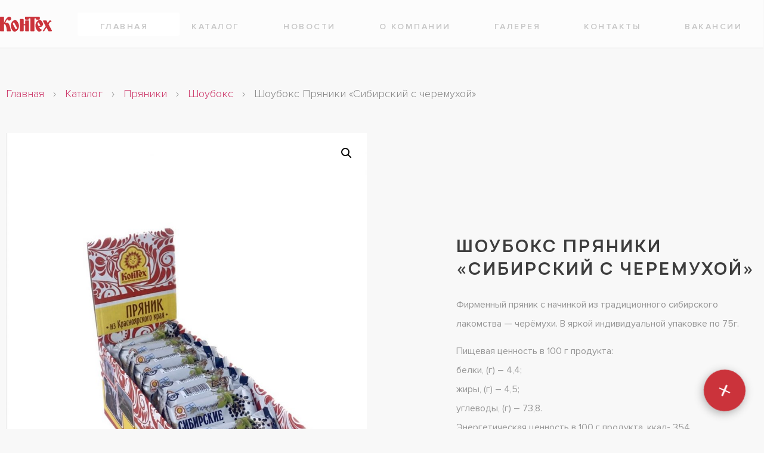

--- FILE ---
content_type: text/html; charset=UTF-8
request_url: https://konteh-pryanik.ru/product/%D1%88%D0%BE%D1%83%D0%B1%D0%BE%D0%BA%D1%81-%D0%BF%D1%80%D1%8F%D0%BD%D0%B8%D0%BA%D0%B8-%D1%81%D0%B8%D0%B1%D0%B8%D1%80%D1%81%D0%BA%D0%B8%D0%B9-%D1%81-%D1%87%D0%B5%D1%80%D0%B5%D0%BC%D1%83%D1%85%D0%BE/
body_size: 22712
content:
<!doctype html>
<html lang="ru-RU">
<head>
	<meta charset="UTF-8">
	<meta name="viewport" content="width=device-width, initial-scale=1">
	<link rel="profile" href="https://gmpg.org/xfn/11">
	<title>Шоубокс Пряники &#171;Сибирский с черемухой&#187; &#8212; КОНТЕХ</title>
<meta name='robots' content='max-image-preview:large' />
	<style>img:is([sizes="auto" i], [sizes^="auto," i]) { contain-intrinsic-size: 3000px 1500px }</style>
	<link rel="alternate" type="application/rss+xml" title="КОНТЕХ &raquo; Лента" href="https://konteh-pryanik.ru/feed/" />
<link rel="alternate" type="application/rss+xml" title="КОНТЕХ &raquo; Лента комментариев" href="https://konteh-pryanik.ru/comments/feed/" />
<link rel="alternate" type="application/rss+xml" title="КОНТЕХ &raquo; Лента комментариев к &laquo;Шоубокс Пряники &#171;Сибирский с черемухой&#187;&raquo;" href="https://konteh-pryanik.ru/product/%d1%88%d0%be%d1%83%d0%b1%d0%be%d0%ba%d1%81-%d0%bf%d1%80%d1%8f%d0%bd%d0%b8%d0%ba%d0%b8-%d1%81%d0%b8%d0%b1%d0%b8%d1%80%d1%81%d0%ba%d0%b8%d0%b9-%d1%81-%d1%87%d0%b5%d1%80%d0%b5%d0%bc%d1%83%d1%85%d0%be/feed/" />
<script>
window._wpemojiSettings = {"baseUrl":"https:\/\/s.w.org\/images\/core\/emoji\/16.0.1\/72x72\/","ext":".png","svgUrl":"https:\/\/s.w.org\/images\/core\/emoji\/16.0.1\/svg\/","svgExt":".svg","source":{"concatemoji":"https:\/\/konteh-pryanik.ru\/wp-includes\/js\/wp-emoji-release.min.js?ver=6.8.3"}};
/*! This file is auto-generated */
!function(s,n){var o,i,e;function c(e){try{var t={supportTests:e,timestamp:(new Date).valueOf()};sessionStorage.setItem(o,JSON.stringify(t))}catch(e){}}function p(e,t,n){e.clearRect(0,0,e.canvas.width,e.canvas.height),e.fillText(t,0,0);var t=new Uint32Array(e.getImageData(0,0,e.canvas.width,e.canvas.height).data),a=(e.clearRect(0,0,e.canvas.width,e.canvas.height),e.fillText(n,0,0),new Uint32Array(e.getImageData(0,0,e.canvas.width,e.canvas.height).data));return t.every(function(e,t){return e===a[t]})}function u(e,t){e.clearRect(0,0,e.canvas.width,e.canvas.height),e.fillText(t,0,0);for(var n=e.getImageData(16,16,1,1),a=0;a<n.data.length;a++)if(0!==n.data[a])return!1;return!0}function f(e,t,n,a){switch(t){case"flag":return n(e,"\ud83c\udff3\ufe0f\u200d\u26a7\ufe0f","\ud83c\udff3\ufe0f\u200b\u26a7\ufe0f")?!1:!n(e,"\ud83c\udde8\ud83c\uddf6","\ud83c\udde8\u200b\ud83c\uddf6")&&!n(e,"\ud83c\udff4\udb40\udc67\udb40\udc62\udb40\udc65\udb40\udc6e\udb40\udc67\udb40\udc7f","\ud83c\udff4\u200b\udb40\udc67\u200b\udb40\udc62\u200b\udb40\udc65\u200b\udb40\udc6e\u200b\udb40\udc67\u200b\udb40\udc7f");case"emoji":return!a(e,"\ud83e\udedf")}return!1}function g(e,t,n,a){var r="undefined"!=typeof WorkerGlobalScope&&self instanceof WorkerGlobalScope?new OffscreenCanvas(300,150):s.createElement("canvas"),o=r.getContext("2d",{willReadFrequently:!0}),i=(o.textBaseline="top",o.font="600 32px Arial",{});return e.forEach(function(e){i[e]=t(o,e,n,a)}),i}function t(e){var t=s.createElement("script");t.src=e,t.defer=!0,s.head.appendChild(t)}"undefined"!=typeof Promise&&(o="wpEmojiSettingsSupports",i=["flag","emoji"],n.supports={everything:!0,everythingExceptFlag:!0},e=new Promise(function(e){s.addEventListener("DOMContentLoaded",e,{once:!0})}),new Promise(function(t){var n=function(){try{var e=JSON.parse(sessionStorage.getItem(o));if("object"==typeof e&&"number"==typeof e.timestamp&&(new Date).valueOf()<e.timestamp+604800&&"object"==typeof e.supportTests)return e.supportTests}catch(e){}return null}();if(!n){if("undefined"!=typeof Worker&&"undefined"!=typeof OffscreenCanvas&&"undefined"!=typeof URL&&URL.createObjectURL&&"undefined"!=typeof Blob)try{var e="postMessage("+g.toString()+"("+[JSON.stringify(i),f.toString(),p.toString(),u.toString()].join(",")+"));",a=new Blob([e],{type:"text/javascript"}),r=new Worker(URL.createObjectURL(a),{name:"wpTestEmojiSupports"});return void(r.onmessage=function(e){c(n=e.data),r.terminate(),t(n)})}catch(e){}c(n=g(i,f,p,u))}t(n)}).then(function(e){for(var t in e)n.supports[t]=e[t],n.supports.everything=n.supports.everything&&n.supports[t],"flag"!==t&&(n.supports.everythingExceptFlag=n.supports.everythingExceptFlag&&n.supports[t]);n.supports.everythingExceptFlag=n.supports.everythingExceptFlag&&!n.supports.flag,n.DOMReady=!1,n.readyCallback=function(){n.DOMReady=!0}}).then(function(){return e}).then(function(){var e;n.supports.everything||(n.readyCallback(),(e=n.source||{}).concatemoji?t(e.concatemoji):e.wpemoji&&e.twemoji&&(t(e.twemoji),t(e.wpemoji)))}))}((window,document),window._wpemojiSettings);
</script>
<link rel='stylesheet' id='premium-addons-css' href='https://konteh-pryanik.ru/wp-content/plugins/premium-addons-for-elementor/assets/frontend/min-css/premium-addons.min.css?ver=4.11.44' media='all' />
<style id='wp-emoji-styles-inline-css'>

	img.wp-smiley, img.emoji {
		display: inline !important;
		border: none !important;
		box-shadow: none !important;
		height: 1em !important;
		width: 1em !important;
		margin: 0 0.07em !important;
		vertical-align: -0.1em !important;
		background: none !important;
		padding: 0 !important;
	}
</style>
<link rel='stylesheet' id='wp-block-library-css' href='https://konteh-pryanik.ru/wp-includes/css/dist/block-library/style.min.css?ver=6.8.3' media='all' />
<style id='global-styles-inline-css'>
:root{--wp--preset--aspect-ratio--square: 1;--wp--preset--aspect-ratio--4-3: 4/3;--wp--preset--aspect-ratio--3-4: 3/4;--wp--preset--aspect-ratio--3-2: 3/2;--wp--preset--aspect-ratio--2-3: 2/3;--wp--preset--aspect-ratio--16-9: 16/9;--wp--preset--aspect-ratio--9-16: 9/16;--wp--preset--color--black: #000000;--wp--preset--color--cyan-bluish-gray: #abb8c3;--wp--preset--color--white: #ffffff;--wp--preset--color--pale-pink: #f78da7;--wp--preset--color--vivid-red: #cf2e2e;--wp--preset--color--luminous-vivid-orange: #ff6900;--wp--preset--color--luminous-vivid-amber: #fcb900;--wp--preset--color--light-green-cyan: #7bdcb5;--wp--preset--color--vivid-green-cyan: #00d084;--wp--preset--color--pale-cyan-blue: #8ed1fc;--wp--preset--color--vivid-cyan-blue: #0693e3;--wp--preset--color--vivid-purple: #9b51e0;--wp--preset--gradient--vivid-cyan-blue-to-vivid-purple: linear-gradient(135deg,rgba(6,147,227,1) 0%,rgb(155,81,224) 100%);--wp--preset--gradient--light-green-cyan-to-vivid-green-cyan: linear-gradient(135deg,rgb(122,220,180) 0%,rgb(0,208,130) 100%);--wp--preset--gradient--luminous-vivid-amber-to-luminous-vivid-orange: linear-gradient(135deg,rgba(252,185,0,1) 0%,rgba(255,105,0,1) 100%);--wp--preset--gradient--luminous-vivid-orange-to-vivid-red: linear-gradient(135deg,rgba(255,105,0,1) 0%,rgb(207,46,46) 100%);--wp--preset--gradient--very-light-gray-to-cyan-bluish-gray: linear-gradient(135deg,rgb(238,238,238) 0%,rgb(169,184,195) 100%);--wp--preset--gradient--cool-to-warm-spectrum: linear-gradient(135deg,rgb(74,234,220) 0%,rgb(151,120,209) 20%,rgb(207,42,186) 40%,rgb(238,44,130) 60%,rgb(251,105,98) 80%,rgb(254,248,76) 100%);--wp--preset--gradient--blush-light-purple: linear-gradient(135deg,rgb(255,206,236) 0%,rgb(152,150,240) 100%);--wp--preset--gradient--blush-bordeaux: linear-gradient(135deg,rgb(254,205,165) 0%,rgb(254,45,45) 50%,rgb(107,0,62) 100%);--wp--preset--gradient--luminous-dusk: linear-gradient(135deg,rgb(255,203,112) 0%,rgb(199,81,192) 50%,rgb(65,88,208) 100%);--wp--preset--gradient--pale-ocean: linear-gradient(135deg,rgb(255,245,203) 0%,rgb(182,227,212) 50%,rgb(51,167,181) 100%);--wp--preset--gradient--electric-grass: linear-gradient(135deg,rgb(202,248,128) 0%,rgb(113,206,126) 100%);--wp--preset--gradient--midnight: linear-gradient(135deg,rgb(2,3,129) 0%,rgb(40,116,252) 100%);--wp--preset--font-size--small: 13px;--wp--preset--font-size--medium: 20px;--wp--preset--font-size--large: 36px;--wp--preset--font-size--x-large: 42px;--wp--preset--spacing--20: 0.44rem;--wp--preset--spacing--30: 0.67rem;--wp--preset--spacing--40: 1rem;--wp--preset--spacing--50: 1.5rem;--wp--preset--spacing--60: 2.25rem;--wp--preset--spacing--70: 3.38rem;--wp--preset--spacing--80: 5.06rem;--wp--preset--shadow--natural: 6px 6px 9px rgba(0, 0, 0, 0.2);--wp--preset--shadow--deep: 12px 12px 50px rgba(0, 0, 0, 0.4);--wp--preset--shadow--sharp: 6px 6px 0px rgba(0, 0, 0, 0.2);--wp--preset--shadow--outlined: 6px 6px 0px -3px rgba(255, 255, 255, 1), 6px 6px rgba(0, 0, 0, 1);--wp--preset--shadow--crisp: 6px 6px 0px rgba(0, 0, 0, 1);}:root { --wp--style--global--content-size: 800px;--wp--style--global--wide-size: 1200px; }:where(body) { margin: 0; }.wp-site-blocks > .alignleft { float: left; margin-right: 2em; }.wp-site-blocks > .alignright { float: right; margin-left: 2em; }.wp-site-blocks > .aligncenter { justify-content: center; margin-left: auto; margin-right: auto; }:where(.wp-site-blocks) > * { margin-block-start: 24px; margin-block-end: 0; }:where(.wp-site-blocks) > :first-child { margin-block-start: 0; }:where(.wp-site-blocks) > :last-child { margin-block-end: 0; }:root { --wp--style--block-gap: 24px; }:root :where(.is-layout-flow) > :first-child{margin-block-start: 0;}:root :where(.is-layout-flow) > :last-child{margin-block-end: 0;}:root :where(.is-layout-flow) > *{margin-block-start: 24px;margin-block-end: 0;}:root :where(.is-layout-constrained) > :first-child{margin-block-start: 0;}:root :where(.is-layout-constrained) > :last-child{margin-block-end: 0;}:root :where(.is-layout-constrained) > *{margin-block-start: 24px;margin-block-end: 0;}:root :where(.is-layout-flex){gap: 24px;}:root :where(.is-layout-grid){gap: 24px;}.is-layout-flow > .alignleft{float: left;margin-inline-start: 0;margin-inline-end: 2em;}.is-layout-flow > .alignright{float: right;margin-inline-start: 2em;margin-inline-end: 0;}.is-layout-flow > .aligncenter{margin-left: auto !important;margin-right: auto !important;}.is-layout-constrained > .alignleft{float: left;margin-inline-start: 0;margin-inline-end: 2em;}.is-layout-constrained > .alignright{float: right;margin-inline-start: 2em;margin-inline-end: 0;}.is-layout-constrained > .aligncenter{margin-left: auto !important;margin-right: auto !important;}.is-layout-constrained > :where(:not(.alignleft):not(.alignright):not(.alignfull)){max-width: var(--wp--style--global--content-size);margin-left: auto !important;margin-right: auto !important;}.is-layout-constrained > .alignwide{max-width: var(--wp--style--global--wide-size);}body .is-layout-flex{display: flex;}.is-layout-flex{flex-wrap: wrap;align-items: center;}.is-layout-flex > :is(*, div){margin: 0;}body .is-layout-grid{display: grid;}.is-layout-grid > :is(*, div){margin: 0;}body{padding-top: 0px;padding-right: 0px;padding-bottom: 0px;padding-left: 0px;}a:where(:not(.wp-element-button)){text-decoration: underline;}:root :where(.wp-element-button, .wp-block-button__link){background-color: #32373c;border-width: 0;color: #fff;font-family: inherit;font-size: inherit;line-height: inherit;padding: calc(0.667em + 2px) calc(1.333em + 2px);text-decoration: none;}.has-black-color{color: var(--wp--preset--color--black) !important;}.has-cyan-bluish-gray-color{color: var(--wp--preset--color--cyan-bluish-gray) !important;}.has-white-color{color: var(--wp--preset--color--white) !important;}.has-pale-pink-color{color: var(--wp--preset--color--pale-pink) !important;}.has-vivid-red-color{color: var(--wp--preset--color--vivid-red) !important;}.has-luminous-vivid-orange-color{color: var(--wp--preset--color--luminous-vivid-orange) !important;}.has-luminous-vivid-amber-color{color: var(--wp--preset--color--luminous-vivid-amber) !important;}.has-light-green-cyan-color{color: var(--wp--preset--color--light-green-cyan) !important;}.has-vivid-green-cyan-color{color: var(--wp--preset--color--vivid-green-cyan) !important;}.has-pale-cyan-blue-color{color: var(--wp--preset--color--pale-cyan-blue) !important;}.has-vivid-cyan-blue-color{color: var(--wp--preset--color--vivid-cyan-blue) !important;}.has-vivid-purple-color{color: var(--wp--preset--color--vivid-purple) !important;}.has-black-background-color{background-color: var(--wp--preset--color--black) !important;}.has-cyan-bluish-gray-background-color{background-color: var(--wp--preset--color--cyan-bluish-gray) !important;}.has-white-background-color{background-color: var(--wp--preset--color--white) !important;}.has-pale-pink-background-color{background-color: var(--wp--preset--color--pale-pink) !important;}.has-vivid-red-background-color{background-color: var(--wp--preset--color--vivid-red) !important;}.has-luminous-vivid-orange-background-color{background-color: var(--wp--preset--color--luminous-vivid-orange) !important;}.has-luminous-vivid-amber-background-color{background-color: var(--wp--preset--color--luminous-vivid-amber) !important;}.has-light-green-cyan-background-color{background-color: var(--wp--preset--color--light-green-cyan) !important;}.has-vivid-green-cyan-background-color{background-color: var(--wp--preset--color--vivid-green-cyan) !important;}.has-pale-cyan-blue-background-color{background-color: var(--wp--preset--color--pale-cyan-blue) !important;}.has-vivid-cyan-blue-background-color{background-color: var(--wp--preset--color--vivid-cyan-blue) !important;}.has-vivid-purple-background-color{background-color: var(--wp--preset--color--vivid-purple) !important;}.has-black-border-color{border-color: var(--wp--preset--color--black) !important;}.has-cyan-bluish-gray-border-color{border-color: var(--wp--preset--color--cyan-bluish-gray) !important;}.has-white-border-color{border-color: var(--wp--preset--color--white) !important;}.has-pale-pink-border-color{border-color: var(--wp--preset--color--pale-pink) !important;}.has-vivid-red-border-color{border-color: var(--wp--preset--color--vivid-red) !important;}.has-luminous-vivid-orange-border-color{border-color: var(--wp--preset--color--luminous-vivid-orange) !important;}.has-luminous-vivid-amber-border-color{border-color: var(--wp--preset--color--luminous-vivid-amber) !important;}.has-light-green-cyan-border-color{border-color: var(--wp--preset--color--light-green-cyan) !important;}.has-vivid-green-cyan-border-color{border-color: var(--wp--preset--color--vivid-green-cyan) !important;}.has-pale-cyan-blue-border-color{border-color: var(--wp--preset--color--pale-cyan-blue) !important;}.has-vivid-cyan-blue-border-color{border-color: var(--wp--preset--color--vivid-cyan-blue) !important;}.has-vivid-purple-border-color{border-color: var(--wp--preset--color--vivid-purple) !important;}.has-vivid-cyan-blue-to-vivid-purple-gradient-background{background: var(--wp--preset--gradient--vivid-cyan-blue-to-vivid-purple) !important;}.has-light-green-cyan-to-vivid-green-cyan-gradient-background{background: var(--wp--preset--gradient--light-green-cyan-to-vivid-green-cyan) !important;}.has-luminous-vivid-amber-to-luminous-vivid-orange-gradient-background{background: var(--wp--preset--gradient--luminous-vivid-amber-to-luminous-vivid-orange) !important;}.has-luminous-vivid-orange-to-vivid-red-gradient-background{background: var(--wp--preset--gradient--luminous-vivid-orange-to-vivid-red) !important;}.has-very-light-gray-to-cyan-bluish-gray-gradient-background{background: var(--wp--preset--gradient--very-light-gray-to-cyan-bluish-gray) !important;}.has-cool-to-warm-spectrum-gradient-background{background: var(--wp--preset--gradient--cool-to-warm-spectrum) !important;}.has-blush-light-purple-gradient-background{background: var(--wp--preset--gradient--blush-light-purple) !important;}.has-blush-bordeaux-gradient-background{background: var(--wp--preset--gradient--blush-bordeaux) !important;}.has-luminous-dusk-gradient-background{background: var(--wp--preset--gradient--luminous-dusk) !important;}.has-pale-ocean-gradient-background{background: var(--wp--preset--gradient--pale-ocean) !important;}.has-electric-grass-gradient-background{background: var(--wp--preset--gradient--electric-grass) !important;}.has-midnight-gradient-background{background: var(--wp--preset--gradient--midnight) !important;}.has-small-font-size{font-size: var(--wp--preset--font-size--small) !important;}.has-medium-font-size{font-size: var(--wp--preset--font-size--medium) !important;}.has-large-font-size{font-size: var(--wp--preset--font-size--large) !important;}.has-x-large-font-size{font-size: var(--wp--preset--font-size--x-large) !important;}
:root :where(.wp-block-pullquote){font-size: 1.5em;line-height: 1.6;}
</style>
<link rel='stylesheet' id='photoswipe-css' href='https://konteh-pryanik.ru/wp-content/plugins/woocommerce/assets/css/photoswipe/photoswipe.min.css?ver=10.3.7' media='all' />
<link rel='stylesheet' id='photoswipe-default-skin-css' href='https://konteh-pryanik.ru/wp-content/plugins/woocommerce/assets/css/photoswipe/default-skin/default-skin.min.css?ver=10.3.7' media='all' />
<link rel='stylesheet' id='woocommerce-layout-css' href='https://konteh-pryanik.ru/wp-content/plugins/woocommerce/assets/css/woocommerce-layout.css?ver=10.3.7' media='all' />
<link rel='stylesheet' id='woocommerce-smallscreen-css' href='https://konteh-pryanik.ru/wp-content/plugins/woocommerce/assets/css/woocommerce-smallscreen.css?ver=10.3.7' media='only screen and (max-width: 768px)' />
<link rel='stylesheet' id='woocommerce-general-css' href='https://konteh-pryanik.ru/wp-content/plugins/woocommerce/assets/css/woocommerce.css?ver=10.3.7' media='all' />
<style id='woocommerce-inline-inline-css'>
.woocommerce form .form-row .required { visibility: visible; }
</style>
<link rel='stylesheet' id='brands-styles-css' href='https://konteh-pryanik.ru/wp-content/plugins/woocommerce/assets/css/brands.css?ver=10.3.7' media='all' />
<link rel='stylesheet' id='parent-style-css' href='https://konteh-pryanik.ru/wp-content/themes/hello-elementor/style.css?ver=6.8.3' media='all' />
<link rel='stylesheet' id='child-style-css' href='https://konteh-pryanik.ru/wp-content/themes/Konteh/style.css?ver=1.0' media='all' />
<link rel='stylesheet' id='hello-elementor-css' href='https://konteh-pryanik.ru/wp-content/themes/hello-elementor/assets/css/reset.css?ver=3.4.5' media='all' />
<link rel='stylesheet' id='hello-elementor-theme-style-css' href='https://konteh-pryanik.ru/wp-content/themes/hello-elementor/assets/css/theme.css?ver=3.4.5' media='all' />
<link rel='stylesheet' id='hello-elementor-header-footer-css' href='https://konteh-pryanik.ru/wp-content/themes/hello-elementor/assets/css/header-footer.css?ver=3.4.5' media='all' />
<link rel='stylesheet' id='elementor-frontend-css' href='https://konteh-pryanik.ru/wp-content/plugins/elementor/assets/css/frontend.min.css?ver=3.32.5' media='all' />
<link rel='stylesheet' id='widget-image-css' href='https://konteh-pryanik.ru/wp-content/plugins/elementor/assets/css/widget-image.min.css?ver=3.32.5' media='all' />
<link rel='stylesheet' id='widget-nav-menu-css' href='https://konteh-pryanik.ru/wp-content/plugins/elementor-pro/assets/css/widget-nav-menu.min.css?ver=3.32.3' media='all' />
<link rel='stylesheet' id='e-sticky-css' href='https://konteh-pryanik.ru/wp-content/plugins/elementor-pro/assets/css/modules/sticky.min.css?ver=3.32.3' media='all' />
<link rel='stylesheet' id='widget-social-icons-css' href='https://konteh-pryanik.ru/wp-content/plugins/elementor/assets/css/widget-social-icons.min.css?ver=3.32.5' media='all' />
<link rel='stylesheet' id='e-apple-webkit-css' href='https://konteh-pryanik.ru/wp-content/plugins/elementor/assets/css/conditionals/apple-webkit.min.css?ver=3.32.5' media='all' />
<link rel='stylesheet' id='widget-woocommerce-product-images-css' href='https://konteh-pryanik.ru/wp-content/plugins/elementor-pro/assets/css/widget-woocommerce-product-images.min.css?ver=3.32.3' media='all' />
<link rel='stylesheet' id='widget-heading-css' href='https://konteh-pryanik.ru/wp-content/plugins/elementor/assets/css/widget-heading.min.css?ver=3.32.5' media='all' />
<link rel='stylesheet' id='e-popup-css' href='https://konteh-pryanik.ru/wp-content/plugins/elementor-pro/assets/css/conditionals/popup.min.css?ver=3.32.3' media='all' />
<link rel='stylesheet' id='widget-form-css' href='https://konteh-pryanik.ru/wp-content/plugins/elementor-pro/assets/css/widget-form.min.css?ver=3.32.3' media='all' />
<link rel='stylesheet' id='elementor-icons-css' href='https://konteh-pryanik.ru/wp-content/plugins/elementor/assets/lib/eicons/css/elementor-icons.min.css?ver=5.44.0' media='all' />
<link rel='stylesheet' id='elementor-post-17-css' href='https://konteh-pryanik.ru/wp-content/uploads/elementor/css/post-17.css?ver=1766447622' media='all' />
<link rel='stylesheet' id='elementor-post-442-css' href='https://konteh-pryanik.ru/wp-content/uploads/elementor/css/post-442.css?ver=1766447622' media='all' />
<link rel='stylesheet' id='elementor-post-317-css' href='https://konteh-pryanik.ru/wp-content/uploads/elementor/css/post-317.css?ver=1766447622' media='all' />
<link rel='stylesheet' id='elementor-post-437-css' href='https://konteh-pryanik.ru/wp-content/uploads/elementor/css/post-437.css?ver=1766449451' media='all' />
<link rel='stylesheet' id='elementor-post-3207-css' href='https://konteh-pryanik.ru/wp-content/uploads/elementor/css/post-3207.css?ver=1766447622' media='all' />
<link rel='stylesheet' id='elementor-post-3193-css' href='https://konteh-pryanik.ru/wp-content/uploads/elementor/css/post-3193.css?ver=1766447622' media='all' />
<link rel='stylesheet' id='elementor-post-428-css' href='https://konteh-pryanik.ru/wp-content/uploads/elementor/css/post-428.css?ver=1766447622' media='all' />
<link rel='stylesheet' id='elementor-gf-roboto-css' href='https://fonts.googleapis.com/css?family=Roboto:100,100italic,200,200italic,300,300italic,400,400italic,500,500italic,600,600italic,700,700italic,800,800italic,900,900italic&#038;display=auto&#038;subset=cyrillic' media='all' />
<link rel='stylesheet' id='elementor-gf-robotoslab-css' href='https://fonts.googleapis.com/css?family=Roboto+Slab:100,100italic,200,200italic,300,300italic,400,400italic,500,500italic,600,600italic,700,700italic,800,800italic,900,900italic&#038;display=auto&#038;subset=cyrillic' media='all' />
<link rel='stylesheet' id='elementor-icons-shared-0-css' href='https://konteh-pryanik.ru/wp-content/plugins/elementor/assets/lib/font-awesome/css/fontawesome.min.css?ver=5.15.3' media='all' />
<link rel='stylesheet' id='elementor-icons-fa-solid-css' href='https://konteh-pryanik.ru/wp-content/plugins/elementor/assets/lib/font-awesome/css/solid.min.css?ver=5.15.3' media='all' />
<script src="https://konteh-pryanik.ru/wp-includes/js/jquery/jquery.min.js?ver=3.7.1" id="jquery-core-js"></script>
<script src="https://konteh-pryanik.ru/wp-includes/js/jquery/jquery-migrate.min.js?ver=3.4.1" id="jquery-migrate-js"></script>
<script src="https://konteh-pryanik.ru/wp-content/plugins/woocommerce/assets/js/jquery-blockui/jquery.blockUI.min.js?ver=2.7.0-wc.10.3.7" id="wc-jquery-blockui-js" defer data-wp-strategy="defer"></script>
<script id="wc-add-to-cart-js-extra">
var wc_add_to_cart_params = {"ajax_url":"\/wp-admin\/admin-ajax.php","wc_ajax_url":"\/?wc-ajax=%%endpoint%%","i18n_view_cart":"\u041f\u0440\u043e\u0441\u043c\u043e\u0442\u0440 \u043a\u043e\u0440\u0437\u0438\u043d\u044b","cart_url":"https:\/\/konteh-pryanik.ru","is_cart":"","cart_redirect_after_add":"no"};
</script>
<script src="https://konteh-pryanik.ru/wp-content/plugins/woocommerce/assets/js/frontend/add-to-cart.min.js?ver=10.3.7" id="wc-add-to-cart-js" defer data-wp-strategy="defer"></script>
<script src="https://konteh-pryanik.ru/wp-content/plugins/woocommerce/assets/js/zoom/jquery.zoom.min.js?ver=1.7.21-wc.10.3.7" id="wc-zoom-js" defer data-wp-strategy="defer"></script>
<script src="https://konteh-pryanik.ru/wp-content/plugins/woocommerce/assets/js/flexslider/jquery.flexslider.min.js?ver=2.7.2-wc.10.3.7" id="wc-flexslider-js" defer data-wp-strategy="defer"></script>
<script src="https://konteh-pryanik.ru/wp-content/plugins/woocommerce/assets/js/photoswipe/photoswipe.min.js?ver=4.1.1-wc.10.3.7" id="wc-photoswipe-js" defer data-wp-strategy="defer"></script>
<script src="https://konteh-pryanik.ru/wp-content/plugins/woocommerce/assets/js/photoswipe/photoswipe-ui-default.min.js?ver=4.1.1-wc.10.3.7" id="wc-photoswipe-ui-default-js" defer data-wp-strategy="defer"></script>
<script id="wc-single-product-js-extra">
var wc_single_product_params = {"i18n_required_rating_text":"\u041f\u043e\u0436\u0430\u043b\u0443\u0439\u0441\u0442\u0430, \u043f\u043e\u0441\u0442\u0430\u0432\u044c\u0442\u0435 \u043e\u0446\u0435\u043d\u043a\u0443","i18n_rating_options":["1 \u0438\u0437 5 \u0437\u0432\u0451\u0437\u0434","2 \u0438\u0437 5 \u0437\u0432\u0451\u0437\u0434","3 \u0438\u0437 5 \u0437\u0432\u0451\u0437\u0434","4 \u0438\u0437 5 \u0437\u0432\u0451\u0437\u0434","5 \u0438\u0437 5 \u0437\u0432\u0451\u0437\u0434"],"i18n_product_gallery_trigger_text":"\u041f\u0440\u043e\u0441\u043c\u043e\u0442\u0440 \u0433\u0430\u043b\u0435\u0440\u0435\u0438 \u0438\u0437\u043e\u0431\u0440\u0430\u0436\u0435\u043d\u0438\u0439 \u0432 \u043f\u043e\u043b\u043d\u043e\u044d\u043a\u0440\u0430\u043d\u043d\u043e\u043c \u0440\u0435\u0436\u0438\u043c\u0435","review_rating_required":"yes","flexslider":{"rtl":false,"animation":"slide","smoothHeight":true,"directionNav":false,"controlNav":"thumbnails","slideshow":false,"animationSpeed":500,"animationLoop":false,"allowOneSlide":false},"zoom_enabled":"1","zoom_options":[],"photoswipe_enabled":"1","photoswipe_options":{"shareEl":false,"closeOnScroll":false,"history":false,"hideAnimationDuration":0,"showAnimationDuration":0},"flexslider_enabled":"1"};
</script>
<script src="https://konteh-pryanik.ru/wp-content/plugins/woocommerce/assets/js/frontend/single-product.min.js?ver=10.3.7" id="wc-single-product-js" defer data-wp-strategy="defer"></script>
<script src="https://konteh-pryanik.ru/wp-content/plugins/woocommerce/assets/js/js-cookie/js.cookie.min.js?ver=2.1.4-wc.10.3.7" id="wc-js-cookie-js" defer data-wp-strategy="defer"></script>
<script id="woocommerce-js-extra">
var woocommerce_params = {"ajax_url":"\/wp-admin\/admin-ajax.php","wc_ajax_url":"\/?wc-ajax=%%endpoint%%","i18n_password_show":"\u041f\u043e\u043a\u0430\u0437\u0430\u0442\u044c \u043f\u0430\u0440\u043e\u043b\u044c","i18n_password_hide":"\u0421\u043a\u0440\u044b\u0442\u044c \u043f\u0430\u0440\u043e\u043b\u044c"};
</script>
<script src="https://konteh-pryanik.ru/wp-content/plugins/woocommerce/assets/js/frontend/woocommerce.min.js?ver=10.3.7" id="woocommerce-js" defer data-wp-strategy="defer"></script>
<link rel="https://api.w.org/" href="https://konteh-pryanik.ru/wp-json/" /><link rel="alternate" title="JSON" type="application/json" href="https://konteh-pryanik.ru/wp-json/wp/v2/product/1711" /><link rel="EditURI" type="application/rsd+xml" title="RSD" href="https://konteh-pryanik.ru/xmlrpc.php?rsd" />
<meta name="generator" content="WordPress 6.8.3" />
<meta name="generator" content="WooCommerce 10.3.7" />
<link rel="canonical" href="https://konteh-pryanik.ru/product/%d1%88%d0%be%d1%83%d0%b1%d0%be%d0%ba%d1%81-%d0%bf%d1%80%d1%8f%d0%bd%d0%b8%d0%ba%d0%b8-%d1%81%d0%b8%d0%b1%d0%b8%d1%80%d1%81%d0%ba%d0%b8%d0%b9-%d1%81-%d1%87%d0%b5%d1%80%d0%b5%d0%bc%d1%83%d1%85%d0%be/" />
<link rel='shortlink' href='https://konteh-pryanik.ru/?p=1711' />
<link rel="alternate" title="oEmbed (JSON)" type="application/json+oembed" href="https://konteh-pryanik.ru/wp-json/oembed/1.0/embed?url=https%3A%2F%2Fkonteh-pryanik.ru%2Fproduct%2F%25d1%2588%25d0%25be%25d1%2583%25d0%25b1%25d0%25be%25d0%25ba%25d1%2581-%25d0%25bf%25d1%2580%25d1%258f%25d0%25bd%25d0%25b8%25d0%25ba%25d0%25b8-%25d1%2581%25d0%25b8%25d0%25b1%25d0%25b8%25d1%2580%25d1%2581%25d0%25ba%25d0%25b8%25d0%25b9-%25d1%2581-%25d1%2587%25d0%25b5%25d1%2580%25d0%25b5%25d0%25bc%25d1%2583%25d1%2585%25d0%25be%2F" />
<link rel="alternate" title="oEmbed (XML)" type="text/xml+oembed" href="https://konteh-pryanik.ru/wp-json/oembed/1.0/embed?url=https%3A%2F%2Fkonteh-pryanik.ru%2Fproduct%2F%25d1%2588%25d0%25be%25d1%2583%25d0%25b1%25d0%25be%25d0%25ba%25d1%2581-%25d0%25bf%25d1%2580%25d1%258f%25d0%25bd%25d0%25b8%25d0%25ba%25d0%25b8-%25d1%2581%25d0%25b8%25d0%25b1%25d0%25b8%25d1%2580%25d1%2581%25d0%25ba%25d0%25b8%25d0%25b9-%25d1%2581-%25d1%2587%25d0%25b5%25d1%2580%25d0%25b5%25d0%25bc%25d1%2583%25d1%2585%25d0%25be%2F&#038;format=xml" />
<script type="text/javascript">
 /* <![CDATA[ */
var buyone_ajax = {"ajaxurl":"https:\/\/konteh-pryanik.ru\/wp-admin\/admin-ajax.php","variation":0,"tel_mask":"+7(999)-999-99-99","work_mode":1,"success_action":2,"after_submit_form":2000,"after_message_form":"\u0421\u043f\u0430\u0441\u0438\u0431\u043e \u0437\u0430 \u0437\u0430\u043a\u0430\u0437!"}; 
 /* ]]> */
</script>
<!-- Yandex.Metrika counter -->
<script type="text/javascript" >
   (function(m,e,t,r,i,k,a){m[i]=m[i]||function(){(m[i].a=m[i].a||[]).push(arguments)};
   m[i].l=1*new Date();k=e.createElement(t),a=e.getElementsByTagName(t)[0],k.async=1,k.src=r,a.parentNode.insertBefore(k,a)})
   (window, document, "script", "https://mc.yandex.ru/metrika/tag.js", "ym");

   ym(70798468, "init", {
        clickmap:true,
        trackLinks:true,
        accurateTrackBounce:true,
        webvisor:true
   });
</script>
<noscript><div><img src="https://mc.yandex.ru/watch/70798468" style="position:absolute; left:-9999px;" alt="" /></div></noscript>
<!-- /Yandex.Metrika counter -->
	<noscript><style>.woocommerce-product-gallery{ opacity: 1 !important; }</style></noscript>
	<meta name="generator" content="Elementor 3.32.5; features: additional_custom_breakpoints; settings: css_print_method-external, google_font-enabled, font_display-auto">
			<style>
				.e-con.e-parent:nth-of-type(n+4):not(.e-lazyloaded):not(.e-no-lazyload),
				.e-con.e-parent:nth-of-type(n+4):not(.e-lazyloaded):not(.e-no-lazyload) * {
					background-image: none !important;
				}
				@media screen and (max-height: 1024px) {
					.e-con.e-parent:nth-of-type(n+3):not(.e-lazyloaded):not(.e-no-lazyload),
					.e-con.e-parent:nth-of-type(n+3):not(.e-lazyloaded):not(.e-no-lazyload) * {
						background-image: none !important;
					}
				}
				@media screen and (max-height: 640px) {
					.e-con.e-parent:nth-of-type(n+2):not(.e-lazyloaded):not(.e-no-lazyload),
					.e-con.e-parent:nth-of-type(n+2):not(.e-lazyloaded):not(.e-no-lazyload) * {
						background-image: none !important;
					}
				}
			</style>
			<link rel="icon" href="https://konteh-pryanik.ru/wp-content/uploads/cropped-konteh-fv-32x32.png" sizes="32x32" />
<link rel="icon" href="https://konteh-pryanik.ru/wp-content/uploads/cropped-konteh-fv-192x192.png" sizes="192x192" />
<link rel="apple-touch-icon" href="https://konteh-pryanik.ru/wp-content/uploads/cropped-konteh-fv-180x180.png" />
<meta name="msapplication-TileImage" content="https://konteh-pryanik.ru/wp-content/uploads/cropped-konteh-fv-270x270.png" />
		<style id="wp-custom-css">
			.elementor-post__read-more:hover {
	color: rgb(161,161,161) !important;
}

.catalogbutton {
	color: #A1A1A1 !important;
}

.catalogmenu:hover .catalogbutton {
	color: white !important;
}

.woocommerce-loop-product__title,  ul.products li.product .woocommerce-loop-category__title {
    max-height: 100px;
    height: 100px;
}

@media screen and (max-width: 1000px) {
    .woocommerce ul.products li.product {
        float: none !important;
        width: auto !important;
    }    
}

@media (max-width: 967px) {
.elementor-element.elementor-products-grid ul.products {
    grid-template-columns: repeat(1,1fr) !important;
}
	.elementor-posts .elementor-post {
    display: block;
}
	.elementor-post__text {
    padding: 35px 10px 60px 010px !important;
text-align: center;
}
}

	.elementor-nav-menu--toggle .elementor-menu-toggle.elementor-active+.elementor-nav-menu__container {
    padding-left: 45px;
    padding-right: 35px;
    padding-top: 90px;
    padding-bottom: 90px;
    margin-right: -18px;
}

.elementor-menu-toggle {
    padding: 0px;
}
.woocommerce ul.products li.product a img {
    object-fit: cover;
    object-position: center;
    height: 400px;
    width: 100%;
}

.elementor-slideshow__footer {
    display: none;
}

.elementor-popup-modal {
	z-index: 999999;
}

#callback-form 

.elementor-message.elementor-message-danger.elementor-help-inline.elementor-form-help-inline
{
	position: absolute;
	top: -30px;
	left: 10px;
}
#callback-form .elementor-message.elementor-message-danger,
#callback-form .elementor-message.elementor-message-danger.elementor-help-inline.elementor-form-help-inline
{
	right: 0;
}

.elementor.elementor-3020.elementor-location-archive.product {
	background-color: #F8F8F8;
}		</style>
		</head>
<body class="wp-singular product-template-default single single-product postid-1711 wp-custom-logo wp-embed-responsive wp-theme-hello-elementor wp-child-theme-Konteh theme-hello-elementor woocommerce woocommerce-page woocommerce-no-js hello-elementor-default elementor-default elementor-template-full-width elementor-kit-17 elementor-page-437">


<a class="skip-link screen-reader-text" href="#content">Перейти к содержимому</a>

		<header data-elementor-type="header" data-elementor-id="442" class="elementor elementor-442 elementor-location-header" data-elementor-post-type="elementor_library">
					<section class="elementor-section elementor-top-section elementor-element elementor-element-967a607 elementor-section-height-min-height elementor-section-boxed elementor-section-height-default elementor-section-items-middle" data-id="967a607" data-element_type="section" data-settings="{&quot;background_background&quot;:&quot;classic&quot;,&quot;sticky&quot;:&quot;top&quot;,&quot;sticky_on&quot;:[&quot;desktop&quot;,&quot;tablet&quot;,&quot;mobile&quot;],&quot;sticky_offset&quot;:0,&quot;sticky_effects_offset&quot;:0,&quot;sticky_anchor_link_offset&quot;:0}">
						<div class="elementor-container elementor-column-gap-default">
					<div class="elementor-column elementor-col-50 elementor-top-column elementor-element elementor-element-7b63c1b" data-id="7b63c1b" data-element_type="column">
			<div class="elementor-widget-wrap elementor-element-populated">
						<div class="elementor-element elementor-element-0a8303c elementor-widget elementor-widget-image" data-id="0a8303c" data-element_type="widget" data-widget_type="image.default">
				<div class="elementor-widget-container">
																<a href="https://konteh-pryanik.ru">
							<img src="https://konteh-pryanik.ru/wp-content/uploads/2020/12/logo-2.svg" class="attachment-full size-full wp-image-445" alt="" />								</a>
															</div>
				</div>
					</div>
		</div>
				<div class="elementor-column elementor-col-50 elementor-top-column elementor-element elementor-element-4147b86" data-id="4147b86" data-element_type="column">
			<div class="elementor-widget-wrap elementor-element-populated">
						<div class="elementor-element elementor-element-536ba83 elementor-nav-menu__align-justify elementor-absolute elementor-nav-menu--stretch elementor-nav-menu--dropdown-tablet elementor-nav-menu__text-align-aside elementor-nav-menu--toggle elementor-nav-menu--burger elementor-widget elementor-widget-nav-menu" data-id="536ba83" data-element_type="widget" data-settings="{&quot;_position&quot;:&quot;absolute&quot;,&quot;full_width&quot;:&quot;stretch&quot;,&quot;layout&quot;:&quot;horizontal&quot;,&quot;submenu_icon&quot;:{&quot;value&quot;:&quot;&lt;i class=\&quot;fas fa-caret-down\&quot; aria-hidden=\&quot;true\&quot;&gt;&lt;\/i&gt;&quot;,&quot;library&quot;:&quot;fa-solid&quot;},&quot;toggle&quot;:&quot;burger&quot;}" data-widget_type="nav-menu.default">
				<div class="elementor-widget-container">
								<nav aria-label="Меню" class="elementor-nav-menu--main elementor-nav-menu__container elementor-nav-menu--layout-horizontal e--pointer-underline e--animation-fade">
				<ul id="menu-1-536ba83" class="elementor-nav-menu"><li class="menu-item menu-item-type-post_type menu-item-object-page menu-item-home menu-item-62"><a href="https://konteh-pryanik.ru/" class="elementor-item">Главная</a></li>
<li class="menu-item menu-item-type-taxonomy menu-item-object-product_cat current-product-ancestor menu-item-471"><a href="https://konteh-pryanik.ru/category/catalog/" class="elementor-item">Каталог</a></li>
<li class="menu-item menu-item-type-post_type menu-item-object-page menu-item-69"><a href="https://konteh-pryanik.ru/news/" class="elementor-item">Новости</a></li>
<li class="menu-item menu-item-type-post_type menu-item-object-page menu-item-66"><a href="https://konteh-pryanik.ru/about/" class="elementor-item">О компании</a></li>
<li class="menu-item menu-item-type-post_type menu-item-object-page menu-item-64"><a href="https://konteh-pryanik.ru/gallery/" class="elementor-item">Галерея</a></li>
<li class="menu-item menu-item-type-post_type menu-item-object-page menu-item-65"><a href="https://konteh-pryanik.ru/contacts/" class="elementor-item">Контакты</a></li>
<li class="menu-item menu-item-type-custom menu-item-object-custom menu-item-home menu-item-2233"><a href="https://konteh-pryanik.ru/#vakansii" class="elementor-item elementor-item-anchor">Вакансии</a></li>
</ul>			</nav>
					<div class="elementor-menu-toggle" role="button" tabindex="0" aria-label="Переключатель меню" aria-expanded="false">
			<i aria-hidden="true" role="presentation" class="elementor-menu-toggle__icon--open eicon-menu-bar"></i><i aria-hidden="true" role="presentation" class="elementor-menu-toggle__icon--close eicon-close"></i>		</div>
					<nav class="elementor-nav-menu--dropdown elementor-nav-menu__container" aria-hidden="true">
				<ul id="menu-2-536ba83" class="elementor-nav-menu"><li class="menu-item menu-item-type-post_type menu-item-object-page menu-item-home menu-item-62"><a href="https://konteh-pryanik.ru/" class="elementor-item" tabindex="-1">Главная</a></li>
<li class="menu-item menu-item-type-taxonomy menu-item-object-product_cat current-product-ancestor menu-item-471"><a href="https://konteh-pryanik.ru/category/catalog/" class="elementor-item" tabindex="-1">Каталог</a></li>
<li class="menu-item menu-item-type-post_type menu-item-object-page menu-item-69"><a href="https://konteh-pryanik.ru/news/" class="elementor-item" tabindex="-1">Новости</a></li>
<li class="menu-item menu-item-type-post_type menu-item-object-page menu-item-66"><a href="https://konteh-pryanik.ru/about/" class="elementor-item" tabindex="-1">О компании</a></li>
<li class="menu-item menu-item-type-post_type menu-item-object-page menu-item-64"><a href="https://konteh-pryanik.ru/gallery/" class="elementor-item" tabindex="-1">Галерея</a></li>
<li class="menu-item menu-item-type-post_type menu-item-object-page menu-item-65"><a href="https://konteh-pryanik.ru/contacts/" class="elementor-item" tabindex="-1">Контакты</a></li>
<li class="menu-item menu-item-type-custom menu-item-object-custom menu-item-home menu-item-2233"><a href="https://konteh-pryanik.ru/#vakansii" class="elementor-item elementor-item-anchor" tabindex="-1">Вакансии</a></li>
</ul>			</nav>
						</div>
				</div>
				<div class="elementor-element elementor-element-759d0b2 elementor-widget elementor-widget-button" data-id="759d0b2" data-element_type="widget" data-widget_type="button.default">
				<div class="elementor-widget-container">
									<div class="elementor-button-wrapper">
					<a class="elementor-button elementor-button-link elementor-size-sm" href="#elementor-action%3Aaction%3Dpopup%3Aopen%26settings%3DeyJpZCI6IjQyOCIsInRvZ2dsZSI6ZmFsc2V9">
						<span class="elementor-button-content-wrapper">
									<span class="elementor-button-text">Оставить заявку</span>
					</span>
					</a>
				</div>
								</div>
				</div>
					</div>
		</div>
					</div>
		</section>
				</header>
		<div class="woocommerce-notices-wrapper"></div>		<div data-elementor-type="product" data-elementor-id="437" class="elementor elementor-437 elementor-location-single post-1711 product type-product status-publish has-post-thumbnail product_cat-pryaniki product_cat-showbox first instock shipping-taxable product-type-simple product" data-elementor-post-type="elementor_library">
					<section class="elementor-section elementor-top-section elementor-element elementor-element-0434e15 elementor-section-boxed elementor-section-height-default elementor-section-height-default" data-id="0434e15" data-element_type="section">
						<div class="elementor-container elementor-column-gap-default">
					<div class="elementor-column elementor-col-100 elementor-top-column elementor-element elementor-element-2951de4" data-id="2951de4" data-element_type="column">
			<div class="elementor-widget-wrap elementor-element-populated">
						<div class="elementor-element elementor-element-22fb724 elementor-widget elementor-widget-woocommerce-breadcrumb" data-id="22fb724" data-element_type="widget" data-widget_type="woocommerce-breadcrumb.default">
				<div class="elementor-widget-container">
					<nav class="woocommerce-breadcrumb" aria-label="Breadcrumb"><a href="https://konteh-pryanik.ru">Главная</a>&nbsp;&nbsp;&nbsp;&rsaquo;&nbsp;&nbsp;&nbsp;<a href="https://konteh-pryanik.ru/category/catalog/">Каталог</a>&nbsp;&nbsp;&nbsp;&rsaquo;&nbsp;&nbsp;&nbsp;<a href="https://konteh-pryanik.ru/category/catalog/pryaniki/">Пряники</a>&nbsp;&nbsp;&nbsp;&rsaquo;&nbsp;&nbsp;&nbsp;<a href="https://konteh-pryanik.ru/category/catalog/pryaniki/showbox/">Шоубокс</a>&nbsp;&nbsp;&nbsp;&rsaquo;&nbsp;&nbsp;&nbsp;Шоубокс Пряники &#171;Сибирский с черемухой&#187;</nav>				</div>
				</div>
				<section class="elementor-section elementor-inner-section elementor-element elementor-element-a17ee11 elementor-section-boxed elementor-section-height-default elementor-section-height-default" data-id="a17ee11" data-element_type="section">
						<div class="elementor-container elementor-column-gap-default">
					<div class="elementor-column elementor-col-50 elementor-inner-column elementor-element elementor-element-0062c91" data-id="0062c91" data-element_type="column" data-settings="{&quot;background_background&quot;:&quot;classic&quot;}">
			<div class="elementor-widget-wrap elementor-element-populated">
						<div class="elementor-element elementor-element-9568557 elementor-widget elementor-widget-woocommerce-product-images" data-id="9568557" data-element_type="widget" data-widget_type="woocommerce-product-images.default">
				<div class="elementor-widget-container">
					<div class="woocommerce-product-gallery woocommerce-product-gallery--with-images woocommerce-product-gallery--columns-4 images" data-columns="4" style="opacity: 0; transition: opacity .25s ease-in-out;">
	<div class="woocommerce-product-gallery__wrapper">
		<div data-thumb="https://konteh-pryanik.ru/wp-content/uploads/изображение_viber_2023-12-06_12-29-09-490-100x100.jpg" data-thumb-alt="Шоубокс Пряники &quot;Сибирский с черемухой&quot;" data-thumb-srcset="https://konteh-pryanik.ru/wp-content/uploads/изображение_viber_2023-12-06_12-29-09-490-100x100.jpg 100w, https://konteh-pryanik.ru/wp-content/uploads/изображение_viber_2023-12-06_12-29-09-490-150x150.jpg 150w, https://konteh-pryanik.ru/wp-content/uploads/изображение_viber_2023-12-06_12-29-09-490-900x900.jpg 900w"  data-thumb-sizes="(max-width: 100px) 100vw, 100px" class="woocommerce-product-gallery__image"><a href="https://konteh-pryanik.ru/wp-content/uploads/изображение_viber_2023-12-06_12-29-09-490.jpg"><img fetchpriority="high" width="900" height="1268" src="https://konteh-pryanik.ru/wp-content/uploads/изображение_viber_2023-12-06_12-29-09-490-900x1268.jpg" class="wp-post-image" alt="Шоубокс Пряники &quot;Сибирский с черемухой&quot;" data-caption="" data-src="https://konteh-pryanik.ru/wp-content/uploads/изображение_viber_2023-12-06_12-29-09-490.jpg" data-large_image="https://konteh-pryanik.ru/wp-content/uploads/изображение_viber_2023-12-06_12-29-09-490.jpg" data-large_image_width="1136" data-large_image_height="1600" decoding="async" srcset="https://konteh-pryanik.ru/wp-content/uploads/изображение_viber_2023-12-06_12-29-09-490-900x1268.jpg 900w, https://konteh-pryanik.ru/wp-content/uploads/изображение_viber_2023-12-06_12-29-09-490-213x300.jpg 213w, https://konteh-pryanik.ru/wp-content/uploads/изображение_viber_2023-12-06_12-29-09-490-727x1024.jpg 727w, https://konteh-pryanik.ru/wp-content/uploads/изображение_viber_2023-12-06_12-29-09-490-768x1082.jpg 768w, https://konteh-pryanik.ru/wp-content/uploads/изображение_viber_2023-12-06_12-29-09-490-1091x1536.jpg 1091w, https://konteh-pryanik.ru/wp-content/uploads/изображение_viber_2023-12-06_12-29-09-490.jpg 1136w" sizes="(max-width: 900px) 100vw, 900px" /></a></div>	</div>
</div>
				</div>
				</div>
					</div>
		</div>
				<div class="elementor-column elementor-col-50 elementor-inner-column elementor-element elementor-element-c652fac" data-id="c652fac" data-element_type="column">
			<div class="elementor-widget-wrap elementor-element-populated">
						<div class="elementor-element elementor-element-4b27c73 elementor-widget elementor-widget-woocommerce-product-title elementor-page-title elementor-widget-heading" data-id="4b27c73" data-element_type="widget" data-widget_type="woocommerce-product-title.default">
				<div class="elementor-widget-container">
					<h1 class="product_title entry-title elementor-heading-title elementor-size-default">Шоубокс Пряники &#171;Сибирский с черемухой&#187;</h1>				</div>
				</div>
				<div class="elementor-element elementor-element-4ff91b2 elementor-widget elementor-widget-woocommerce-product-content" data-id="4ff91b2" data-element_type="widget" data-widget_type="woocommerce-product-content.default">
				<div class="elementor-widget-container">
					<p>Фирменный пряник с начинкой из традиционного сибирского лакомства &#8212; черёмухи. В яркой индивидуальной упаковке по 75г.</p>
<p>Пищевая ценность в 100 г продукта:<br />
белки, (г) – 4,4;<br />
жиры, (г) – 4,5;<br />
углеводы, (г) – 73,8.<br />
Энергетическая ценность в 100 г продукта, ккал- 354</p>
<p>Виды фасовки:<br />
шоубокс &#8212; 75 г \ 25 штук ( Масса нетто) &#8212; 90 суток</p>
				</div>
				</div>
				<div class="elementor-element elementor-element-b9f6a04 elementor-widget elementor-widget-button" data-id="b9f6a04" data-element_type="widget" data-widget_type="button.default">
				<div class="elementor-widget-container">
									<div class="elementor-button-wrapper">
					<a class="elementor-button elementor-button-link elementor-size-sm" href="#elementor-action%3Aaction%3Dpopup%3Aopen%26settings%3DeyJpZCI6IjQyOCIsInRvZ2dsZSI6ZmFsc2V9" id="ymarket-button">
						<span class="elementor-button-content-wrapper">
									<span class="elementor-button-text">Оставить заявку</span>
					</span>
					</a>
				</div>
								</div>
				</div>
					</div>
		</div>
					</div>
		</section>
					</div>
		</div>
					</div>
		</section>
				</div>
				<footer data-elementor-type="footer" data-elementor-id="317" class="elementor elementor-317 elementor-location-footer" data-elementor-post-type="elementor_library">
					<section class="elementor-section elementor-top-section elementor-element elementor-element-5f1668f elementor-section-boxed elementor-section-height-default elementor-section-height-default" data-id="5f1668f" data-element_type="section" data-settings="{&quot;background_background&quot;:&quot;classic&quot;}">
						<div class="elementor-container elementor-column-gap-default">
					<div class="elementor-column elementor-col-25 elementor-top-column elementor-element elementor-element-e218f8a" data-id="e218f8a" data-element_type="column">
			<div class="elementor-widget-wrap elementor-element-populated">
						<div class="elementor-element elementor-element-5e53eb9 elementor-widget elementor-widget-image" data-id="5e53eb9" data-element_type="widget" data-widget_type="image.default">
				<div class="elementor-widget-container">
															<img src="https://konteh-pryanik.ru/wp-content/uploads/2020/12/лого.svg" class="attachment-full size-full wp-image-864" alt="" />															</div>
				</div>
					</div>
		</div>
				<div class="elementor-column elementor-col-25 elementor-top-column elementor-element elementor-element-07e41f6" data-id="07e41f6" data-element_type="column">
			<div class="elementor-widget-wrap elementor-element-populated">
						<div class="elementor-element elementor-element-c7c79fa elementor-widget elementor-widget-text-editor" data-id="c7c79fa" data-element_type="widget" data-widget_type="text-editor.default">
				<div class="elementor-widget-container">
									<p>ООО «Кондитерские технологии КПС»</p>								</div>
				</div>
				<div class="elementor-element elementor-element-205c31b elementor-widget elementor-widget-text-editor" data-id="205c31b" data-element_type="widget" data-widget_type="text-editor.default">
				<div class="elementor-widget-container">
									<p>ИНН 2466123555 &nbsp; КПП 246501001</p>
<p>ОГРН 1042402973612</p>
<p>Юридический адрес: 660118 Красноярск, Северное шоссе 5г, каб 12.</p>
<p>Фактический Адрес: 660118 Красноярск, Северное шоссе 5г, каб 12.</p><p>На сайте так же представлена продукция наших партнёров.</p>								</div>
				</div>
					</div>
		</div>
				<div class="elementor-column elementor-col-25 elementor-top-column elementor-element elementor-element-b15b54e" data-id="b15b54e" data-element_type="column">
			<div class="elementor-widget-wrap elementor-element-populated">
						<div class="elementor-element elementor-element-c8be4db elementor-widget elementor-widget-text-editor" data-id="c8be4db" data-element_type="widget" data-widget_type="text-editor.default">
				<div class="elementor-widget-container">
									<p>Банковские реквизиты</p>								</div>
				</div>
				<div class="elementor-element elementor-element-7131821 elementor-widget elementor-widget-text-editor" data-id="7131821" data-element_type="widget" data-widget_type="text-editor.default">
				<div class="elementor-widget-container">
									<p>Расчетный счет 40702810523590001070</p><p>Филиал «Новосибирский» АО «АЛЬФА-БАНК»</p><p> БИК 045004774</p>								</div>
				</div>
				<div class="elementor-element elementor-element-b4155be elementor-widget elementor-widget-text-editor" data-id="b4155be" data-element_type="widget" data-widget_type="text-editor.default">
				<div class="elementor-widget-container">
									<h5><strong><span style="color: #808080;"><a style="color: #808080;" href="https://konteh-pryanik.ru/documents/">ДОКУМЕНТЫ</a></span></strong></h5>								</div>
				</div>
					</div>
		</div>
				<div class="elementor-column elementor-col-25 elementor-top-column elementor-element elementor-element-73091ef" data-id="73091ef" data-element_type="column">
			<div class="elementor-widget-wrap elementor-element-populated">
						<div class="elementor-element elementor-element-2e86615 elementor-widget elementor-widget-text-editor" data-id="2e86615" data-element_type="widget" data-widget_type="text-editor.default">
				<div class="elementor-widget-container">
									<p>Мы в соц сетях:</p>								</div>
				</div>
				<div class="elementor-element elementor-element-a096da2 e-grid-align-left e-grid-align-mobile-center elementor-shape-circle elementor-grid-0 elementor-widget elementor-widget-social-icons" data-id="a096da2" data-element_type="widget" data-widget_type="social-icons.default">
				<div class="elementor-widget-container">
							<div class="elementor-social-icons-wrapper elementor-grid" role="list">
							<span class="elementor-grid-item" role="listitem">
					<a class="elementor-icon elementor-social-icon elementor-social-icon- elementor-repeater-item-4b6a6dc" href="https://vk.com/konteh_pryanik" target="_blank">
						<span class="elementor-screen-only"></span>
						<svg xmlns="http://www.w3.org/2000/svg" xmlns:xlink="http://www.w3.org/1999/xlink" id="&#x421;&#x43B;&#x43E;&#x439;_1" x="0px" y="0px" viewBox="0 0 33 33" style="enable-background:new 0 0 33 33;" xml:space="preserve"><style type="text/css">	.st0{fill:none;}	.st1{fill:#999999;}</style><rect y="0" class="st0" width="33" height="33"></rect><g>	<path class="st1" d="M30.1,2.9c-2-2-4.4-3.4-20.5-2.6C7,0.3,4.6,1,2.8,2.9C0.9,4.7,0.2,7,0.1,9.8C0,11.4-0.4,23.9,0.9,27.2   c0.9,2.2,2.5,3.9,4.8,4.8c1.1,0.4,2.2,0.7,4,0.8c14.6,0.7,20,0.3,22.3-5.6c0.4-1.1,0.7-2.2,0.8-3.9C33.4,8.6,32.7,5.4,30.1,2.9z    M10.2,18.3c-2.7-3.6-3.4-6.4-3.4-6.9c0-0.3,0.2-0.5,0.5-0.5h2.2c0.5,0,0.8,0.1,1,0.8c1,3,2.8,5.6,3.5,5.6c0.3,0,0.3-0.2,0.3-0.9   v-3c0-1.4-0.8-1.5-0.8-2.1c0-0.2,0.2-0.3,0.4-0.3h3.5c0.4,0,0.5,0.1,0.5,0.8v4.1c0,0.4,0.1,0.7,0.3,0.7c0.2,0,0.6-0.1,1-0.7   c1.4-1.6,2.6-4.2,2.6-4.2c0.1-0.3,0.3-0.5,0.9-0.5c0.8,0,2.2,0,2.2,0c0.4,0,0.7,0.2,0.5,0.7c-0.2,1.2-2.8,4.7-2.8,4.7   c-0.2,0.3-0.3,0.5,0,0.9c0.2,0.3,1,1,1.4,1.5c1.1,1.2,1.9,2.2,1.9,2.7c0,0.4-0.2,0.5-0.4,0.5h-2.5c-0.8,0-0.9-0.5-2.4-2   c-1.2-1.2-1.8-1.3-2.1-1.3c-0.2,0-0.4,0.2-0.4,0.7v1.9c0,0.5-0.3,0.8-1.7,0.8C14.4,22.1,12.1,20.8,10.2,18.3z"></path></g></svg>					</a>
				</span>
							<span class="elementor-grid-item" role="listitem">
					<a class="elementor-icon elementor-social-icon elementor-social-icon- elementor-repeater-item-cc7bef1" href="https://www.youtube.com/channel/UCff_FOmJA1NWdjILMKfBUtQ" target="_blank">
						<span class="elementor-screen-only"></span>
						<svg xmlns="http://www.w3.org/2000/svg" xmlns:xlink="http://www.w3.org/1999/xlink" id="&#x421;&#x43B;&#x43E;&#x439;_1" x="0px" y="0px" viewBox="0 0 32 33" style="enable-background:new 0 0 32 33;" xml:space="preserve"><style type="text/css">	.st0{fill:none;}	.st1{fill:#999999;}</style><rect y="0" class="st0" width="32" height="33"></rect><g>	<path class="st1" d="M29.2,2.9c-1.9-2-4.3-3.4-19.8-2.6C6.8,0.3,4.5,1,2.7,2.9C0.9,4.7,0.2,7,0.1,9.8C0,11.4-0.4,23.9,0.9,27.2   c0.9,2.2,2.5,3.9,4.7,4.8c1,0.4,2.1,0.7,3.8,0.8c14.2,0.7,19.4,0.3,21.7-5.6c0.4-1.1,0.6-2.2,0.7-3.9C32.4,8.6,31.7,5.4,29.2,2.9z    M12.4,10.6l9.9,5.8l-9.9,5.8V10.6z"></path></g></svg>					</a>
				</span>
							<span class="elementor-grid-item" role="listitem">
					<a class="elementor-icon elementor-social-icon elementor-social-icon- elementor-repeater-item-aafd05e" href="https://ok.ru/konteh" target="_blank">
						<span class="elementor-screen-only"></span>
						<svg xmlns="http://www.w3.org/2000/svg" xmlns:xlink="http://www.w3.org/1999/xlink" id="&#x421;&#x43B;&#x43E;&#x439;_1" x="0px" y="0px" viewBox="0 0 33 33" style="enable-background:new 0 0 33 33;" xml:space="preserve"><style type="text/css">	.st0{fill:none;}	.st1{fill:#999999;}</style><rect y="0" class="st0" width="33" height="33"></rect><g>	<path class="st1" d="M30.1,2.9c-2-2-4.4-3.4-20.5-2.6C7,0.3,4.6,1,2.8,2.9C0.9,4.7,0.2,7,0.1,9.8C0,11.4-0.4,23.9,0.9,27.2   c0.9,2.2,2.5,3.9,4.8,4.8c1.1,0.4,2.2,0.7,4,0.8c14.6,0.7,20,0.3,22.3-5.5c0.4-1.1,0.7-2.2,0.8-3.9C33.4,8.6,32.7,5.4,30.1,2.9z    M21.3,23.7c0.3,0.3,0.4,0.7,0.4,1c0,0.3-0.1,0.8-0.4,1c-0.5,0.5-1.5,0.5-2.1,0L16.5,23l-2.8,2.7c-0.6,0.5-1.5,0.5-2.1,0   c-0.6-0.5-0.6-1.5,0-2.1l2.8-2.7c-1-0.2-2-0.7-2.9-1.2c-0.4-0.3-0.7-0.8-0.7-1.2c0-0.2,0.1-0.5,0.2-0.8c0.4-0.7,1.3-0.9,2-0.4   c1,0.7,2.2,1,3.3,1c1.2,0,2.3-0.3,3.4-1c0.7-0.4,1.5-0.2,2,0.4c0.4,0.7,0.2,1.5-0.4,2c-0.9,0.5-1.9,1-2.9,1.2L21.3,23.7z    M11.6,11.8c0-2.7,2.2-4.9,4.9-4.9s5,2.2,5,4.9c0,2.7-2.2,4.9-5,4.9S11.6,14.6,11.6,11.8z"></path>	<path class="st1" d="M16.5,13.9c1.1,0,2.1-0.9,2.1-2.1c0-1.1-0.9-2.1-2.1-2.1c-1.1,0-2.1,0.9-2.1,2.1   C14.4,12.9,15.4,13.9,16.5,13.9z"></path></g></svg>					</a>
				</span>
							<span class="elementor-grid-item" role="listitem">
					<a class="elementor-icon elementor-social-icon elementor-social-icon- elementor-repeater-item-1518829" href="https://t.me/pryanik_KonTeh" target="_blank">
						<span class="elementor-screen-only"></span>
						<svg xmlns="http://www.w3.org/2000/svg" width="456" height="456" viewBox="0 0 456 456" fill="none"><path d="M316.244 149.903L149.082 253.579C146.139 255.404 144.8 258.988 145.827 262.296L168.25 334.549C168.721 336.067 170.933 335.858 171.111 334.278L176.561 285.83C176.771 283.958 177.669 282.231 179.08 280.983L320.636 155.806C324.025 152.81 320.089 147.518 316.244 149.903Z" fill="#999999"></path><path d="M99.9999 0C44.7714 0 0 44.7715 0 100V355.731C0 410.96 44.7715 455.731 100 455.731H355.731C410.96 455.731 455.731 410.959 455.731 355.731V99.9999C455.731 44.7714 410.959 0 355.731 0H99.9999ZM379.882 118.418L327.851 367.178C325.409 378.851 311.718 384.094 302.104 377.037L269.674 353.232C243.206 333.804 206.48 336.796 183.506 360.253V360.253C176.479 367.428 164.34 364.524 161.321 354.945L148.421 314.011C138.418 282.272 113.282 257.588 81.3656 248.163L54.979 240.371C44.819 237.371 44.22 223.206 54.091 219.359L358.844 100.6C370.444 96.08 382.431 106.232 379.882 118.418Z" fill="#999999"></path></svg>					</a>
				</span>
					</div>
						</div>
				</div>
				<div class="elementor-element elementor-element-c926417 elementor-align-center elementor-widget elementor-widget-button" data-id="c926417" data-element_type="widget" data-widget_type="button.default">
				<div class="elementor-widget-container">
									<div class="elementor-button-wrapper">
					<a class="elementor-button elementor-button-link elementor-size-sm" href="#elementor-action%3Aaction%3Dpopup%3Aopen%26settings%3DeyJpZCI6IjQyOCIsInRvZ2dsZSI6ZmFsc2V9">
						<span class="elementor-button-content-wrapper">
									<span class="elementor-button-text">Перезвоните мне</span>
					</span>
					</a>
				</div>
								</div>
				</div>
					</div>
		</div>
					</div>
		</section>
				<section class="elementor-section elementor-top-section elementor-element elementor-element-044983d elementor-section-boxed elementor-section-height-default elementor-section-height-default" data-id="044983d" data-element_type="section" id="social-wrapper-right">
						<div class="elementor-container elementor-column-gap-default">
					<div class="elementor-column elementor-col-100 elementor-top-column elementor-element elementor-element-4b96652" data-id="4b96652" data-element_type="column">
			<div class="elementor-widget-wrap elementor-element-populated">
						<div class="elementor-element elementor-element-be3ec5e elementor-widget elementor-widget-html" data-id="be3ec5e" data-element_type="widget" data-widget_type="html.default">
				<div class="elementor-widget-container">
					<div class="social-fab-container">
	<!-- Главная кнопка -->
	<button class="fab-main" id="fabToggle">
		<span class="fab-icon">
			<span class="line line-1"></span>
			<span class="line line-2"></span>
		</span>
	</button>

	<!-- Кнопки социальных сетей -->
	<div class="fab-buttons" id="fabButtons">
		<a href="https://t.me/+79130429981?text=Добрый день! Пишу с сайта, меня интересует " class="fab-social fab-1" target="_blank">
			<svg xmlns="http://www.w3.org/2000/svg" width="456" height="456" viewBox="0 0 456 456" fill="none">
				<path
					d="M316.244 149.903L149.082 253.579C146.139 255.404 144.8 258.988 145.827 262.296L168.25 334.549C168.721 336.067 170.933 335.858 171.111 334.278L176.561 285.83C176.771 283.958 177.669 282.231 179.08 280.983L320.636 155.806C324.025 152.81 320.089 147.518 316.244 149.903Z"
					fill="#999999"
				></path>
				<path
					d="M99.9999 0C44.7714 0 0 44.7715 0 100V355.731C0 410.96 44.7715 455.731 100 455.731H355.731C410.96 455.731 455.731 410.959 455.731 355.731V99.9999C455.731 44.7714 410.959 0 355.731 0H99.9999ZM379.882 118.418L327.851 367.178C325.409 378.851 311.718 384.094 302.104 377.037L269.674 353.232C243.206 333.804 206.48 336.796 183.506 360.253V360.253C176.479 367.428 164.34 364.524 161.321 354.945L148.421 314.011C138.418 282.272 113.282 257.588 81.3656 248.163L54.979 240.371C44.819 237.371 44.22 223.206 54.091 219.359L358.844 100.6C370.444 96.08 382.431 106.232 379.882 118.418Z"
					fill="#999999"
				></path>
			</svg>
		</a>
		<a id="modalButton" class="fab-social fab-2" href="#elementor-action%3Aaction%3Dpopup%3Aopen%26settings%3DeyJpZCI6IjMxOTMiLCJ0b2dnbGUiOmZhbHNlfQ%3D%3D">
			<svg width="750" height="750" viewBox="0 0 750 750" fill="none" xmlns="http://www.w3.org/2000/svg">
				<path
					d="M24.2676 299.91C10.7479 300.307 -0.00449059 311.384 1.40695e-06 324.91L0.29297 737.995L331.25 492.048L38.5254 303.865C34.2807 301.138 29.3104 299.759 24.2676 299.91ZM724.268 299.91C719.723 300.04 715.3 301.408 711.475 303.865L418.75 492.048L750 737.995V324.91C750.005 310.812 738.359 299.498 724.268 299.91ZM353.662 506.453L29.1504 749.91H720.801L396.24 506.55L375 520.173L353.662 506.453Z"
					fill="#999999"
				/>
				<path
					d="M374.66 0.00411802C368.793 0.108058 363.05 2.17665 358.693 5.91232L42.7266 276.86L375.002 490.483L707.277 276.86L391.359 5.91232C386.518 1.7609 380.527 -0.0998197 374.66 0.00411802Z"
					fill="#999999"
				/>
			</svg>
		</a>
	</div>
</div>

<style>
	.social-fab-container {
		position: fixed;
		bottom: 30px;
		right: 30px;
		z-index: 9999;
	}

	.fab-main {
		width: 70px;
		height: 70px;
		border-radius: 50%;
		background: #CB333B;
		border: none;
		cursor: pointer;
		box-shadow: 0 4px 15px rgba(0, 0, 0, 0.3);
		display: flex;
		align-items: center;
		justify-content: center;
		transition: all 0.3s ease;
		position: relative;
		z-index: 10;
	}

	/* Переопределение стилей из reset.css */
	.fab-main:hover,
	.fab-main:focus {
		background: #dabb93 !important;
		color: inherit !important;
		text-decoration: none !important;
		transform: scale(1.1);
		box-shadow: 0 6px 20px rgba(0, 0, 0, 0.4);
	}

	.fab-main.active {
		background: #dabb93 !important;
	}

	.fab-main:focus {
		outline: none;
	}

	.fab-icon {
		width: 24px;
		height: 24px;
		position: relative;
		display: flex;
		align-items: center;
		justify-content: center;
	}

	.line {
		position: absolute;
		width: 20px;
		height: 2.5px;
		background: white;
		border-radius: 2px;
		transition: all 0.3s ease;
	}

	.line-1 {
		transform: rotate(0deg);
	}

	.line-2 {
		transform: rotate(90deg);
	}

	.fab-main.active .line-1 {
		transform: rotate(45deg);
	}

	.fab-main.active .line-2 {
		transform: rotate(-45deg);
	}

	.fab-buttons {
		position: absolute;
		bottom: 80px;
		right: 10px;
		display: flex;
		flex-direction: column;
		align-items: center;
	}

	.fab-social {
		width: 50px;
		height: 50px;
		border-radius: 50%;
		display: flex;
		align-items: center;
		justify-content: center;
		margin-bottom: 10px;
		box-shadow: 0 3px 10px rgba(0, 0, 0, 0.2);
		opacity: 0;
		transform: translateY(20px) scale(0);
		transition: all 0.3s cubic-bezier(0.68, -0.55, 0.265, 1.55);
		background: white;
		border: none;
		cursor: pointer;
		text-decoration: none;
	}

	/* Переопределение стилей из reset.css для социальных кнопок */
	.fab-social:hover,
	.fab-social:focus,
	button.fab-social:hover,
	button.fab-social:focus {
		background: white !important;
		color: inherit !important;
		text-decoration: none !important;
		transform: translateY(0) scale(1.15) !important;
		box-shadow: 0 5px 15px rgba(0, 0, 0, 0.15) !important;
	}

	.fab-social:focus,
	button.fab-social:focus {
		outline: none;
	}

	.fab-social img {
		max-width: 70%;
		max-height: 70%;
	}

	/* Анимация появления с задержкой для каждой кнопки */
	.fab-buttons.active .fab-1 {
		opacity: 1;
		transform: translateY(0) scale(1);
		transition-delay: 0.05s;
	}

	.fab-buttons.active .fab-2 {
		opacity: 1;
		transform: translateY(0) scale(1);
		transition-delay: 0.1s;
	}

	.fab-buttons.active .fab-3 {
		opacity: 1;
		transform: translateY(0) scale(1);
		transition-delay: 0.15s;
	}

	.fab-buttons.active .fab-4 {
		opacity: 1;
		transform: translateY(0) scale(1);
		transition-delay: 0.2s;
	}

	.fab-social svg {
		width: 30px;
		height: 30px;
	}

	.fab-main {
		animation: wiggle 3s ease-in-out infinite;
	}

	@keyframes wiggle {
		0%,
		100% {
			transform: rotate(0deg);
		}
		25% {
			transform: rotate(-30deg);
		}
		75% {
			transform: rotate(30deg);
		}
	}

	.fab-main:hover,
	.fab-main.active {
		animation: none;
	}
	
	#social-wrapper-right {
	    height: 1px;
	}
	
</style>

<script>
	document.addEventListener('DOMContentLoaded', function () {
		const fabToggle = document.getElementById('fabToggle');
		const fabButtons = document.getElementById('fabButtons');

		fabToggle.addEventListener('click', function () {
			this.classList.toggle('active');
			fabButtons.classList.toggle('active');
		});

		document.addEventListener('click', function (event) {
			if (!event.target.closest('.social-fab-container')) {
				fabToggle.classList.remove('active');
				fabButtons.classList.remove('active');
			}
		});
	});
</script>
				</div>
				</div>
					</div>
		</div>
					</div>
		</section>
				</footer>
		
<script type="speculationrules">
{"prefetch":[{"source":"document","where":{"and":[{"href_matches":"\/*"},{"not":{"href_matches":["\/wp-*.php","\/wp-admin\/*","\/wp-content\/uploads\/*","\/wp-content\/*","\/wp-content\/plugins\/*","\/wp-content\/themes\/Konteh\/*","\/wp-content\/themes\/hello-elementor\/*","\/*\\?(.+)"]}},{"not":{"selector_matches":"a[rel~=\"nofollow\"]"}},{"not":{"selector_matches":".no-prefetch, .no-prefetch a"}}]},"eagerness":"conservative"}]}
</script>
    <script>
    document.addEventListener('DOMContentLoaded', function() {
        const existingButton = document.querySelector('[data-id="b9f6a04"]');
        
        if (!existingButton) {
            return;
        }

        const marketplaces = {"ymarket":{"url":"https:\/\/market.yandex.ru\/card\/kontekh-sibirskiye-pryaniki-s-cheremukhoy-blokshouboks\/103194377285?do-waremd5=ywkGS7sYWITlLBp4fV_5vw&sponsored=1&cpc=[base64]%2C%2C&nid=61501249","text":"\u042f\u043d\u0434\u0435\u043a\u0441 \u041c\u0430\u0440\u043a\u0435\u0442","color":"#ffdb4d"},"wildberries":{"url":"https:\/\/www.wildberries.ru\/catalog\/178745731\/detail.aspx","text":"Wildberries","color":"#cb11ab"},"ozon":{"url":"https:\/\/www.ozon.ru\/product\/konteh-sibirskie-pryaniki-s-cheremuhoy-blok-shouboks-1832878582\/?at=MZtvp3vkjIXV6ENytZjZGnpH0QDRxmuPxjZnpf42wg6k","text":"Ozon","color":"#005bff"}};
        
        // Создаем контейнер для кнопок
        const buttonsContainer = document.createElement('div');
        buttonsContainer.className = 'marketplace-buttons-container';
        
        // Добавляем кнопки в контейнер
        Object.keys(marketplaces).forEach(function(key) {
            const marketplace = marketplaces[key];
            
            if (!marketplace.url) {
                return;
            }
            
            const button = document.createElement('div');
            button.className = 'elementor-element elementor-element-' + key + ' elementor-widget elementor-widget-button marketplace-button';
            button.setAttribute('data-id', key);
            button.setAttribute('data-element_type', 'widget');
            button.setAttribute('data-widget_type', 'button.default');
            button.innerHTML = `
                <div class="elementor-widget-container">
                    <div class="elementor-button-wrapper">
                        <a href="${marketplace.url}" 
                           target="_blank" 
                           rel="noopener" 
                           class="elementor-button-link elementor-button elementor-size-sm" 
                           role="button"
                           data-marketplace="${key}">
                            <span class="elementor-button-content-wrapper">
                                <span class="elementor-button-text">${marketplace.text}</span>
                            </span>
                        </a>
                    </div>
                </div>
            `;
            
            buttonsContainer.appendChild(button);
        });
        
        // Вставляем контейнер с кнопками после основной кнопки
        if (buttonsContainer.children.length > 0) {
            existingButton.parentNode.insertBefore(buttonsContainer, existingButton.nextSibling);
        }
    });
    </script>
    
    <style>
    /* Контейнер для кнопок в одну линию */
    .marketplace-buttons-container {
        display: flex;
        gap: 10px;
        margin-top: 15px;
        flex-wrap: wrap;
        align-items: stretch;
    }
    
    .marketplace-button {
        flex: 1;
        min-width: 120px;
        margin: 0;
        display: flex;
    }
    
    .marketplace-button .elementor-widget-container {
        width: 100%;
        display: flex;
    }
    
    .marketplace-button .elementor-button-wrapper {
        width: 100%;
        display: flex;
    }
    
    .marketplace-button .elementor-button-link {
        width: 100%;
        height: 100%;
        padding: 8px 16px !important;
        font-size: 13px !important;
        font-weight: 500 !important;
        text-align: center;
        border-radius: 0px !important;
        text-decoration: none !important;
        display: flex !important;
        align-items: center;
        justify-content: center;
    }
    
    /* Стандартные кнопки маркетплейсов */
    .elementor-element-ymarket .elementor-button-link {
        background-color: #ffdb4d !important;
        color: #000 !important;
        border: 1px solid #ffd633 !important;
    }
    
    .elementor-element-wildberries .elementor-button-link {
        background-color: #cb11ab !important;
        color: #fff !important;
        border: 1px solid #cb11ab !important;
    }
    
    .elementor-element-ozon .elementor-button-link {
        background-color: #005bff !important;
        color: #fff !important;
        border: 1px solid #005bff !important;
    }
    
    /* Адаптив для мобильных */
    @media (max-width: 768px) {
        .marketplace-buttons-container {
            max-width: 215px;
            width: 100%;
            flex-direction: column;
        }
        .marketplace-button {
            flex: none;
            width: 100%;
        }
    }
    </style>
        <script>
    document.addEventListener('DOMContentLoaded', function() {
        // Находим все поля телефона и убираем проблемный pattern
        var phoneInputs = document.querySelectorAll('input[type="tel"]');
        phoneInputs.forEach(function(input) {
            if (input.hasAttribute('pattern')) {
                // Удаляем старый pattern
                input.removeAttribute('pattern');
            }
        });
    });
    </script>
    		<div data-elementor-type="popup" data-elementor-id="428" class="elementor elementor-428 elementor-location-popup" data-elementor-settings="{&quot;a11y_navigation&quot;:&quot;yes&quot;,&quot;triggers&quot;:[],&quot;timing&quot;:[]}" data-elementor-post-type="elementor_library">
					<section class="elementor-section elementor-top-section elementor-element elementor-element-36b20ba elementor-section-boxed elementor-section-height-default elementor-section-height-default" data-id="36b20ba" data-element_type="section">
						<div class="elementor-container elementor-column-gap-default">
					<div class="elementor-column elementor-col-100 elementor-top-column elementor-element elementor-element-bad19f1" data-id="bad19f1" data-element_type="column">
			<div class="elementor-widget-wrap elementor-element-populated">
						<div class="elementor-element elementor-element-7f9cd3d elementor-widget elementor-widget-heading" data-id="7f9cd3d" data-element_type="widget" data-widget_type="heading.default">
				<div class="elementor-widget-container">
					<h2 class="elementor-heading-title elementor-size-default">Заполните форму заявки</h2>				</div>
				</div>
				<div class="elementor-element elementor-element-f30a3d4 elementor-widget elementor-widget-text-editor" data-id="f30a3d4" data-element_type="widget" data-widget_type="text-editor.default">
				<div class="elementor-widget-container">
									<p>и мы свяжемся с вами в ближайшее время</p>								</div>
				</div>
				<div class="elementor-element elementor-element-1b9c629 elementor-button-align-center elementor-widget elementor-widget-form" data-id="1b9c629" data-element_type="widget" data-settings="{&quot;step_next_label&quot;:&quot;Next&quot;,&quot;step_previous_label&quot;:&quot;Previous&quot;,&quot;button_width&quot;:&quot;100&quot;,&quot;step_type&quot;:&quot;number_text&quot;,&quot;step_icon_shape&quot;:&quot;circle&quot;}" data-widget_type="form.default">
				<div class="elementor-widget-container">
							<form class="elementor-form" method="post" name="Заявка на звонок" aria-label="Заявка на звонок">
			<input type="hidden" name="post_id" value="428"/>
			<input type="hidden" name="form_id" value="1b9c629"/>
			<input type="hidden" name="referer_title" value="Круассанчик с начинкой" />

							<input type="hidden" name="queried_id" value="2186"/>
			
			<div class="elementor-form-fields-wrapper elementor-labels-">
								<div class="elementor-field-type-recaptcha_v3 elementor-field-group elementor-column elementor-field-group-field_832054d elementor-col-100 recaptcha_v3-bottomright">
					<div class="elementor-field" id="form-field-field_832054d"><div class="elementor-g-recaptcha" data-sitekey="6Le-adgbAAAAAMvdV9jSfzy5RD92kQGqyVQL8mME" data-type="v3" data-action="Form" data-badge="bottomright" data-size="invisible"></div></div>				</div>
								<div class="elementor-field-type-text elementor-field-group elementor-column elementor-field-group-name elementor-col-50">
												<label for="form-field-name" class="elementor-field-label elementor-screen-only">
								Имя							</label>
														<input size="1" type="text" name="form_fields[name]" id="form-field-name" class="elementor-field elementor-size-md  elementor-field-textual" placeholder="Ваше имя">
											</div>
								<div class="elementor-field-type-tel elementor-field-group elementor-column elementor-field-group-field_e70d0c6 elementor-col-50 elementor-field-required">
												<label for="form-field-field_e70d0c6" class="elementor-field-label elementor-screen-only">
								Телефон							</label>
								<input size="1" type="tel" name="form_fields[field_e70d0c6]" id="form-field-field_e70d0c6" class="elementor-field elementor-size-md  elementor-field-textual" placeholder="Ваш телефон" required="required" pattern="[0-9()#&amp;+*-=.]+" title="Принимаются только цифры и телефонные символы (#, -, * и т. д.).">

						</div>
								<div class="elementor-field-type-email elementor-field-group elementor-column elementor-field-group-email elementor-col-100">
												<label for="form-field-email" class="elementor-field-label elementor-screen-only">
								Email							</label>
														<input size="1" type="email" name="form_fields[email]" id="form-field-email" class="elementor-field elementor-size-md  elementor-field-textual" placeholder="Ваш Email">
											</div>
								<div class="elementor-field-type-textarea elementor-field-group elementor-column elementor-field-group-message elementor-col-100">
												<label for="form-field-message" class="elementor-field-label elementor-screen-only">
								Сообщение							</label>
						<textarea class="elementor-field-textual elementor-field  elementor-size-md" name="form_fields[message]" id="form-field-message" rows="4" placeholder="Ваше сообщение..."></textarea>				</div>
								<div class="elementor-field-type-acceptance elementor-field-group elementor-column elementor-field-group-field_8b0f49b elementor-col-100 elementor-field-required">
												<label for="form-field-field_8b0f49b" class="elementor-field-label elementor-screen-only">
								Согласие на обработку							</label>
								<div class="elementor-field-subgroup">
			<span class="elementor-field-option">
				<input type="checkbox" name="form_fields[field_8b0f49b]" id="form-field-field_8b0f49b" class="elementor-field elementor-size-md  elementor-acceptance-field" required="required" checked="checked">
				<label for="form-field-field_8b0f49b">Я даю согласие на <a target="_blank" href="/wp-content/uploads/Политика-конфиденциальности.pdf"> обработку персональных данных </a> / ознакомлен с <a target="_blank" href="/wp-content/uploads/Правила-сайта.pdf"> 
 правилами сайта </a></label>			</span>
		</div>
						</div>
								<div class="elementor-field-type-text">
					<input size="1" type="text" name="form_fields[field_d3a7fdb]" id="form-field-field_d3a7fdb" class="elementor-field elementor-size-md " style="display:none !important;">				</div>
								<div class="elementor-field-group elementor-column elementor-field-type-submit elementor-col-100 e-form__buttons">
					<button class="elementor-button elementor-size-sm" type="submit">
						<span class="elementor-button-content-wrapper">
																						<span class="elementor-button-text">Отправить заявку</span>
													</span>
					</button>
				</div>
			</div>
		</form>
						</div>
				</div>
					</div>
		</div>
					</div>
		</section>
				</div>
				<div data-elementor-type="popup" data-elementor-id="3207" class="elementor elementor-3207 elementor-location-popup" data-elementor-settings="{&quot;a11y_navigation&quot;:&quot;yes&quot;,&quot;triggers&quot;:{&quot;page_load_delay&quot;:5,&quot;page_load&quot;:&quot;yes&quot;},&quot;timing&quot;:{&quot;times_period&quot;:&quot;week&quot;,&quot;times&quot;:&quot;yes&quot;,&quot;times_times&quot;:3}}" data-elementor-post-type="elementor_library">
					<section class="elementor-section elementor-top-section elementor-element elementor-element-9f9d6a9 elementor-section-boxed elementor-section-height-default elementor-section-height-default" data-id="9f9d6a9" data-element_type="section" data-settings="{&quot;animation&quot;:&quot;none&quot;}">
						<div class="elementor-container elementor-column-gap-default">
					<div class="elementor-column elementor-col-100 elementor-top-column elementor-element elementor-element-e3ef74b" data-id="e3ef74b" data-element_type="column">
			<div class="elementor-widget-wrap elementor-element-populated">
						<div class="elementor-element elementor-element-3215f56 elementor-widget elementor-widget-heading" data-id="3215f56" data-element_type="widget" data-widget_type="heading.default">
				<div class="elementor-widget-container">
					<h2 class="elementor-heading-title elementor-size-default">ЯРКАЯ новинка года 2025!</h2>				</div>
				</div>
				<div class="elementor-element elementor-element-7b1b3b9 elementor-widget elementor-widget-image" data-id="7b1b3b9" data-element_type="widget" data-widget_type="image.default">
				<div class="elementor-widget-container">
															<img width="800" height="800" src="https://konteh-pryanik.ru/wp-content/uploads/photo_5258007944723369716_y.jpg" class="attachment-large size-large wp-image-3255" alt="" srcset="https://konteh-pryanik.ru/wp-content/uploads/photo_5258007944723369716_y.jpg 1024w, https://konteh-pryanik.ru/wp-content/uploads/photo_5258007944723369716_y-300x300.jpg 300w, https://konteh-pryanik.ru/wp-content/uploads/photo_5258007944723369716_y-150x150.jpg 150w, https://konteh-pryanik.ru/wp-content/uploads/photo_5258007944723369716_y-768x768.jpg 768w, https://konteh-pryanik.ru/wp-content/uploads/photo_5258007944723369716_y-900x900.jpg 900w, https://konteh-pryanik.ru/wp-content/uploads/photo_5258007944723369716_y-100x100.jpg 100w" sizes="(max-width: 800px) 100vw, 800px" />															</div>
				</div>
				<div class="elementor-element elementor-element-e7c8c1c elementor-widget elementor-widget-text-editor" data-id="e7c8c1c" data-element_type="widget" data-widget_type="text-editor.default">
				<div class="elementor-widget-container">
									<p>Пряник АРБУЗЫЧ &#8212; настоящий арбуз в разломе! С настоящими семенами льна и невероятно пористой структурой теста. Тончайшая глазурь СПЕЦИАЛЬНО для &#171;НЕ любителей&#187; сахара! Яркий! Сочный! Вкусный! МОДНЫЙ! Такого вы еще не пробовали! Арбузыч!  Скоро и в в магазинах вашего региона! ;-)</p>								</div>
				</div>
				<div class="elementor-element elementor-element-da5cbbe elementor-widget elementor-widget-html" data-id="da5cbbe" data-element_type="widget" data-widget_type="html.default">
				<div class="elementor-widget-container">
					<script>
jQuery(document).ready(function($) {
    $(document).on('elementor/popup/show', function(event, id, instance) {
        if (id == 3207) {
            var popup = $('#elementor-popup-modal-' + id);
            var content = popup.find('.dialog-widget-content');
            
            // Анимация появления (fadeIn + scale)
            content.css({
                'opacity': '0',
                'transform': 'scale(0.8)'
            });
            
            setTimeout(function() {
                content.css({
                    'transition': 'all 0.4s ease',
                    'opacity': '1',
                    'transform': 'scale(1)'
                });
            }, 50);
            
            // Закрытие через 5 секунд с анимацией
            setTimeout(function() {
                content.css({
                    'transition': 'all 0.4s ease',
                    'opacity': '0',
                    'transform': 'scale(0.8)'
                });
                
                // Полное скрытие после анимации
                setTimeout(function() {
                    popup.removeClass('elementor-popup-modal--show').hide();
                    $('body').removeClass('elementor-popup-modal-' + id);
                }, 400); // 400ms = длительность анимации
            }, 30000);
        }
    });
});
</script>				</div>
				</div>
					</div>
		</div>
					</div>
		</section>
				</div>
				<div data-elementor-type="popup" data-elementor-id="3193" class="elementor elementor-3193 elementor-location-popup" data-elementor-settings="{&quot;a11y_navigation&quot;:&quot;yes&quot;,&quot;triggers&quot;:[],&quot;timing&quot;:[]}" data-elementor-post-type="elementor_library">
					<section class="elementor-section elementor-top-section elementor-element elementor-element-36b20ba elementor-section-boxed elementor-section-height-default elementor-section-height-default" data-id="36b20ba" data-element_type="section">
						<div class="elementor-container elementor-column-gap-default">
					<div class="elementor-column elementor-col-100 elementor-top-column elementor-element elementor-element-bad19f1" data-id="bad19f1" data-element_type="column">
			<div class="elementor-widget-wrap elementor-element-populated">
						<div class="elementor-element elementor-element-7f9cd3d elementor-widget elementor-widget-heading" data-id="7f9cd3d" data-element_type="widget" data-widget_type="heading.default">
				<div class="elementor-widget-container">
					<h2 class="elementor-heading-title elementor-size-default">Заполните форму заявки</h2>				</div>
				</div>
				<div class="elementor-element elementor-element-f30a3d4 elementor-widget elementor-widget-text-editor" data-id="f30a3d4" data-element_type="widget" data-widget_type="text-editor.default">
				<div class="elementor-widget-container">
									<p>и мы свяжемся с вами в ближайшее время</p>								</div>
				</div>
				<div class="elementor-element elementor-element-1b9c629 elementor-button-align-center elementor-widget elementor-widget-form" data-id="1b9c629" data-element_type="widget" data-settings="{&quot;step_next_label&quot;:&quot;Next&quot;,&quot;step_previous_label&quot;:&quot;Previous&quot;,&quot;button_width&quot;:&quot;100&quot;,&quot;step_type&quot;:&quot;number_text&quot;,&quot;step_icon_shape&quot;:&quot;circle&quot;}" data-widget_type="form.default">
				<div class="elementor-widget-container">
							<form class="elementor-form" method="post" name="Заявка с плавающей кнопки" aria-label="Заявка с плавающей кнопки">
			<input type="hidden" name="post_id" value="3193"/>
			<input type="hidden" name="form_id" value="1b9c629"/>
			<input type="hidden" name="referer_title" value="Круассанчик с начинкой" />

							<input type="hidden" name="queried_id" value="2186"/>
			
			<div class="elementor-form-fields-wrapper elementor-labels-">
								<div class="elementor-field-type-recaptcha_v3 elementor-field-group elementor-column elementor-field-group-field_832054d elementor-col-100 recaptcha_v3-bottomright">
					<div class="elementor-field" id="form-field-field_832054d"><div class="elementor-g-recaptcha" data-sitekey="6Le-adgbAAAAAMvdV9jSfzy5RD92kQGqyVQL8mME" data-type="v3" data-action="Form" data-badge="bottomright" data-size="invisible"></div></div>				</div>
								<div class="elementor-field-type-text elementor-field-group elementor-column elementor-field-group-name elementor-col-50">
												<label for="form-field-name" class="elementor-field-label elementor-screen-only">
								Имя							</label>
														<input size="1" type="text" name="form_fields[name]" id="form-field-name" class="elementor-field elementor-size-md  elementor-field-textual" placeholder="Ваше имя">
											</div>
								<div class="elementor-field-type-tel elementor-field-group elementor-column elementor-field-group-field_e70d0c6 elementor-col-50 elementor-field-required">
												<label for="form-field-field_e70d0c6" class="elementor-field-label elementor-screen-only">
								Телефон							</label>
								<input size="1" type="tel" name="form_fields[field_e70d0c6]" id="form-field-field_e70d0c6" class="elementor-field elementor-size-md  elementor-field-textual" placeholder="Ваш телефон" required="required" pattern="[0-9()#&amp;+*-=.]+" title="Принимаются только цифры и телефонные символы (#, -, * и т. д.).">

						</div>
								<div class="elementor-field-type-email elementor-field-group elementor-column elementor-field-group-email elementor-col-100">
												<label for="form-field-email" class="elementor-field-label elementor-screen-only">
								Email							</label>
														<input size="1" type="email" name="form_fields[email]" id="form-field-email" class="elementor-field elementor-size-md  elementor-field-textual" placeholder="Ваш Email">
											</div>
								<div class="elementor-field-type-textarea elementor-field-group elementor-column elementor-field-group-message elementor-col-100">
												<label for="form-field-message" class="elementor-field-label elementor-screen-only">
								Сообщение							</label>
						<textarea class="elementor-field-textual elementor-field  elementor-size-md" name="form_fields[message]" id="form-field-message" rows="4" placeholder="Ваше сообщение..."></textarea>				</div>
								<div class="elementor-field-type-acceptance elementor-field-group elementor-column elementor-field-group-field_8b0f49b elementor-col-100 elementor-field-required">
												<label for="form-field-field_8b0f49b" class="elementor-field-label elementor-screen-only">
								Согласие на обработку							</label>
								<div class="elementor-field-subgroup">
			<span class="elementor-field-option">
				<input type="checkbox" name="form_fields[field_8b0f49b]" id="form-field-field_8b0f49b" class="elementor-field elementor-size-md  elementor-acceptance-field" required="required" checked="checked">
				<label for="form-field-field_8b0f49b">Я даю согласие на <a target="_blank" href="/wp-content/uploads/Политика-конфиденциальности.pdf"> обработку персональных данных </a> / ознакомлен с <a target="_blank" href="/wp-content/uploads/Правила-сайта.pdf"> 
 правилами сайта </a></label>			</span>
		</div>
						</div>
								<div class="elementor-field-type-text">
					<input size="1" type="text" name="form_fields[field_d3a7fdb]" id="form-field-field_d3a7fdb" class="elementor-field elementor-size-md " style="display:none !important;">				</div>
								<div class="elementor-field-group elementor-column elementor-field-type-submit elementor-col-100 e-form__buttons">
					<button class="elementor-button elementor-size-sm" type="submit">
						<span class="elementor-button-content-wrapper">
																						<span class="elementor-button-text">Отправить заявку</span>
													</span>
					</button>
				</div>
			</div>
		</form>
						</div>
				</div>
					</div>
		</div>
					</div>
		</section>
				</div>
		<script type="application/ld+json">{"@context":"https:\/\/schema.org\/","@type":"BreadcrumbList","itemListElement":[{"@type":"ListItem","position":1,"item":{"name":"\u0413\u043b\u0430\u0432\u043d\u0430\u044f","@id":"https:\/\/konteh-pryanik.ru"}},{"@type":"ListItem","position":2,"item":{"name":"\u041a\u0430\u0442\u0430\u043b\u043e\u0433","@id":"https:\/\/konteh-pryanik.ru\/category\/catalog\/"}},{"@type":"ListItem","position":3,"item":{"name":"\u041f\u0440\u044f\u043d\u0438\u043a\u0438","@id":"https:\/\/konteh-pryanik.ru\/category\/catalog\/pryaniki\/"}},{"@type":"ListItem","position":4,"item":{"name":"\u0428\u043e\u0443\u0431\u043e\u043a\u0441","@id":"https:\/\/konteh-pryanik.ru\/category\/catalog\/pryaniki\/showbox\/"}},{"@type":"ListItem","position":5,"item":{"name":"\u0428\u043e\u0443\u0431\u043e\u043a\u0441 \u041f\u0440\u044f\u043d\u0438\u043a\u0438 &amp;#171;\u0421\u0438\u0431\u0438\u0440\u0441\u043a\u0438\u0439 \u0441 \u0447\u0435\u0440\u0435\u043c\u0443\u0445\u043e\u0439&amp;#187;","@id":"https:\/\/konteh-pryanik.ru\/product\/%d1%88%d0%be%d1%83%d0%b1%d0%be%d0%ba%d1%81-%d0%bf%d1%80%d1%8f%d0%bd%d0%b8%d0%ba%d0%b8-%d1%81%d0%b8%d0%b1%d0%b8%d1%80%d1%81%d0%ba%d0%b8%d0%b9-%d1%81-%d1%87%d0%b5%d1%80%d0%b5%d0%bc%d1%83%d1%85%d0%be\/"}}]}</script>			<script>
				const lazyloadRunObserver = () => {
					const lazyloadBackgrounds = document.querySelectorAll( `.e-con.e-parent:not(.e-lazyloaded)` );
					const lazyloadBackgroundObserver = new IntersectionObserver( ( entries ) => {
						entries.forEach( ( entry ) => {
							if ( entry.isIntersecting ) {
								let lazyloadBackground = entry.target;
								if( lazyloadBackground ) {
									lazyloadBackground.classList.add( 'e-lazyloaded' );
								}
								lazyloadBackgroundObserver.unobserve( entry.target );
							}
						});
					}, { rootMargin: '200px 0px 200px 0px' } );
					lazyloadBackgrounds.forEach( ( lazyloadBackground ) => {
						lazyloadBackgroundObserver.observe( lazyloadBackground );
					} );
				};
				const events = [
					'DOMContentLoaded',
					'elementor/lazyload/observe',
				];
				events.forEach( ( event ) => {
					document.addEventListener( event, lazyloadRunObserver );
				} );
			</script>
			
<div id="photoswipe-fullscreen-dialog" class="pswp" tabindex="-1" role="dialog" aria-modal="true" aria-hidden="true" aria-label="Полноэкранное изображение">
	<div class="pswp__bg"></div>
	<div class="pswp__scroll-wrap">
		<div class="pswp__container">
			<div class="pswp__item"></div>
			<div class="pswp__item"></div>
			<div class="pswp__item"></div>
		</div>
		<div class="pswp__ui pswp__ui--hidden">
			<div class="pswp__top-bar">
				<div class="pswp__counter"></div>
				<button class="pswp__button pswp__button--zoom" aria-label="Масштаб +/-"></button>
				<button class="pswp__button pswp__button--fs" aria-label="На весь экран"></button>
				<button class="pswp__button pswp__button--share" aria-label="Поделиться"></button>
				<button class="pswp__button pswp__button--close" aria-label="Закрыть (Esc)"></button>
				<div class="pswp__preloader">
					<div class="pswp__preloader__icn">
						<div class="pswp__preloader__cut">
							<div class="pswp__preloader__donut"></div>
						</div>
					</div>
				</div>
			</div>
			<div class="pswp__share-modal pswp__share-modal--hidden pswp__single-tap">
				<div class="pswp__share-tooltip"></div>
			</div>
			<button class="pswp__button pswp__button--arrow--left" aria-label="Пред. (стрелка влево)"></button>
			<button class="pswp__button pswp__button--arrow--right" aria-label="След. (стрелка вправо)"></button>
			<div class="pswp__caption">
				<div class="pswp__caption__center"></div>
			</div>
		</div>
	</div>
</div>
	<script>
		(function () {
			var c = document.body.className;
			c = c.replace(/woocommerce-no-js/, 'woocommerce-js');
			document.body.className = c;
		})();
	</script>
	<link rel='stylesheet' id='wc-blocks-style-css' href='https://konteh-pryanik.ru/wp-content/plugins/woocommerce/assets/client/blocks/wc-blocks.css?ver=wc-10.3.7' media='all' />
<script src="https://konteh-pryanik.ru/wp-content/plugins/elementor/assets/js/webpack.runtime.min.js?ver=3.32.5" id="elementor-webpack-runtime-js"></script>
<script src="https://konteh-pryanik.ru/wp-content/plugins/elementor/assets/js/frontend-modules.min.js?ver=3.32.5" id="elementor-frontend-modules-js"></script>
<script src="https://konteh-pryanik.ru/wp-includes/js/jquery/ui/core.min.js?ver=1.13.3" id="jquery-ui-core-js"></script>
<script id="elementor-frontend-js-before">
var elementorFrontendConfig = {"environmentMode":{"edit":false,"wpPreview":false,"isScriptDebug":false},"i18n":{"shareOnFacebook":"\u041f\u043e\u0434\u0435\u043b\u0438\u0442\u044c\u0441\u044f \u0432 Facebook","shareOnTwitter":"\u041f\u043e\u0434\u0435\u043b\u0438\u0442\u044c\u0441\u044f \u0432 Twitter","pinIt":"\u0417\u0430\u043f\u0438\u043d\u0438\u0442\u044c","download":"\u0421\u043a\u0430\u0447\u0430\u0442\u044c","downloadImage":"\u0421\u043a\u0430\u0447\u0430\u0442\u044c \u0438\u0437\u043e\u0431\u0440\u0430\u0436\u0435\u043d\u0438\u0435","fullscreen":"\u0412\u043e \u0432\u0435\u0441\u044c \u044d\u043a\u0440\u0430\u043d","zoom":"\u0423\u0432\u0435\u043b\u0438\u0447\u0435\u043d\u0438\u0435","share":"\u041f\u043e\u0434\u0435\u043b\u0438\u0442\u044c\u0441\u044f","playVideo":"\u041f\u0440\u043e\u0438\u0433\u0440\u0430\u0442\u044c \u0432\u0438\u0434\u0435\u043e","previous":"\u041d\u0430\u0437\u0430\u0434","next":"\u0414\u0430\u043b\u0435\u0435","close":"\u0417\u0430\u043a\u0440\u044b\u0442\u044c","a11yCarouselPrevSlideMessage":"\u041f\u0440\u0435\u0434\u044b\u0434\u0443\u0449\u0438\u0439 \u0441\u043b\u0430\u0439\u0434","a11yCarouselNextSlideMessage":"\u0421\u043b\u0435\u0434\u0443\u044e\u0449\u0438\u0439 \u0441\u043b\u0430\u0439\u0434","a11yCarouselFirstSlideMessage":"\u042d\u0442\u043e \u043f\u0435\u0440\u0432\u044b\u0439 \u0441\u043b\u0430\u0439\u0434","a11yCarouselLastSlideMessage":"\u042d\u0442\u043e \u043f\u043e\u0441\u043b\u0435\u0434\u043d\u0438\u0439 \u0441\u043b\u0430\u0439\u0434","a11yCarouselPaginationBulletMessage":"\u041f\u0435\u0440\u0435\u0439\u0442\u0438 \u043a \u0441\u043b\u0430\u0439\u0434\u0443"},"is_rtl":false,"breakpoints":{"xs":0,"sm":480,"md":768,"lg":1025,"xl":1440,"xxl":1600},"responsive":{"breakpoints":{"mobile":{"label":"\u041c\u043e\u0431\u0438\u043b\u044c\u043d\u044b\u0439 - \u043a\u043d\u0438\u0436\u043d\u0430\u044f \u043e\u0440\u0438\u0435\u043d\u0442\u0430\u0446\u0438\u044f","value":767,"default_value":767,"direction":"max","is_enabled":true},"mobile_extra":{"label":"\u041c\u043e\u0431\u0438\u043b\u044c\u043d\u044b\u0439 - \u0430\u043b\u044c\u0431\u043e\u043c\u043d\u0430\u044f \u043e\u0440\u0438\u0435\u043d\u0442\u0430\u0446\u0438\u044f","value":880,"default_value":880,"direction":"max","is_enabled":false},"tablet":{"label":"\u041f\u043b\u0430\u043d\u0448\u0435\u0442 - \u043a\u043d\u0438\u0436\u043d\u0430\u044f \u043e\u0440\u0438\u0435\u043d\u0442\u0430\u0446\u0438\u044f","value":1024,"default_value":1024,"direction":"max","is_enabled":true},"tablet_extra":{"label":"\u041f\u043b\u0430\u043d\u0448\u0435\u0442 - \u0430\u043b\u044c\u0431\u043e\u043c\u043d\u0430\u044f \u043e\u0440\u0438\u0435\u043d\u0442\u0430\u0446\u0438\u044f","value":1200,"default_value":1200,"direction":"max","is_enabled":false},"laptop":{"label":"\u041d\u043e\u0443\u0442\u0431\u0443\u043a","value":1366,"default_value":1366,"direction":"max","is_enabled":false},"widescreen":{"label":"\u0428\u0438\u0440\u043e\u043a\u043e\u0444\u043e\u0440\u043c\u0430\u0442\u043d\u044b\u0435","value":2400,"default_value":2400,"direction":"min","is_enabled":false}},"hasCustomBreakpoints":false},"version":"3.32.5","is_static":false,"experimentalFeatures":{"additional_custom_breakpoints":true,"theme_builder_v2":true,"home_screen":true,"global_classes_should_enforce_capabilities":true,"e_variables":true,"cloud-library":true,"e_opt_in_v4_page":true,"import-export-customization":true,"e_pro_variables":true},"urls":{"assets":"https:\/\/konteh-pryanik.ru\/wp-content\/plugins\/elementor\/assets\/","ajaxurl":"https:\/\/konteh-pryanik.ru\/wp-admin\/admin-ajax.php","uploadUrl":"https:\/\/konteh-pryanik.ru\/wp-content\/uploads"},"nonces":{"floatingButtonsClickTracking":"108f9d455c"},"swiperClass":"swiper","settings":{"page":[],"editorPreferences":[]},"kit":{"active_breakpoints":["viewport_mobile","viewport_tablet"],"global_image_lightbox":"yes","lightbox_enable_counter":"yes","lightbox_enable_fullscreen":"yes","lightbox_enable_zoom":"yes","lightbox_enable_share":"yes","lightbox_title_src":"title","lightbox_description_src":"description","woocommerce_notices_elements":[]},"post":{"id":1711,"title":"%D0%A8%D0%BE%D1%83%D0%B1%D0%BE%D0%BA%D1%81%20%D0%9F%D1%80%D1%8F%D0%BD%D0%B8%D0%BA%D0%B8%20%C2%AB%D0%A1%D0%B8%D0%B1%D0%B8%D1%80%D1%81%D0%BA%D0%B8%D0%B9%20%D1%81%20%D1%87%D0%B5%D1%80%D0%B5%D0%BC%D1%83%D1%85%D0%BE%D0%B9%C2%BB%20%E2%80%94%20%D0%9A%D0%9E%D0%9D%D0%A2%D0%95%D0%A5","excerpt":"","featuredImage":"https:\/\/konteh-pryanik.ru\/wp-content\/uploads\/\u0438\u0437\u043e\u0431\u0440\u0430\u0436\u0435\u043d\u0438\u0435_viber_2023-12-06_12-29-09-490-727x1024.jpg"}};
</script>
<script src="https://konteh-pryanik.ru/wp-content/plugins/elementor/assets/js/frontend.min.js?ver=3.32.5" id="elementor-frontend-js"></script>
<script src="https://konteh-pryanik.ru/wp-content/plugins/elementor-pro/assets/lib/smartmenus/jquery.smartmenus.min.js?ver=1.2.1" id="smartmenus-js"></script>
<script src="https://konteh-pryanik.ru/wp-content/plugins/elementor-pro/assets/lib/sticky/jquery.sticky.min.js?ver=3.32.3" id="e-sticky-js"></script>
<script src="https://konteh-pryanik.ru/wp-content/plugins/woocommerce/assets/js/sourcebuster/sourcebuster.min.js?ver=10.3.7" id="sourcebuster-js-js"></script>
<script id="wc-order-attribution-js-extra">
var wc_order_attribution = {"params":{"lifetime":1.0e-5,"session":30,"base64":false,"ajaxurl":"https:\/\/konteh-pryanik.ru\/wp-admin\/admin-ajax.php","prefix":"wc_order_attribution_","allowTracking":true},"fields":{"source_type":"current.typ","referrer":"current_add.rf","utm_campaign":"current.cmp","utm_source":"current.src","utm_medium":"current.mdm","utm_content":"current.cnt","utm_id":"current.id","utm_term":"current.trm","utm_source_platform":"current.plt","utm_creative_format":"current.fmt","utm_marketing_tactic":"current.tct","session_entry":"current_add.ep","session_start_time":"current_add.fd","session_pages":"session.pgs","session_count":"udata.vst","user_agent":"udata.uag"}};
</script>
<script src="https://konteh-pryanik.ru/wp-content/plugins/woocommerce/assets/js/frontend/order-attribution.min.js?ver=10.3.7" id="wc-order-attribution-js"></script>
<script src="https://www.google.com/recaptcha/api.js?render=explicit&amp;ver=3.32.3" id="elementor-recaptcha_v3-api-js"></script>
<script src="https://konteh-pryanik.ru/wp-content/plugins/elementor-pro/assets/js/webpack-pro.runtime.min.js?ver=3.32.3" id="elementor-pro-webpack-runtime-js"></script>
<script src="https://konteh-pryanik.ru/wp-includes/js/dist/hooks.min.js?ver=4d63a3d491d11ffd8ac6" id="wp-hooks-js"></script>
<script src="https://konteh-pryanik.ru/wp-includes/js/dist/i18n.min.js?ver=5e580eb46a90c2b997e6" id="wp-i18n-js"></script>
<script id="wp-i18n-js-after">
wp.i18n.setLocaleData( { 'text direction\u0004ltr': [ 'ltr' ] } );
</script>
<script id="elementor-pro-frontend-js-before">
var ElementorProFrontendConfig = {"ajaxurl":"https:\/\/konteh-pryanik.ru\/wp-admin\/admin-ajax.php","nonce":"0fda70be97","urls":{"assets":"https:\/\/konteh-pryanik.ru\/wp-content\/plugins\/elementor-pro\/assets\/","rest":"https:\/\/konteh-pryanik.ru\/wp-json\/"},"settings":{"lazy_load_background_images":true},"popup":{"hasPopUps":true},"shareButtonsNetworks":{"facebook":{"title":"Facebook","has_counter":true},"twitter":{"title":"Twitter"},"linkedin":{"title":"LinkedIn","has_counter":true},"pinterest":{"title":"Pinterest","has_counter":true},"reddit":{"title":"Reddit","has_counter":true},"vk":{"title":"VK","has_counter":true},"odnoklassniki":{"title":"OK","has_counter":true},"tumblr":{"title":"Tumblr"},"digg":{"title":"Digg"},"skype":{"title":"Skype"},"stumbleupon":{"title":"StumbleUpon","has_counter":true},"mix":{"title":"Mix"},"telegram":{"title":"Telegram"},"pocket":{"title":"Pocket","has_counter":true},"xing":{"title":"XING","has_counter":true},"whatsapp":{"title":"WhatsApp"},"email":{"title":"Email"},"print":{"title":"Print"},"x-twitter":{"title":"X"},"threads":{"title":"Threads"}},"woocommerce":{"menu_cart":{"cart_page_url":"https:\/\/konteh-pryanik.ru","checkout_page_url":"https:\/\/konteh-pryanik.ru\/checkout\/","fragments_nonce":"85075ce66c"}},"facebook_sdk":{"lang":"ru_RU","app_id":""},"lottie":{"defaultAnimationUrl":"https:\/\/konteh-pryanik.ru\/wp-content\/plugins\/elementor-pro\/modules\/lottie\/assets\/animations\/default.json"}};
</script>
<script src="https://konteh-pryanik.ru/wp-content/plugins/elementor-pro/assets/js/frontend.min.js?ver=3.32.3" id="elementor-pro-frontend-js"></script>
<script src="https://konteh-pryanik.ru/wp-content/plugins/elementor-pro/assets/js/elements-handlers.min.js?ver=3.32.3" id="pro-elements-handlers-js"></script>

</body>
</html>


--- FILE ---
content_type: text/css
request_url: https://konteh-pryanik.ru/wp-content/themes/Konteh/style.css?ver=1.0
body_size: 283
content:
/* 
 Theme Name:   Konteh
 Theme URI:    
 Description:  
 Author:       Firmlook
 Author URI:   https://firmlook.ru
 Template:     hello-elementor
 Version:      1.0
 License:      GNU General Public License v2 or later
 License URI:  http://www.gnu.org/licenses/gpl-2.0.html

 /* == Add your own styles below this line ==
--------------------------------------------*/



--- FILE ---
content_type: text/css
request_url: https://konteh-pryanik.ru/wp-content/uploads/elementor/css/post-442.css?ver=1766447622
body_size: 1606
content:
.elementor-442 .elementor-element.elementor-element-967a607:not(.elementor-motion-effects-element-type-background), .elementor-442 .elementor-element.elementor-element-967a607 > .elementor-motion-effects-container > .elementor-motion-effects-layer{background-color:#FFFFFF96;}.elementor-442 .elementor-element.elementor-element-967a607 > .elementor-container{min-height:80px;}.elementor-442 .elementor-element.elementor-element-967a607{border-style:solid;border-width:0px 0px 1px 0px;border-color:#DADADA;transition:background 0.3s, border 0.3s, border-radius 0.3s, box-shadow 0.3s;margin-top:0px;margin-bottom:0px;padding:0px 0px 0px 0px;z-index:2;}.elementor-442 .elementor-element.elementor-element-967a607 > .elementor-background-overlay{transition:background 0.3s, border-radius 0.3s, opacity 0.3s;}.elementor-bc-flex-widget .elementor-442 .elementor-element.elementor-element-7b63c1b.elementor-column .elementor-widget-wrap{align-items:center;}.elementor-442 .elementor-element.elementor-element-7b63c1b.elementor-column.elementor-element[data-element_type="column"] > .elementor-widget-wrap.elementor-element-populated{align-content:center;align-items:center;}.elementor-442 .elementor-element.elementor-element-7b63c1b > .elementor-element-populated{margin:0px 0px 0px 0px;--e-column-margin-right:0px;--e-column-margin-left:0px;padding:0px 0px 0px 0px;}.elementor-widget-image .widget-image-caption{color:var( --e-global-color-text );font-family:var( --e-global-typography-text-font-family ), Sans-serif;font-weight:var( --e-global-typography-text-font-weight );}.elementor-442 .elementor-element.elementor-element-0a8303c{text-align:left;}.elementor-442 .elementor-element.elementor-element-0a8303c img{width:87px;}.elementor-bc-flex-widget .elementor-442 .elementor-element.elementor-element-4147b86.elementor-column .elementor-widget-wrap{align-items:center;}.elementor-442 .elementor-element.elementor-element-4147b86.elementor-column.elementor-element[data-element_type="column"] > .elementor-widget-wrap.elementor-element-populated{align-content:center;align-items:center;}.elementor-442 .elementor-element.elementor-element-4147b86 > .elementor-element-populated{margin:0px 0px 0px 0px;--e-column-margin-right:0px;--e-column-margin-left:0px;padding:0px 0px 0px 0px;}.elementor-widget-nav-menu .elementor-nav-menu .elementor-item{font-family:var( --e-global-typography-primary-font-family ), Sans-serif;font-weight:var( --e-global-typography-primary-font-weight );}.elementor-widget-nav-menu .elementor-nav-menu--main .elementor-item{color:var( --e-global-color-text );fill:var( --e-global-color-text );}.elementor-widget-nav-menu .elementor-nav-menu--main .elementor-item:hover,
					.elementor-widget-nav-menu .elementor-nav-menu--main .elementor-item.elementor-item-active,
					.elementor-widget-nav-menu .elementor-nav-menu--main .elementor-item.highlighted,
					.elementor-widget-nav-menu .elementor-nav-menu--main .elementor-item:focus{color:var( --e-global-color-accent );fill:var( --e-global-color-accent );}.elementor-widget-nav-menu .elementor-nav-menu--main:not(.e--pointer-framed) .elementor-item:before,
					.elementor-widget-nav-menu .elementor-nav-menu--main:not(.e--pointer-framed) .elementor-item:after{background-color:var( --e-global-color-accent );}.elementor-widget-nav-menu .e--pointer-framed .elementor-item:before,
					.elementor-widget-nav-menu .e--pointer-framed .elementor-item:after{border-color:var( --e-global-color-accent );}.elementor-widget-nav-menu{--e-nav-menu-divider-color:var( --e-global-color-text );}.elementor-widget-nav-menu .elementor-nav-menu--dropdown .elementor-item, .elementor-widget-nav-menu .elementor-nav-menu--dropdown  .elementor-sub-item{font-family:var( --e-global-typography-accent-font-family ), Sans-serif;font-weight:var( --e-global-typography-accent-font-weight );}.elementor-442 .elementor-element.elementor-element-536ba83 > .elementor-widget-container{padding:10px 0px 0px 0px;}body:not(.rtl) .elementor-442 .elementor-element.elementor-element-536ba83{right:-1px;}body.rtl .elementor-442 .elementor-element.elementor-element-536ba83{left:-1px;}.elementor-442 .elementor-element.elementor-element-536ba83{top:5px;}.elementor-442 .elementor-element.elementor-element-536ba83 .elementor-menu-toggle{margin-left:auto;background-color:#02010100;}.elementor-442 .elementor-element.elementor-element-536ba83 .elementor-nav-menu .elementor-item{font-family:"Proxima Nova", Sans-serif;font-size:14px;font-weight:600;text-transform:uppercase;line-height:17px;letter-spacing:2.5px;}.elementor-442 .elementor-element.elementor-element-536ba83 .elementor-nav-menu--main .elementor-item{color:#C7C7C7;fill:#C7C7C7;padding-top:0px;padding-bottom:0px;}.elementor-442 .elementor-element.elementor-element-536ba83 .elementor-nav-menu--main .elementor-item:hover,
					.elementor-442 .elementor-element.elementor-element-536ba83 .elementor-nav-menu--main .elementor-item.elementor-item-active,
					.elementor-442 .elementor-element.elementor-element-536ba83 .elementor-nav-menu--main .elementor-item.highlighted,
					.elementor-442 .elementor-element.elementor-element-536ba83 .elementor-nav-menu--main .elementor-item:focus{color:var( --e-global-color-0dd03ee );fill:var( --e-global-color-0dd03ee );}.elementor-442 .elementor-element.elementor-element-536ba83 .elementor-nav-menu--main .elementor-item.elementor-item-active{color:var( --e-global-color-0dd03ee );}.elementor-442 .elementor-element.elementor-element-536ba83 .e--pointer-framed .elementor-item:before{border-width:0px;}.elementor-442 .elementor-element.elementor-element-536ba83 .e--pointer-framed.e--animation-draw .elementor-item:before{border-width:0 0 0px 0px;}.elementor-442 .elementor-element.elementor-element-536ba83 .e--pointer-framed.e--animation-draw .elementor-item:after{border-width:0px 0px 0 0;}.elementor-442 .elementor-element.elementor-element-536ba83 .e--pointer-framed.e--animation-corners .elementor-item:before{border-width:0px 0 0 0px;}.elementor-442 .elementor-element.elementor-element-536ba83 .e--pointer-framed.e--animation-corners .elementor-item:after{border-width:0 0px 0px 0;}.elementor-442 .elementor-element.elementor-element-536ba83 .e--pointer-underline .elementor-item:after,
					 .elementor-442 .elementor-element.elementor-element-536ba83 .e--pointer-overline .elementor-item:before,
					 .elementor-442 .elementor-element.elementor-element-536ba83 .e--pointer-double-line .elementor-item:before,
					 .elementor-442 .elementor-element.elementor-element-536ba83 .e--pointer-double-line .elementor-item:after{height:0px;}.elementor-442 .elementor-element.elementor-element-536ba83 .elementor-nav-menu--dropdown a, .elementor-442 .elementor-element.elementor-element-536ba83 .elementor-menu-toggle{color:var( --e-global-color-0dd03ee );fill:var( --e-global-color-0dd03ee );}.elementor-442 .elementor-element.elementor-element-536ba83 .elementor-nav-menu--dropdown a:hover,
					.elementor-442 .elementor-element.elementor-element-536ba83 .elementor-nav-menu--dropdown a:focus,
					.elementor-442 .elementor-element.elementor-element-536ba83 .elementor-nav-menu--dropdown a.elementor-item-active,
					.elementor-442 .elementor-element.elementor-element-536ba83 .elementor-nav-menu--dropdown a.highlighted,
					.elementor-442 .elementor-element.elementor-element-536ba83 .elementor-menu-toggle:hover,
					.elementor-442 .elementor-element.elementor-element-536ba83 .elementor-menu-toggle:focus{color:var( --e-global-color-6c9a191 );}.elementor-442 .elementor-element.elementor-element-536ba83 .elementor-nav-menu--dropdown a:hover,
					.elementor-442 .elementor-element.elementor-element-536ba83 .elementor-nav-menu--dropdown a:focus,
					.elementor-442 .elementor-element.elementor-element-536ba83 .elementor-nav-menu--dropdown a.elementor-item-active,
					.elementor-442 .elementor-element.elementor-element-536ba83 .elementor-nav-menu--dropdown a.highlighted{background-color:#02010100;}.elementor-442 .elementor-element.elementor-element-536ba83 .elementor-nav-menu--dropdown a.elementor-item-active{color:var( --e-global-color-6c9a191 );background-color:#02010100;}.elementor-442 .elementor-element.elementor-element-536ba83 .elementor-nav-menu--dropdown .elementor-item, .elementor-442 .elementor-element.elementor-element-536ba83 .elementor-nav-menu--dropdown  .elementor-sub-item{font-family:"Proxima Nova", Sans-serif;font-weight:300;text-transform:none;}.elementor-442 .elementor-element.elementor-element-536ba83 div.elementor-menu-toggle{color:#808080;}.elementor-442 .elementor-element.elementor-element-536ba83 div.elementor-menu-toggle svg{fill:#808080;}.elementor-442 .elementor-element.elementor-element-536ba83 div.elementor-menu-toggle:hover, .elementor-442 .elementor-element.elementor-element-536ba83 div.elementor-menu-toggle:focus{color:var( --e-global-color-0dd03ee );}.elementor-442 .elementor-element.elementor-element-536ba83 div.elementor-menu-toggle:hover svg, .elementor-442 .elementor-element.elementor-element-536ba83 div.elementor-menu-toggle:focus svg{fill:var( --e-global-color-0dd03ee );}.elementor-widget-button .elementor-button{background-color:var( --e-global-color-accent );font-family:var( --e-global-typography-accent-font-family ), Sans-serif;font-weight:var( --e-global-typography-accent-font-weight );}.elementor-442 .elementor-element.elementor-element-759d0b2 .elementor-button{background-color:#FFFFFF;}.elementor-theme-builder-content-area{height:400px;}.elementor-location-header:before, .elementor-location-footer:before{content:"";display:table;clear:both;}@media(min-width:768px){.elementor-442 .elementor-element.elementor-element-7b63c1b{width:10.177%;}.elementor-442 .elementor-element.elementor-element-4147b86{width:89.823%;}}@media(max-width:767px){.elementor-442 .elementor-element.elementor-element-967a607{padding:0px 0px 0px 0px;}.elementor-442 .elementor-element.elementor-element-7b63c1b{width:30%;}.elementor-bc-flex-widget .elementor-442 .elementor-element.elementor-element-7b63c1b.elementor-column .elementor-widget-wrap{align-items:center;}.elementor-442 .elementor-element.elementor-element-7b63c1b.elementor-column.elementor-element[data-element_type="column"] > .elementor-widget-wrap.elementor-element-populated{align-content:center;align-items:center;}.elementor-442 .elementor-element.elementor-element-7b63c1b > .elementor-element-populated{padding:0px 0px 0px 18px;}.elementor-442 .elementor-element.elementor-element-4147b86{width:70%;}.elementor-bc-flex-widget .elementor-442 .elementor-element.elementor-element-4147b86.elementor-column .elementor-widget-wrap{align-items:center;}.elementor-442 .elementor-element.elementor-element-4147b86.elementor-column.elementor-element[data-element_type="column"] > .elementor-widget-wrap.elementor-element-populated{align-content:center;align-items:center;}.elementor-442 .elementor-element.elementor-element-4147b86 > .elementor-element-populated{margin:0px 0px 0px 0px;--e-column-margin-right:0px;--e-column-margin-left:0px;padding:0px 18px 0px 0px;}.elementor-442 .elementor-element.elementor-element-536ba83{top:0px;--nav-menu-icon-size:30px;}.elementor-442 .elementor-element.elementor-element-536ba83 .elementor-nav-menu--dropdown .elementor-item, .elementor-442 .elementor-element.elementor-element-536ba83 .elementor-nav-menu--dropdown  .elementor-sub-item{font-size:24px;}.elementor-442 .elementor-element.elementor-element-536ba83 .elementor-nav-menu--dropdown a{padding-left:45px;padding-right:45px;padding-top:25px;padding-bottom:25px;}}/* Start Custom Fonts CSS */@font-face {
	font-family: 'Proxima Nova';
	font-style: normal;
	font-weight: 600;
	font-display: auto;
	src: url('https://konteh-pryanik.ru/wp-content/uploads/2020/12/ProximaNovaExCn-Semibold.eot');
	src: url('https://konteh-pryanik.ru/wp-content/uploads/2020/12/ProximaNovaExCn-Semibold.eot?#iefix') format('embedded-opentype'),
		url('https://konteh-pryanik.ru/wp-content/uploads/2020/12/ProximaNova-Semibold.woff') format('woff'),
		url('https://konteh-pryanik.ru/wp-content/uploads/2020/12/ProximaNova-Semibold.ttf') format('truetype');
}
@font-face {
	font-family: 'Proxima Nova';
	font-style: normal;
	font-weight: 300;
	font-display: auto;
	src: url('https://konteh-pryanik.ru/wp-content/uploads/2020/12/ProximaNova-Light.eot');
	src: url('https://konteh-pryanik.ru/wp-content/uploads/2020/12/ProximaNova-Light.eot?#iefix') format('embedded-opentype'),
		url('https://konteh-pryanik.ru/wp-content/uploads/2020/12/ProximaNova-Light.woff') format('woff'),
		url('https://konteh-pryanik.ru/wp-content/uploads/2020/12/ProximaNova-Light.ttf') format('truetype');
}
@font-face {
	font-family: 'Proxima Nova';
	font-style: normal;
	font-weight: 400;
	font-display: auto;
	src: url('https://konteh-pryanik.ru/wp-content/uploads/2020/12/ProximaNova-Regular.eot');
	src: url('https://konteh-pryanik.ru/wp-content/uploads/2020/12/ProximaNova-Regular.eot?#iefix') format('embedded-opentype'),
		url('https://konteh-pryanik.ru/wp-content/uploads/2020/12/ProximaNova-Regular.woff') format('woff'),
		url('https://konteh-pryanik.ru/wp-content/uploads/2020/12/ProximaNova-Regular.ttf') format('truetype');
}
/* End Custom Fonts CSS */

--- FILE ---
content_type: text/css
request_url: https://konteh-pryanik.ru/wp-content/uploads/elementor/css/post-317.css?ver=1766447622
body_size: 1435
content:
.elementor-317 .elementor-element.elementor-element-5f1668f:not(.elementor-motion-effects-element-type-background), .elementor-317 .elementor-element.elementor-element-5f1668f > .elementor-motion-effects-container > .elementor-motion-effects-layer{background-color:#EFEFEF;}.elementor-317 .elementor-element.elementor-element-5f1668f{transition:background 0.3s, border 0.3s, border-radius 0.3s, box-shadow 0.3s;padding:70px 0px 70px 0px;}.elementor-317 .elementor-element.elementor-element-5f1668f > .elementor-background-overlay{transition:background 0.3s, border-radius 0.3s, opacity 0.3s;}.elementor-bc-flex-widget .elementor-317 .elementor-element.elementor-element-e218f8a.elementor-column .elementor-widget-wrap{align-items:center;}.elementor-317 .elementor-element.elementor-element-e218f8a.elementor-column.elementor-element[data-element_type="column"] > .elementor-widget-wrap.elementor-element-populated{align-content:center;align-items:center;}.elementor-317 .elementor-element.elementor-element-e218f8a > .elementor-element-populated{margin:0px 0px 0px 0px;--e-column-margin-right:0px;--e-column-margin-left:0px;padding:0px 0px 0px 0px;}.elementor-widget-image .widget-image-caption{color:var( --e-global-color-text );font-family:var( --e-global-typography-text-font-family ), Sans-serif;font-weight:var( --e-global-typography-text-font-weight );}.elementor-317 .elementor-element.elementor-element-5e53eb9{text-align:left;}.elementor-317 .elementor-element.elementor-element-07e41f6 > .elementor-element-populated{margin:0% 05% 0% 0%;--e-column-margin-right:05%;--e-column-margin-left:0%;padding:0px 50px 0px 0px;}.elementor-widget-text-editor{font-family:var( --e-global-typography-text-font-family ), Sans-serif;font-weight:var( --e-global-typography-text-font-weight );color:var( --e-global-color-text );}.elementor-widget-text-editor.elementor-drop-cap-view-stacked .elementor-drop-cap{background-color:var( --e-global-color-primary );}.elementor-widget-text-editor.elementor-drop-cap-view-framed .elementor-drop-cap, .elementor-widget-text-editor.elementor-drop-cap-view-default .elementor-drop-cap{color:var( --e-global-color-primary );border-color:var( --e-global-color-primary );}.elementor-317 .elementor-element.elementor-element-c7c79fa > .elementor-widget-container{margin:0px 0px 19px 0px;padding:0px 0px 0px 0px;}.elementor-317 .elementor-element.elementor-element-c7c79fa{font-family:"Proxima Nova", Sans-serif;font-size:12px;font-weight:600;text-transform:uppercase;line-height:14.5px;color:#7A7A7A;}.elementor-317 .elementor-element.elementor-element-205c31b > .elementor-widget-container{margin:0px 0px -15px 0px;padding:0px 0px 0px 0px;}.elementor-317 .elementor-element.elementor-element-205c31b{font-family:"Proxima Nova", Sans-serif;font-size:12px;font-weight:400;line-height:15px;}.elementor-317 .elementor-element.elementor-element-b15b54e > .elementor-element-populated{padding:0% 25% 0% 0%;}.elementor-317 .elementor-element.elementor-element-c8be4db > .elementor-widget-container{margin:0px 0px 19px 0px;padding:0px 0px 0px 0px;}.elementor-317 .elementor-element.elementor-element-c8be4db{font-family:"Proxima Nova", Sans-serif;font-size:12px;font-weight:600;text-transform:uppercase;line-height:14.5px;color:#7A7A7A;}.elementor-317 .elementor-element.elementor-element-7131821 > .elementor-widget-container{margin:0px 0px -15px 0px;padding:0px 0px 0px 0px;}.elementor-317 .elementor-element.elementor-element-7131821{font-family:"Proxima Nova", Sans-serif;font-size:12px;font-weight:400;line-height:15px;}.elementor-317 .elementor-element.elementor-element-b4155be > .elementor-widget-container{margin:30px 0px 0px 0px;padding:0px 0px 0px 0px;}.elementor-317 .elementor-element.elementor-element-b4155be{font-family:"Proxima Nova", Sans-serif;font-size:12px;font-weight:600;text-transform:uppercase;line-height:14.5px;color:#7A7A7A;}.elementor-bc-flex-widget .elementor-317 .elementor-element.elementor-element-73091ef.elementor-column .elementor-widget-wrap{align-items:center;}.elementor-317 .elementor-element.elementor-element-73091ef.elementor-column.elementor-element[data-element_type="column"] > .elementor-widget-wrap.elementor-element-populated{align-content:center;align-items:center;}.elementor-317 .elementor-element.elementor-element-73091ef > .elementor-element-populated{border-style:solid;border-width:0px 0px 0px 1px;border-color:#DCDCDC;margin:0px 0px 0px 0px;--e-column-margin-right:0px;--e-column-margin-left:0px;padding:0% 0% 0% 025%;}.elementor-317 .elementor-element.elementor-element-73091ef > .elementor-element-populated, .elementor-317 .elementor-element.elementor-element-73091ef > .elementor-element-populated > .elementor-background-overlay, .elementor-317 .elementor-element.elementor-element-73091ef > .elementor-background-slideshow{border-radius:0px 0px 0px 0px;}.elementor-317 .elementor-element.elementor-element-2e86615 > .elementor-widget-container{margin:0px 0px 19px 0px;padding:0px 0px 0px 0px;}.elementor-317 .elementor-element.elementor-element-2e86615{font-family:"Proxima Nova", Sans-serif;font-size:12px;font-weight:600;text-transform:uppercase;line-height:14.5px;color:#7A7A7A;}.elementor-317 .elementor-element.elementor-element-a096da2 .elementor-repeater-item-4b6a6dc.elementor-social-icon{background-color:#02010100;}.elementor-317 .elementor-element.elementor-element-a096da2 .elementor-repeater-item-cc7bef1.elementor-social-icon{background-color:#02010100;}.elementor-317 .elementor-element.elementor-element-a096da2 .elementor-repeater-item-aafd05e.elementor-social-icon{background-color:#5D2D2D00;}.elementor-317 .elementor-element.elementor-element-a096da2 .elementor-repeater-item-aafd05e.elementor-social-icon i{color:#02010100;}.elementor-317 .elementor-element.elementor-element-a096da2 .elementor-repeater-item-aafd05e.elementor-social-icon svg{fill:#02010100;}.elementor-317 .elementor-element.elementor-element-a096da2 .elementor-repeater-item-1518829.elementor-social-icon{background-color:#5D2D2D00;}.elementor-317 .elementor-element.elementor-element-a096da2 .elementor-repeater-item-1518829.elementor-social-icon i{color:#02010100;}.elementor-317 .elementor-element.elementor-element-a096da2 .elementor-repeater-item-1518829.elementor-social-icon svg{fill:#02010100;}.elementor-317 .elementor-element.elementor-element-a096da2{--grid-template-columns:repeat(0, auto);--icon-size:32px;--grid-column-gap:15px;--grid-row-gap:0px;}.elementor-317 .elementor-element.elementor-element-a096da2 .elementor-widget-container{text-align:left;}.elementor-317 .elementor-element.elementor-element-a096da2 > .elementor-widget-container{margin:0px 0px 44px 0px;padding:0px 0px 0px 0px;}.elementor-317 .elementor-element.elementor-element-a096da2 .elementor-social-icon{--icon-padding:0em;}.elementor-widget-button .elementor-button{background-color:var( --e-global-color-accent );font-family:var( --e-global-typography-accent-font-family ), Sans-serif;font-weight:var( --e-global-typography-accent-font-weight );}.elementor-317 .elementor-element.elementor-element-c926417 .elementor-button{background-color:#DABB93;font-family:"Proxima Nova", Sans-serif;font-size:14px;font-weight:600;text-transform:uppercase;line-height:17px;letter-spacing:3px;fill:#FFFFFF;color:#FFFFFF;box-shadow:0px 0px 10px 0px rgba(146, 146, 146, 0);border-style:solid;border-width:1px 1px 1px 1px;border-color:#DEDEDE;border-radius:0px 0px 0px 0px;padding:15px 25px 15px 25px;}.elementor-317 .elementor-element.elementor-element-c926417 .elementor-button:hover, .elementor-317 .elementor-element.elementor-element-c926417 .elementor-button:focus{background-color:#EFEFEF;color:#565656;border-color:var( --e-global-color-6c9a191 );}.elementor-317 .elementor-element.elementor-element-c926417 > .elementor-widget-container{margin:0px 0px 0px 0px;padding:0px 0px 0px 0px;}.elementor-317 .elementor-element.elementor-element-c926417 .elementor-button:hover svg, .elementor-317 .elementor-element.elementor-element-c926417 .elementor-button:focus svg{fill:#565656;}.elementor-317 .elementor-element.elementor-element-044983d{margin-top:0px;margin-bottom:0px;padding:0px 0px 0px 0px;}.elementor-317 .elementor-element.elementor-element-4b96652 > .elementor-element-populated{margin:0px 0px 0px 0px;--e-column-margin-right:0px;--e-column-margin-left:0px;padding:0px 0px 0px 0px;}.elementor-317 .elementor-element.elementor-element-be3ec5e > .elementor-widget-container{margin:0px 0px 0px 0px;}.elementor-theme-builder-content-area{height:400px;}.elementor-location-header:before, .elementor-location-footer:before{content:"";display:table;clear:both;}@media(min-width:768px){.elementor-317 .elementor-element.elementor-element-e218f8a{width:20.994%;}.elementor-317 .elementor-element.elementor-element-07e41f6{width:26.221%;}.elementor-317 .elementor-element.elementor-element-b15b54e{width:28.621%;}.elementor-317 .elementor-element.elementor-element-73091ef{width:24.105%;}}@media(max-width:767px){.elementor-317 .elementor-element.elementor-element-5f1668f{padding:0px 28px 0px 28px;}.elementor-317 .elementor-element.elementor-element-5e53eb9 > .elementor-widget-container{margin:0px 0px 40px 0px;}.elementor-317 .elementor-element.elementor-element-5e53eb9 img{width:75px;}.elementor-317 .elementor-element.elementor-element-07e41f6 > .elementor-element-populated{margin:0px 0px 0px 0px;--e-column-margin-right:0px;--e-column-margin-left:0px;padding:0px 0px 0px 0px;}.elementor-317 .elementor-element.elementor-element-205c31b > .elementor-widget-container{margin:0px 0px 35px 0px;}.elementor-317 .elementor-element.elementor-element-b15b54e > .elementor-element-populated{margin:0px 0px 0px 0px;--e-column-margin-right:0px;--e-column-margin-left:0px;padding:0px 0px 0px 0px;}.elementor-317 .elementor-element.elementor-element-7131821 > .elementor-widget-container{margin:0px 0px 25px 0px;padding:0px 0px 0px 0px;}.elementor-317 .elementor-element.elementor-element-b4155be > .elementor-widget-container{margin:10px 0px 20px 0px;}.elementor-317 .elementor-element.elementor-element-73091ef > .elementor-element-populated{border-width:0px 0px 1px 0px;margin:70px 0px 45px 0px;--e-column-margin-right:0px;--e-column-margin-left:0px;padding:0px 0px 75px 0px;}.elementor-317 .elementor-element.elementor-element-2e86615{text-align:center;font-size:18px;line-height:22px;}.elementor-317 .elementor-element.elementor-element-a096da2 .elementor-widget-container{text-align:center;}.elementor-317 .elementor-element.elementor-element-a096da2 > .elementor-widget-container{margin:0px 0px 30px 0px;}.elementor-317 .elementor-element.elementor-element-c926417 > .elementor-widget-container{margin:0px 0px 0px 0px;}}

--- FILE ---
content_type: text/css
request_url: https://konteh-pryanik.ru/wp-content/uploads/elementor/css/post-437.css?ver=1766449451
body_size: 1189
content:
.elementor-437 .elementor-element.elementor-element-0434e15{margin-top:0px;margin-bottom:0px;}.elementor-437 .elementor-element.elementor-element-22fb724 > .elementor-widget-container{margin:55px 0px 55px 0px;}.elementor-437 .elementor-element.elementor-element-22fb724 .woocommerce-breadcrumb{color:#848484;font-family:"Proxima Nova", Sans-serif;font-size:18px;font-weight:300;line-height:22px;}.elementor-437 .elementor-element.elementor-element-a17ee11{margin-top:0px;margin-bottom:108px;}.elementor-bc-flex-widget .elementor-437 .elementor-element.elementor-element-0062c91.elementor-column .elementor-widget-wrap{align-items:center;}.elementor-437 .elementor-element.elementor-element-0062c91.elementor-column.elementor-element[data-element_type="column"] > .elementor-widget-wrap.elementor-element-populated{align-content:center;align-items:center;}.elementor-437 .elementor-element.elementor-element-0062c91 > .elementor-element-populated{transition:background 0.3s, border 0.3s, border-radius 0.3s, box-shadow 0.3s;margin:0px 25px 0px 0px;--e-column-margin-right:25px;--e-column-margin-left:0px;padding:0px 0px 0px 0px;}.elementor-437 .elementor-element.elementor-element-0062c91 > .elementor-element-populated > .elementor-background-overlay{transition:background 0.3s, border-radius 0.3s, opacity 0.3s;}.elementor-437 .elementor-element.elementor-element-9568557 > .elementor-widget-container{margin:0px 0px 0px 0px;padding:0px 0px 0px 0px;}.elementor-bc-flex-widget .elementor-437 .elementor-element.elementor-element-c652fac.elementor-column .elementor-widget-wrap{align-items:center;}.elementor-437 .elementor-element.elementor-element-c652fac.elementor-column.elementor-element[data-element_type="column"] > .elementor-widget-wrap.elementor-element-populated{align-content:center;align-items:center;}.elementor-437 .elementor-element.elementor-element-c652fac > .elementor-element-populated{padding:0px 0px 0px 125px;}.elementor-widget-woocommerce-product-title .elementor-heading-title{font-family:var( --e-global-typography-primary-font-family ), Sans-serif;font-weight:var( --e-global-typography-primary-font-weight );color:var( --e-global-color-primary );}.elementor-437 .elementor-element.elementor-element-4b27c73 > .elementor-widget-container{margin:0px 0px 25px 0px;}.elementor-437 .elementor-element.elementor-element-4b27c73 .elementor-heading-title{font-family:"Manrope", Sans-serif;font-size:28px;font-weight:600;text-transform:uppercase;line-height:38px;letter-spacing:3px;color:#3D3D3D;}.elementor-widget-woocommerce-product-content{color:var( --e-global-color-text );font-family:var( --e-global-typography-text-font-family ), Sans-serif;font-weight:var( --e-global-typography-text-font-weight );}.elementor-437 .elementor-element.elementor-element-4ff91b2 > .elementor-widget-container{margin:0px 0px -15px 0px;padding:0px 0px 0px 0px;}.elementor-437 .elementor-element.elementor-element-4ff91b2{color:#979797;font-family:"Proxima Nova", Sans-serif;font-size:16px;font-weight:400;line-height:32px;}.elementor-widget-button .elementor-button{background-color:var( --e-global-color-accent );font-family:var( --e-global-typography-accent-font-family ), Sans-serif;font-weight:var( --e-global-typography-accent-font-weight );}.elementor-437 .elementor-element.elementor-element-b9f6a04 .elementor-button{background-color:#DABB93;font-family:"Proxima Nova", Sans-serif;font-weight:600;text-transform:uppercase;letter-spacing:3px;fill:#FFFFFF;color:#FFFFFF;border-style:solid;border-width:1px 1px 1px 1px;border-radius:0px 0px 0px 0px;padding:15px 15px 15px 15px;}.elementor-437 .elementor-element.elementor-element-b9f6a04 > .elementor-widget-container{margin:20px 0px 0px 0px;}body.elementor-page-437:not(.elementor-motion-effects-element-type-background), body.elementor-page-437 > .elementor-motion-effects-container > .elementor-motion-effects-layer{background-color:#F8F8F8;}@media(max-width:767px){.elementor-437 .elementor-element.elementor-element-0434e15{padding:0px 15px 0px 15px;}.elementor-437 .elementor-element.elementor-element-2951de4 > .elementor-element-populated{padding:0px 0px 0px 0px;}.elementor-437 .elementor-element.elementor-element-22fb724 > .elementor-widget-container{margin:55px 0px 55px 0px;padding:0px 15px 0px 15px;}.elementor-437 .elementor-element.elementor-element-0062c91 > .elementor-element-populated{margin:0px 0px 55px 0px;--e-column-margin-right:0px;--e-column-margin-left:0px;}.elementor-437 .elementor-element.elementor-element-c652fac > .elementor-element-populated{margin:0px 0px 0px 0px;--e-column-margin-right:0px;--e-column-margin-left:0px;padding:0px 0px 0px 0px;}.elementor-437 .elementor-element.elementor-element-4b27c73 > .elementor-widget-container{margin:0px 0px 20px 0px;}.elementor-437 .elementor-element.elementor-element-4b27c73{text-align:center;}.elementor-437 .elementor-element.elementor-element-4b27c73 .elementor-heading-title{font-size:22px;line-height:30px;}.elementor-437 .elementor-element.elementor-element-4ff91b2 > .elementor-widget-container{margin:0px 0px 75px 0px;}.elementor-437 .elementor-element.elementor-element-4ff91b2{text-align:center;font-size:16px;line-height:32px;}}/* Start Custom Fonts CSS */@font-face {
	font-family: 'Proxima Nova';
	font-style: normal;
	font-weight: 600;
	font-display: auto;
	src: url('https://konteh-pryanik.ru/wp-content/uploads/2020/12/ProximaNovaExCn-Semibold.eot');
	src: url('https://konteh-pryanik.ru/wp-content/uploads/2020/12/ProximaNovaExCn-Semibold.eot?#iefix') format('embedded-opentype'),
		url('https://konteh-pryanik.ru/wp-content/uploads/2020/12/ProximaNova-Semibold.woff') format('woff'),
		url('https://konteh-pryanik.ru/wp-content/uploads/2020/12/ProximaNova-Semibold.ttf') format('truetype');
}
@font-face {
	font-family: 'Proxima Nova';
	font-style: normal;
	font-weight: 300;
	font-display: auto;
	src: url('https://konteh-pryanik.ru/wp-content/uploads/2020/12/ProximaNova-Light.eot');
	src: url('https://konteh-pryanik.ru/wp-content/uploads/2020/12/ProximaNova-Light.eot?#iefix') format('embedded-opentype'),
		url('https://konteh-pryanik.ru/wp-content/uploads/2020/12/ProximaNova-Light.woff') format('woff'),
		url('https://konteh-pryanik.ru/wp-content/uploads/2020/12/ProximaNova-Light.ttf') format('truetype');
}
@font-face {
	font-family: 'Proxima Nova';
	font-style: normal;
	font-weight: 400;
	font-display: auto;
	src: url('https://konteh-pryanik.ru/wp-content/uploads/2020/12/ProximaNova-Regular.eot');
	src: url('https://konteh-pryanik.ru/wp-content/uploads/2020/12/ProximaNova-Regular.eot?#iefix') format('embedded-opentype'),
		url('https://konteh-pryanik.ru/wp-content/uploads/2020/12/ProximaNova-Regular.woff') format('woff'),
		url('https://konteh-pryanik.ru/wp-content/uploads/2020/12/ProximaNova-Regular.ttf') format('truetype');
}
/* End Custom Fonts CSS */
/* Start Custom Fonts CSS */@font-face {
	font-family: 'Manrope';
	font-style: normal;
	font-weight: 700;
	font-display: auto;
	src: url('https://konteh-pryanik.ru/wp-content/uploads/2020/12/Manrope-Bold.eot');
	src: url('https://konteh-pryanik.ru/wp-content/uploads/2020/12/Manrope-Bold.eot?#iefix') format('embedded-opentype'),
		url('https://konteh-pryanik.ru/wp-content/uploads/2020/12/Manrope-Bold.woff2') format('woff2'),
		url('https://konteh-pryanik.ru/wp-content/uploads/2020/12/Manrope-Bold.woff') format('woff'),
		url('https://konteh-pryanik.ru/wp-content/uploads/2020/12/Manrope-Bold.ttf') format('truetype');
}
/* End Custom Fonts CSS */

--- FILE ---
content_type: text/css
request_url: https://konteh-pryanik.ru/wp-content/uploads/elementor/css/post-3207.css?ver=1766447622
body_size: 674
content:
.elementor-3207 .elementor-element.elementor-element-9f9d6a9, .elementor-3207 .elementor-element.elementor-element-9f9d6a9 > .elementor-background-overlay{border-radius:0px 0px 0px 0px;}.elementor-3207 .elementor-element.elementor-element-e3ef74b > .elementor-element-populated, .elementor-3207 .elementor-element.elementor-element-e3ef74b > .elementor-element-populated > .elementor-background-overlay, .elementor-3207 .elementor-element.elementor-element-e3ef74b > .elementor-background-slideshow{border-radius:30px 30px 30px 30px;}.elementor-3207 .elementor-element.elementor-element-e3ef74b > .elementor-element-populated{margin:20px 20px 20px 20px;--e-column-margin-right:20px;--e-column-margin-left:20px;}.elementor-widget-heading .elementor-heading-title{font-family:var( --e-global-typography-primary-font-family ), Sans-serif;font-weight:var( --e-global-typography-primary-font-weight );color:var( --e-global-color-primary );}.elementor-3207 .elementor-element.elementor-element-3215f56 > .elementor-widget-container{margin:0px 0px 0px 0px;padding:0px 0px 0px 0px;}.elementor-3207 .elementor-element.elementor-element-3215f56{text-align:center;}.elementor-3207 .elementor-element.elementor-element-3215f56 .elementor-heading-title{font-family:"Proxima Nova", Sans-serif;font-size:32px;font-weight:700;text-transform:uppercase;line-height:55px;letter-spacing:0px;color:var( --e-global-color-0dd03ee );}.elementor-widget-image .widget-image-caption{color:var( --e-global-color-text );font-family:var( --e-global-typography-text-font-family ), Sans-serif;font-weight:var( --e-global-typography-text-font-weight );}.elementor-widget-text-editor{font-family:var( --e-global-typography-text-font-family ), Sans-serif;font-weight:var( --e-global-typography-text-font-weight );color:var( --e-global-color-text );}.elementor-widget-text-editor.elementor-drop-cap-view-stacked .elementor-drop-cap{background-color:var( --e-global-color-primary );}.elementor-widget-text-editor.elementor-drop-cap-view-framed .elementor-drop-cap, .elementor-widget-text-editor.elementor-drop-cap-view-default .elementor-drop-cap{color:var( --e-global-color-primary );border-color:var( --e-global-color-primary );}.elementor-3207 .elementor-element.elementor-element-e7c8c1c > .elementor-widget-container{margin:30px 0px 0px 0px;padding:0% 0% 0% 0%;}.elementor-3207 .elementor-element.elementor-element-e7c8c1c{text-align:left;font-family:"Proxima Nova", Sans-serif;font-size:16px;font-weight:300;line-height:32px;color:#000000;}.elementor-3207 .elementor-element.elementor-element-da5cbbe > .elementor-widget-container{margin:0px 0px 0px 0px;padding:0px 0px 0px 0px;}#elementor-popup-modal-3207{background-color:rgba(0,0,0,.8);justify-content:center;align-items:center;pointer-events:all;}#elementor-popup-modal-3207 .dialog-message{width:640px;height:auto;}#elementor-popup-modal-3207 .dialog-close-button{display:flex;}#elementor-popup-modal-3207 .dialog-widget-content{box-shadow:2px 8px 23px 3px rgba(0,0,0,0.2);}@media(max-width:767px){.elementor-3207 .elementor-element.elementor-element-3215f56 > .elementor-widget-container{margin:0px 0px 00px 0px;}.elementor-3207 .elementor-element.elementor-element-3215f56 .elementor-heading-title{font-size:20px;line-height:58px;}.elementor-3207 .elementor-element.elementor-element-e7c8c1c > .elementor-widget-container{margin:0px 0px 20px 0px;padding:0px 0px 0px 0px;}.elementor-3207 .elementor-element.elementor-element-e7c8c1c{text-align:center;}}

--- FILE ---
content_type: text/css
request_url: https://konteh-pryanik.ru/wp-content/uploads/elementor/css/post-3193.css?ver=1766447622
body_size: 1196
content:
.elementor-3193 .elementor-element.elementor-element-36b20ba{padding:86px 56px 86px 56px;}.elementor-widget-heading .elementor-heading-title{font-family:var( --e-global-typography-primary-font-family ), Sans-serif;font-weight:var( --e-global-typography-primary-font-weight );color:var( --e-global-color-primary );}.elementor-3193 .elementor-element.elementor-element-7f9cd3d > .elementor-widget-container{margin:0px 0px 010px 0px;padding:0px 0px 0px 0px;}.elementor-3193 .elementor-element.elementor-element-7f9cd3d{text-align:center;}.elementor-3193 .elementor-element.elementor-element-7f9cd3d .elementor-heading-title{font-family:"Manrope", Sans-serif;font-size:28px;font-weight:700;text-transform:uppercase;line-height:36px;letter-spacing:5px;color:var( --e-global-color-0dd03ee );}.elementor-widget-text-editor{font-family:var( --e-global-typography-text-font-family ), Sans-serif;font-weight:var( --e-global-typography-text-font-weight );color:var( --e-global-color-text );}.elementor-widget-text-editor.elementor-drop-cap-view-stacked .elementor-drop-cap{background-color:var( --e-global-color-primary );}.elementor-widget-text-editor.elementor-drop-cap-view-framed .elementor-drop-cap, .elementor-widget-text-editor.elementor-drop-cap-view-default .elementor-drop-cap{color:var( --e-global-color-primary );border-color:var( --e-global-color-primary );}.elementor-3193 .elementor-element.elementor-element-f30a3d4 > .elementor-widget-container{margin:0px 0px 030px 0px;}.elementor-3193 .elementor-element.elementor-element-f30a3d4{text-align:center;font-family:"Roboto", Sans-serif;font-size:20px;font-weight:400;line-height:32px;color:#636363;}.elementor-widget-form .elementor-field-group > label, .elementor-widget-form .elementor-field-subgroup label{color:var( --e-global-color-text );}.elementor-widget-form .elementor-field-group > label{font-family:var( --e-global-typography-text-font-family ), Sans-serif;font-weight:var( --e-global-typography-text-font-weight );}.elementor-widget-form .elementor-field-type-html{color:var( --e-global-color-text );font-family:var( --e-global-typography-text-font-family ), Sans-serif;font-weight:var( --e-global-typography-text-font-weight );}.elementor-widget-form .elementor-field-group .elementor-field{color:var( --e-global-color-text );}.elementor-widget-form .elementor-field-group .elementor-field, .elementor-widget-form .elementor-field-subgroup label{font-family:var( --e-global-typography-text-font-family ), Sans-serif;font-weight:var( --e-global-typography-text-font-weight );}.elementor-widget-form .elementor-button{font-family:var( --e-global-typography-accent-font-family ), Sans-serif;font-weight:var( --e-global-typography-accent-font-weight );}.elementor-widget-form .e-form__buttons__wrapper__button-next{background-color:var( --e-global-color-accent );}.elementor-widget-form .elementor-button[type="submit"]{background-color:var( --e-global-color-accent );}.elementor-widget-form .e-form__buttons__wrapper__button-previous{background-color:var( --e-global-color-accent );}.elementor-widget-form .elementor-message{font-family:var( --e-global-typography-text-font-family ), Sans-serif;font-weight:var( --e-global-typography-text-font-weight );}.elementor-widget-form .e-form__indicators__indicator, .elementor-widget-form .e-form__indicators__indicator__label{font-family:var( --e-global-typography-accent-font-family ), Sans-serif;font-weight:var( --e-global-typography-accent-font-weight );}.elementor-widget-form{--e-form-steps-indicator-inactive-primary-color:var( --e-global-color-text );--e-form-steps-indicator-active-primary-color:var( --e-global-color-accent );--e-form-steps-indicator-completed-primary-color:var( --e-global-color-accent );--e-form-steps-indicator-progress-color:var( --e-global-color-accent );--e-form-steps-indicator-progress-background-color:var( --e-global-color-text );--e-form-steps-indicator-progress-meter-color:var( --e-global-color-text );}.elementor-widget-form .e-form__indicators__indicator__progress__meter{font-family:var( --e-global-typography-accent-font-family ), Sans-serif;font-weight:var( --e-global-typography-accent-font-weight );}.elementor-3193 .elementor-element.elementor-element-1b9c629 .elementor-field-group{padding-right:calc( 10px/2 );padding-left:calc( 10px/2 );margin-bottom:10px;}.elementor-3193 .elementor-element.elementor-element-1b9c629 .elementor-form-fields-wrapper{margin-left:calc( -10px/2 );margin-right:calc( -10px/2 );margin-bottom:-10px;}.elementor-3193 .elementor-element.elementor-element-1b9c629 .elementor-field-group.recaptcha_v3-bottomleft, .elementor-3193 .elementor-element.elementor-element-1b9c629 .elementor-field-group.recaptcha_v3-bottomright{margin-bottom:0;}body.rtl .elementor-3193 .elementor-element.elementor-element-1b9c629 .elementor-labels-inline .elementor-field-group > label{padding-left:0px;}body:not(.rtl) .elementor-3193 .elementor-element.elementor-element-1b9c629 .elementor-labels-inline .elementor-field-group > label{padding-right:0px;}body .elementor-3193 .elementor-element.elementor-element-1b9c629 .elementor-labels-above .elementor-field-group > label{padding-bottom:0px;}.elementor-3193 .elementor-element.elementor-element-1b9c629 .elementor-field-group > label, .elementor-3193 .elementor-element.elementor-element-1b9c629 .elementor-field-subgroup label{color:var( --e-global-color-0b53f0f );}.elementor-3193 .elementor-element.elementor-element-1b9c629 .elementor-field-group > label{font-family:"Proxima Nova", Sans-serif;font-size:16px;font-weight:300;line-height:19px;}.elementor-3193 .elementor-element.elementor-element-1b9c629 .elementor-field-type-html{padding-bottom:0px;color:#858585;}.elementor-3193 .elementor-element.elementor-element-1b9c629 .elementor-field-group .elementor-field, .elementor-3193 .elementor-element.elementor-element-1b9c629 .elementor-field-subgroup label{font-family:"Proxima Nova", Sans-serif;font-size:16px;font-weight:400;line-height:19px;}.elementor-3193 .elementor-element.elementor-element-1b9c629 .elementor-field-group .elementor-field:not(.elementor-select-wrapper){background-color:#ffffff;border-color:#E2E2E2;border-radius:0px 0px 0px 0px;}.elementor-3193 .elementor-element.elementor-element-1b9c629 .elementor-field-group .elementor-select-wrapper select{background-color:#ffffff;border-color:#E2E2E2;border-radius:0px 0px 0px 0px;}.elementor-3193 .elementor-element.elementor-element-1b9c629 .elementor-field-group .elementor-select-wrapper::before{color:#E2E2E2;}.elementor-3193 .elementor-element.elementor-element-1b9c629 .elementor-button{font-family:"Proxima Nova", Sans-serif;font-size:14px;font-weight:600;text-transform:uppercase;line-height:17px;letter-spacing:3px;border-radius:0px 0px 0px 0px;padding:20px 40px 20px 40px;}.elementor-3193 .elementor-element.elementor-element-1b9c629 .e-form__buttons__wrapper__button-next{background-color:#CB333B;color:#ffffff;}.elementor-3193 .elementor-element.elementor-element-1b9c629 .elementor-button[type="submit"]{background-color:#CB333B;color:#ffffff;}.elementor-3193 .elementor-element.elementor-element-1b9c629 .elementor-button[type="submit"] svg *{fill:#ffffff;}.elementor-3193 .elementor-element.elementor-element-1b9c629 .e-form__buttons__wrapper__button-previous{color:#ffffff;}.elementor-3193 .elementor-element.elementor-element-1b9c629 .e-form__buttons__wrapper__button-next:hover{background-color:var( --e-global-color-6c9a191 );color:#ffffff;}.elementor-3193 .elementor-element.elementor-element-1b9c629 .elementor-button[type="submit"]:hover{background-color:var( --e-global-color-6c9a191 );color:#ffffff;}.elementor-3193 .elementor-element.elementor-element-1b9c629 .elementor-button[type="submit"]:hover svg *{fill:#ffffff;}.elementor-3193 .elementor-element.elementor-element-1b9c629 .e-form__buttons__wrapper__button-previous:hover{color:#ffffff;}.elementor-3193 .elementor-element.elementor-element-1b9c629{--e-form-steps-indicators-spacing:20px;--e-form-steps-indicator-padding:30px;--e-form-steps-indicator-inactive-secondary-color:#ffffff;--e-form-steps-indicator-active-secondary-color:#ffffff;--e-form-steps-indicator-completed-secondary-color:#ffffff;--e-form-steps-divider-width:1px;--e-form-steps-divider-gap:10px;}#elementor-popup-modal-3193{background-color:rgba(0,0,0,.8);justify-content:center;align-items:center;pointer-events:all;}#elementor-popup-modal-3193 .dialog-message{width:720px;height:auto;}#elementor-popup-modal-3193 .dialog-close-button{display:flex;}#elementor-popup-modal-3193 .dialog-widget-content{box-shadow:2px 8px 23px 3px rgba(0,0,0,0.2);}

--- FILE ---
content_type: text/css
request_url: https://konteh-pryanik.ru/wp-content/uploads/elementor/css/post-428.css?ver=1766447622
body_size: 1195
content:
.elementor-428 .elementor-element.elementor-element-36b20ba{padding:86px 56px 86px 56px;}.elementor-widget-heading .elementor-heading-title{font-family:var( --e-global-typography-primary-font-family ), Sans-serif;font-weight:var( --e-global-typography-primary-font-weight );color:var( --e-global-color-primary );}.elementor-428 .elementor-element.elementor-element-7f9cd3d > .elementor-widget-container{margin:0px 0px 010px 0px;padding:0px 0px 0px 0px;}.elementor-428 .elementor-element.elementor-element-7f9cd3d{text-align:center;}.elementor-428 .elementor-element.elementor-element-7f9cd3d .elementor-heading-title{font-family:"Manrope", Sans-serif;font-size:28px;font-weight:700;text-transform:uppercase;line-height:36px;letter-spacing:5px;color:var( --e-global-color-0dd03ee );}.elementor-widget-text-editor{font-family:var( --e-global-typography-text-font-family ), Sans-serif;font-weight:var( --e-global-typography-text-font-weight );color:var( --e-global-color-text );}.elementor-widget-text-editor.elementor-drop-cap-view-stacked .elementor-drop-cap{background-color:var( --e-global-color-primary );}.elementor-widget-text-editor.elementor-drop-cap-view-framed .elementor-drop-cap, .elementor-widget-text-editor.elementor-drop-cap-view-default .elementor-drop-cap{color:var( --e-global-color-primary );border-color:var( --e-global-color-primary );}.elementor-428 .elementor-element.elementor-element-f30a3d4 > .elementor-widget-container{margin:0px 0px 030px 0px;}.elementor-428 .elementor-element.elementor-element-f30a3d4{text-align:center;font-family:"Roboto", Sans-serif;font-size:20px;font-weight:400;line-height:32px;color:#636363;}.elementor-widget-form .elementor-field-group > label, .elementor-widget-form .elementor-field-subgroup label{color:var( --e-global-color-text );}.elementor-widget-form .elementor-field-group > label{font-family:var( --e-global-typography-text-font-family ), Sans-serif;font-weight:var( --e-global-typography-text-font-weight );}.elementor-widget-form .elementor-field-type-html{color:var( --e-global-color-text );font-family:var( --e-global-typography-text-font-family ), Sans-serif;font-weight:var( --e-global-typography-text-font-weight );}.elementor-widget-form .elementor-field-group .elementor-field{color:var( --e-global-color-text );}.elementor-widget-form .elementor-field-group .elementor-field, .elementor-widget-form .elementor-field-subgroup label{font-family:var( --e-global-typography-text-font-family ), Sans-serif;font-weight:var( --e-global-typography-text-font-weight );}.elementor-widget-form .elementor-button{font-family:var( --e-global-typography-accent-font-family ), Sans-serif;font-weight:var( --e-global-typography-accent-font-weight );}.elementor-widget-form .e-form__buttons__wrapper__button-next{background-color:var( --e-global-color-accent );}.elementor-widget-form .elementor-button[type="submit"]{background-color:var( --e-global-color-accent );}.elementor-widget-form .e-form__buttons__wrapper__button-previous{background-color:var( --e-global-color-accent );}.elementor-widget-form .elementor-message{font-family:var( --e-global-typography-text-font-family ), Sans-serif;font-weight:var( --e-global-typography-text-font-weight );}.elementor-widget-form .e-form__indicators__indicator, .elementor-widget-form .e-form__indicators__indicator__label{font-family:var( --e-global-typography-accent-font-family ), Sans-serif;font-weight:var( --e-global-typography-accent-font-weight );}.elementor-widget-form{--e-form-steps-indicator-inactive-primary-color:var( --e-global-color-text );--e-form-steps-indicator-active-primary-color:var( --e-global-color-accent );--e-form-steps-indicator-completed-primary-color:var( --e-global-color-accent );--e-form-steps-indicator-progress-color:var( --e-global-color-accent );--e-form-steps-indicator-progress-background-color:var( --e-global-color-text );--e-form-steps-indicator-progress-meter-color:var( --e-global-color-text );}.elementor-widget-form .e-form__indicators__indicator__progress__meter{font-family:var( --e-global-typography-accent-font-family ), Sans-serif;font-weight:var( --e-global-typography-accent-font-weight );}.elementor-428 .elementor-element.elementor-element-1b9c629 .elementor-field-group{padding-right:calc( 10px/2 );padding-left:calc( 10px/2 );margin-bottom:10px;}.elementor-428 .elementor-element.elementor-element-1b9c629 .elementor-form-fields-wrapper{margin-left:calc( -10px/2 );margin-right:calc( -10px/2 );margin-bottom:-10px;}.elementor-428 .elementor-element.elementor-element-1b9c629 .elementor-field-group.recaptcha_v3-bottomleft, .elementor-428 .elementor-element.elementor-element-1b9c629 .elementor-field-group.recaptcha_v3-bottomright{margin-bottom:0;}body.rtl .elementor-428 .elementor-element.elementor-element-1b9c629 .elementor-labels-inline .elementor-field-group > label{padding-left:0px;}body:not(.rtl) .elementor-428 .elementor-element.elementor-element-1b9c629 .elementor-labels-inline .elementor-field-group > label{padding-right:0px;}body .elementor-428 .elementor-element.elementor-element-1b9c629 .elementor-labels-above .elementor-field-group > label{padding-bottom:0px;}.elementor-428 .elementor-element.elementor-element-1b9c629 .elementor-field-group > label, .elementor-428 .elementor-element.elementor-element-1b9c629 .elementor-field-subgroup label{color:var( --e-global-color-0b53f0f );}.elementor-428 .elementor-element.elementor-element-1b9c629 .elementor-field-group > label{font-family:"Proxima Nova", Sans-serif;font-size:16px;font-weight:300;line-height:19px;}.elementor-428 .elementor-element.elementor-element-1b9c629 .elementor-field-type-html{padding-bottom:0px;color:#858585;}.elementor-428 .elementor-element.elementor-element-1b9c629 .elementor-field-group .elementor-field, .elementor-428 .elementor-element.elementor-element-1b9c629 .elementor-field-subgroup label{font-family:"Proxima Nova", Sans-serif;font-size:16px;font-weight:400;line-height:19px;}.elementor-428 .elementor-element.elementor-element-1b9c629 .elementor-field-group .elementor-field:not(.elementor-select-wrapper){background-color:#ffffff;border-color:#E2E2E2;border-radius:0px 0px 0px 0px;}.elementor-428 .elementor-element.elementor-element-1b9c629 .elementor-field-group .elementor-select-wrapper select{background-color:#ffffff;border-color:#E2E2E2;border-radius:0px 0px 0px 0px;}.elementor-428 .elementor-element.elementor-element-1b9c629 .elementor-field-group .elementor-select-wrapper::before{color:#E2E2E2;}.elementor-428 .elementor-element.elementor-element-1b9c629 .elementor-button{font-family:"Proxima Nova", Sans-serif;font-size:14px;font-weight:600;text-transform:uppercase;line-height:17px;letter-spacing:3px;border-radius:0px 0px 0px 0px;padding:20px 40px 20px 40px;}.elementor-428 .elementor-element.elementor-element-1b9c629 .e-form__buttons__wrapper__button-next{background-color:#CB333B;color:#ffffff;}.elementor-428 .elementor-element.elementor-element-1b9c629 .elementor-button[type="submit"]{background-color:#CB333B;color:#ffffff;}.elementor-428 .elementor-element.elementor-element-1b9c629 .elementor-button[type="submit"] svg *{fill:#ffffff;}.elementor-428 .elementor-element.elementor-element-1b9c629 .e-form__buttons__wrapper__button-previous{color:#ffffff;}.elementor-428 .elementor-element.elementor-element-1b9c629 .e-form__buttons__wrapper__button-next:hover{background-color:var( --e-global-color-6c9a191 );color:#ffffff;}.elementor-428 .elementor-element.elementor-element-1b9c629 .elementor-button[type="submit"]:hover{background-color:var( --e-global-color-6c9a191 );color:#ffffff;}.elementor-428 .elementor-element.elementor-element-1b9c629 .elementor-button[type="submit"]:hover svg *{fill:#ffffff;}.elementor-428 .elementor-element.elementor-element-1b9c629 .e-form__buttons__wrapper__button-previous:hover{color:#ffffff;}.elementor-428 .elementor-element.elementor-element-1b9c629{--e-form-steps-indicators-spacing:20px;--e-form-steps-indicator-padding:30px;--e-form-steps-indicator-inactive-secondary-color:#ffffff;--e-form-steps-indicator-active-secondary-color:#ffffff;--e-form-steps-indicator-completed-secondary-color:#ffffff;--e-form-steps-divider-width:1px;--e-form-steps-divider-gap:10px;}#elementor-popup-modal-428{background-color:rgba(0,0,0,.8);justify-content:center;align-items:center;pointer-events:all;}#elementor-popup-modal-428 .dialog-message{width:720px;height:auto;}#elementor-popup-modal-428 .dialog-close-button{display:flex;}#elementor-popup-modal-428 .dialog-widget-content{box-shadow:2px 8px 23px 3px rgba(0,0,0,0.2);}

--- FILE ---
content_type: image/svg+xml
request_url: https://konteh-pryanik.ru/wp-content/uploads/2020/12/%D0%BB%D0%BE%D0%B3%D0%BE.svg
body_size: 50765
content:
<svg xmlns="http://www.w3.org/2000/svg" width="75" height="92" viewBox="0 0 75 92" fill="none"><path d="M6.62497 91.3914C3.29479 91.3914 0.602295 88.6708 0.602295 85.3058V60.2832C0.602295 57.4194 2.55081 55.0209 5.20787 54.3766C2.26739 50.6178 0.637722 45.9641 0.637722 41.0956C0.637722 35.547 2.72794 30.3206 6.51869 26.3112C6.62497 18.3999 12.5414 11.6342 20.2291 10.5244C23.7719 4.40304 30.2551 0.644287 37.3406 0.644287C44.3907 0.644287 50.8385 4.40304 54.4167 10.4886C62.317 11.4194 68.4105 18.1851 68.5168 26.3112C72.3075 30.3206 74.3978 35.547 74.3978 41.0956C74.3978 45.9641 72.7681 50.6178 69.8276 54.3766C72.4493 55.0567 74.3623 57.4552 74.3623 60.2832V85.3058C74.3623 88.6708 71.6699 91.3914 68.3397 91.3914H6.62497Z" fill="#CB333B"></path><path d="M68.3396 92H6.62494C2.97591 92 0 88.993 0 85.3058V60.2833C0 57.491 1.70052 55.0568 4.21587 54.0545C1.52338 50.3315 0.0354275 45.7494 0.0354275 41.0957C0.0354275 35.4755 2.12565 30.1416 5.91639 26.0607C6.12896 18.0778 12.0808 11.2405 19.8748 9.98755C23.5593 3.79455 30.2197 0 37.3406 0C44.4261 0 51.0864 3.79455 54.7709 9.88016C62.7775 10.9899 68.871 17.8272 69.119 26.0249C72.9098 30.1058 75 35.4397 75 41.0599C75 45.7136 73.512 50.2957 70.8196 54.0545C73.2995 55.0568 75 57.491 75 60.2833V85.3058C74.9646 88.993 71.9887 92 68.3396 92ZM37.3406 1.18132C30.5385 1.18132 24.197 4.86848 20.7605 10.7751L20.6188 11.0257L20.3354 11.0615C12.8956 12.1354 7.22721 18.6864 7.12093 26.2755V26.5261L6.94379 26.7051C3.2239 30.5712 1.20453 35.6903 1.20453 41.0599C1.20453 45.7494 2.76334 50.3315 5.63297 53.9829L6.19981 54.6988L5.31412 54.9136C2.86963 55.5222 1.16911 57.7058 1.16911 60.2475V85.27C1.16911 88.3128 3.6136 90.7829 6.62494 90.7829H68.3396C71.351 90.7829 73.7955 88.3128 73.7955 85.27V60.2475C73.7955 57.7416 72.0949 55.5222 69.6859 54.9136L68.8002 54.6988L69.367 53.9829C72.2367 50.3315 73.7955 45.7494 73.7955 41.0599C73.7955 35.6903 71.7761 30.5712 68.0562 26.6693L67.8791 26.4903V26.2397C67.7728 18.4358 61.9273 11.8848 54.2749 10.9899L53.9915 10.9541L53.8498 10.7035C50.4487 4.83268 44.1072 1.18132 37.3406 1.18132Z" fill="#FBED22"></path><path d="M65.5763 58.1714C64.6906 58.1714 63.9112 57.6344 63.6278 56.7753C63.3443 55.9519 63.5923 55.0212 64.2655 54.4484C68.0562 51.2624 70.4653 46.4297 70.4653 41.0601C70.4653 36.3348 68.5876 32.0391 65.5408 28.8889C64.9031 28.2445 64.5489 27.3854 64.5489 26.4547C64.5489 19.9753 59.5536 14.713 53.2829 14.3192C53.2829 14.3192 53.2829 14.3192 53.2475 14.3192C52.4327 14.2834 51.7241 13.8181 51.3698 13.1021C51.3698 13.0663 51.3344 13.0663 51.3344 13.0305C48.6419 7.98305 43.3987 4.58228 37.3406 4.58228C31.2825 4.58228 26.0392 8.01885 23.3467 13.0663C23.3467 13.0663 23.3467 13.1021 23.3113 13.1021C22.957 13.8181 22.2839 14.3192 21.469 14.355C15.3047 14.892 10.4511 20.1185 10.4511 26.4904C10.4511 27.3854 10.0968 28.2803 9.45912 28.9247C6.41235 32.0749 4.5347 36.3348 4.5347 41.0959C4.5347 46.4655 6.94376 51.2982 10.7345 54.4842C11.4076 55.057 11.6556 55.9877 11.3722 56.8111C11.0888 57.6344 10.3094 58.2072 9.42369 58.2072H6.58949C5.45581 58.2072 4.49927 59.1379 4.49927 60.3192V85.3418C4.49927 86.4873 5.42038 87.4539 6.58949 87.4539H68.3042C69.4379 87.4539 70.3944 86.5231 70.3944 85.3418V60.3192C70.3944 59.1737 69.4733 58.2072 68.3042 58.2072H65.5763V58.1714Z" fill="white"></path><path d="M63.9467 28.5666C63.5925 28.2086 63.4153 27.7432 63.4153 27.2421C63.4153 20.8701 58.1366 15.393 51.866 15.2498C51.1574 15.214 50.9094 14.8203 50.874 14.8203C48.0398 9.77279 43.6822 6.69419 38.8286 6.22882C38.8286 6.22882 38.2618 6.15723 37.4824 6.15723C36.7384 6.15723 36.2424 6.22882 36.2424 6.22882C31.3889 6.69419 27.0313 9.73699 24.1971 14.8203C24.1971 14.8203 23.9137 15.2498 23.2051 15.2498C16.9345 15.393 11.6203 20.8701 11.6203 27.2421C11.6203 27.7432 11.4432 28.2086 11.0889 28.5666C7.93587 31.7526 6.23535 35.9767 6.23535 40.4514C6.23535 45.3557 6.9439 50.5821 15.3048 55.9876C15.4819 56.095 15.7299 56.1666 15.9425 56.1666C16.3676 56.1666 16.7219 55.9518 16.9345 55.6296C17.1116 55.3432 17.147 55.021 17.1116 54.7347C17.0407 54.4125 16.8636 54.1619 16.5802 53.9829C9.21126 49.2218 8.60899 44.8545 8.60899 40.4514C8.60899 36.621 10.0969 33.0055 12.7894 30.2491C13.5688 29.4257 14.0294 28.3518 14.0294 27.2063C14.0294 22.2304 18.3516 17.7557 23.276 17.6483C24.9056 17.5767 25.8976 16.6101 26.2165 16.0016C27.669 13.3884 30.822 9.16423 36.207 8.59147C36.207 8.59147 36.8801 8.51987 37.4824 8.51987C38.0847 8.51987 38.7578 8.59147 38.7578 8.59147C44.1428 9.16423 47.2958 13.3884 48.7483 16.0016C49.0672 16.5743 50.0592 17.5767 51.7243 17.6483C56.6487 17.7557 60.9708 22.2304 60.9708 27.2063C60.9708 28.3518 61.396 29.4257 62.2108 30.2491C64.9033 33.0055 66.3912 36.621 66.3912 40.4514C66.3912 44.8545 65.789 49.186 58.42 53.9471C58.1721 54.1261 57.9595 54.3767 57.8886 54.6989C57.8178 55.021 57.8886 55.3432 58.0303 55.5938C58.2429 55.9518 58.6326 56.1308 59.0223 56.1308C59.2349 56.1308 59.4829 56.0592 59.66 55.9518C68.0563 50.5463 68.7295 45.3199 68.7295 40.4156C68.8003 36.0125 67.0644 31.7884 63.9467 28.5666ZM59.1995 55.1642C59.0932 55.2358 58.9515 55.2 58.8806 55.0926C58.8098 54.9852 58.8452 54.8421 58.9515 54.7705C66.7455 49.7588 67.3832 45.1409 67.3832 40.4514C67.3832 36.3705 65.789 32.5043 62.9193 29.5689C62.3171 28.9245 61.9628 28.1012 61.9628 27.2063C61.9628 21.6934 57.2155 16.7891 51.7597 16.6817C50.5551 16.6459 49.8112 15.93 49.5986 15.5362C47.9335 12.565 44.1428 7.55334 37.4824 7.55334H37.447C30.7866 7.55334 26.9959 12.565 25.3308 15.5362C25.1182 15.8942 24.4097 16.6101 23.1697 16.6817C17.8201 16.8249 13.0374 21.7292 13.0374 27.2421C13.0374 28.137 12.7186 28.9603 12.0809 29.6047C9.21126 32.5401 7.61702 36.4063 7.61702 40.4872C7.61702 45.1767 8.25472 49.7946 16.0488 54.8063C16.1551 54.8779 16.1905 55.021 16.1196 55.1284C16.0488 55.2358 15.9071 55.2716 15.8008 55.2C7.86502 50.0452 7.19189 45.1051 7.19189 40.4514C7.19189 36.2273 8.82156 32.2537 11.762 29.2467C12.2935 28.7098 12.5769 27.9938 12.5769 27.2421C12.5769 21.407 17.4304 16.3596 23.2051 16.2522C24.4097 16.2164 24.9056 15.4288 24.9765 15.3214C27.8816 10.1308 32.4163 7.15956 37.4115 7.12376C37.447 7.12376 37.5533 7.12376 37.5887 7.12376C42.584 7.15956 47.1187 10.1308 50.0237 15.3214C50.0946 15.4288 50.5906 16.1806 51.7951 16.2522C57.5698 16.3596 62.4234 21.407 62.4234 27.2421C62.4234 27.9938 62.7068 28.7098 63.2382 29.2467C66.1787 32.2537 67.8083 36.2273 67.8083 40.4514C67.8438 45.1051 67.1706 50.0452 59.1995 55.1642Z" fill="#CB333B"></path><path d="M8.53809 81.9409H9.0695V83.2296L9.99061 81.9409H10.6283L9.53006 83.4086L10.6283 84.9121H9.99061L9.0695 83.6234V84.9121H8.53809V81.9409Z" fill="#CB333B"></path><path d="M13.7104 83.4442C13.7104 84.3034 13.0373 84.9835 12.1516 84.9835C11.2659 84.9835 10.5928 84.3034 10.5928 83.4442C10.5928 82.5851 11.2659 81.8691 12.1516 81.8691C13.0373 81.8691 13.7104 82.5851 13.7104 83.4442ZM13.1436 83.4442C13.1436 82.8715 12.7184 82.4419 12.1516 82.4419C11.5847 82.4419 11.1242 82.9073 11.1242 83.4442C11.1242 84.017 11.5493 84.4824 12.1162 84.4824C12.7184 84.4466 13.1436 83.9812 13.1436 83.4442Z" fill="#CB333B"></path><path d="M14.1001 81.9409H14.6315V83.1222H15.7298V81.9409H16.2612V84.9121H15.7298V83.6592H14.6315V84.9121H14.1001V81.9409Z" fill="#CB333B"></path><path d="M19.5205 84.3752H19.804V85.4849H19.2725V84.9121H17.1469V85.4849H16.6155V84.3752H16.8989L17.9971 81.9409H18.4223L19.5205 84.3752ZM18.9183 84.3752L18.1743 82.6927L17.4303 84.3752H18.9183Z" fill="#CB333B"></path><path d="M20.6188 81.9409V84.0172L21.9651 81.9409H22.4965V84.9121H21.9651V82.8359L20.6188 84.9121H20.0874V81.9409H20.6188Z" fill="#CB333B"></path><path d="M23.3466 82.4779H22.7798V81.9409H24.4449V82.4779H23.878V84.9121H23.3466V82.4779Z" fill="#CB333B"></path><path d="M24.7283 81.9409H26.2871V82.4779H25.2597V83.158H26.2517V83.695H25.2597V84.3752H26.2871V84.9121H24.7283V81.9409Z" fill="#CB333B"></path><path d="M26.7832 81.9409H27.6335C28.59 81.9409 28.6963 82.5853 28.6963 82.8717C28.6963 83.2296 28.4837 83.8024 27.6335 83.8024H27.35V84.9479H26.8186V81.9409H26.7832ZM27.35 83.2654H27.6689C27.8106 83.2654 28.1294 83.2296 28.1294 82.8717C28.1294 82.5137 27.8106 82.4779 27.6689 82.4779H27.35V83.2654Z" fill="#CB333B"></path><path d="M31.1763 82.8C31.0346 82.621 30.7866 82.442 30.4323 82.442C29.8301 82.442 29.4403 82.9432 29.4403 83.4443C29.4403 84.0171 29.8655 84.4825 30.4323 84.4825C30.6803 84.4825 30.9637 84.3751 31.1409 84.1245H31.7786C31.5306 84.6614 31.07 85.0194 30.4323 85.0194C29.4049 85.0194 28.9089 84.1245 28.9089 83.4443C28.9089 82.7642 29.4049 81.905 30.4677 81.905C31.07 81.905 31.6014 82.2272 31.8494 82.8H31.1763Z" fill="#CB333B"></path><path d="M32.1328 81.9409H32.6997V83.2296L33.6208 81.9409H34.2585L33.1602 83.4086L34.2585 84.9121H33.6208L32.6997 83.6234V84.9121H32.1328V81.9409Z" fill="#CB333B"></path><path d="M35.1794 81.9409V84.0172L36.4902 81.9409H37.0216V84.9121H36.4902V82.8359L35.1794 84.9121H34.6125V81.9409H35.1794Z" fill="#CB333B"></path><path d="M37.5886 81.9409H39.1474V82.4779H38.12V83.158H39.112V83.695H38.12V84.3752H39.1474V84.9121H37.5886V81.9409Z" fill="#CB333B"></path><path d="M40.8832 82.4779H40.3164V81.9409H41.9815V82.4779H41.4147V84.9121H40.8832V82.4779Z" fill="#CB333B"></path><path d="M42.2649 81.9409H43.8591V82.4779H42.7963V83.158H43.7883V83.695H42.7963V84.3752H43.8591V84.9121H42.2649V81.9409Z" fill="#CB333B"></path><path d="M45.0992 83.4086L44.0718 81.9409H44.7095L45.418 82.9791L46.1266 81.9409H46.7643L45.7369 83.4086L46.7643 84.9121H46.1266L45.418 83.874L44.7095 84.9121H44.0718L45.0992 83.4086Z" fill="#CB333B"></path><path d="M47.0476 81.9409H47.6144V83.1222H48.6773V81.9409H49.2087V84.9121H48.6773V83.6592H47.6144V84.9121H47.0476V81.9409Z" fill="#CB333B"></path><path d="M52.716 83.4442C52.716 84.3034 52.0429 84.9835 51.1572 84.9835C50.2715 84.9835 49.5984 84.3034 49.5984 83.4442C49.5984 82.5851 50.2715 81.8691 51.1572 81.8691C52.0429 81.8691 52.716 82.5851 52.716 83.4442ZM52.1846 83.4442C52.1846 82.8715 51.7595 82.4419 51.1926 82.4419C50.6258 82.4419 50.1652 82.9073 50.1652 83.4442C50.1652 84.017 50.5904 84.4824 51.1572 84.4824C51.7595 84.4466 52.1846 83.9812 52.1846 83.4442Z" fill="#CB333B"></path><path d="M55.6921 84.9121H55.0898L54.275 82.6927L53.4956 84.9121H52.8579L54.0624 81.9409H54.523L55.6921 84.9121Z" fill="#CB333B"></path><path d="M58.8452 83.4442C58.8452 84.3034 58.172 84.9835 57.2863 84.9835C56.4007 84.9835 55.7275 84.3034 55.7275 83.4442C55.7275 82.5851 56.4007 81.8691 57.2863 81.8691C58.172 81.8691 58.8452 82.5851 58.8452 83.4442ZM58.2783 83.4442C58.2783 82.8715 57.8532 82.4419 57.2509 82.4419C56.6841 82.4419 56.2235 82.9073 56.2235 83.4442C56.2235 84.017 56.6487 84.4824 57.2155 84.4824C57.8532 84.4466 58.2783 83.9812 58.2783 83.4442Z" fill="#CB333B"></path><path d="M59.2349 81.9409H60.6874V82.4779H59.7663V84.9121H59.2349V81.9409Z" fill="#CB333B"></path><path d="M61.5375 81.9409V84.0172L62.8484 81.9409H63.3798V84.9121H62.8484V82.8359L61.5375 84.9121H60.9707V81.9409H61.5375Z" fill="#CB333B"></path><path d="M64.4779 81.9409V84.0172L65.7888 81.9409H66.3556V84.9121H65.7888V82.8359L64.4779 84.9121H63.9465V81.9409H64.4779Z" fill="#CB333B"></path><path fill-rule="evenodd" clip-rule="evenodd" d="M30.8218 66.1898C30.8218 65.7961 31.1407 65.4739 31.5304 65.4739H34.4C34.7897 65.4739 35.1085 65.7961 35.1085 66.1898V71.4879H36.8091V67.8365C36.8091 67.6575 36.8799 67.4786 37.0216 67.3354C37.1633 67.1922 37.3405 67.1206 37.5176 67.1206H40.3164C40.7061 67.1206 41.0249 67.4428 41.0249 67.8365V79.0412C41.0249 79.435 40.7061 79.7572 40.3164 79.7572H37.5176C37.1279 79.7572 36.8091 79.435 36.8091 79.0412V72.9198H35.0731V79.0412C35.0731 79.435 34.7543 79.7572 34.3646 79.7572H31.4949C31.1052 79.7572 30.7864 79.435 30.7864 79.0412V66.1898H30.8218Z" fill="#CB333B"></path><path fill-rule="evenodd" clip-rule="evenodd" d="M48.2168 64.6865C48.6065 64.6865 48.9254 65.0087 48.9254 65.4025V65.5099C48.9254 65.9036 49.2442 66.2258 49.6339 66.2258H52.4681C52.8578 66.2258 53.1767 65.9036 53.1767 65.5099V63.5768C53.1767 63.183 52.8578 62.8608 52.4681 62.8608H37.4114C37.0217 62.8608 36.7029 63.183 36.7029 63.5768V65.5099C36.7029 65.9036 37.0217 66.2258 37.4114 66.2258H40.2102C40.5999 66.2258 40.9188 65.9036 40.9188 65.5099V65.4025C40.9188 65.0087 41.2376 64.6865 41.6273 64.6865H42.017C42.4067 64.6865 42.7256 65.0087 42.7256 65.4025V79.0772C42.7256 79.471 43.0444 79.7931 43.4341 79.7931H46.5517C46.9414 79.7931 47.2603 79.471 47.2603 79.0772V65.4025C47.2603 65.0087 47.5791 64.6865 47.9688 64.6865H48.2168Z" fill="#CB333B"></path><path fill-rule="evenodd" clip-rule="evenodd" d="M66.1077 79.7572C66.3557 79.7572 66.5683 79.614 66.71 79.3992C66.8517 79.1844 66.8517 78.9338 66.7454 78.7191L63.0609 71.6669L64.726 68.9463C64.7969 68.8389 64.9032 68.8031 65.0095 68.8031C65.1157 68.8031 65.222 68.8747 65.2929 68.9821C65.3637 69.1253 65.47 69.1969 65.6117 69.1969C65.7534 69.1969 65.8951 69.1611 65.966 69.0179L66.1786 68.7315C66.3557 68.4809 66.3911 68.1587 66.2494 67.8724L66.1431 67.6934C65.966 67.3354 65.6117 67.1564 65.222 67.1564H64.726C64.3363 67.1564 63.9466 67.3712 63.7341 67.6934L62.2107 70.1634L60.829 67.5144C60.7227 67.2996 60.4747 67.1206 60.2267 67.1206H57.5343C57.2863 67.1206 57.0737 67.2638 56.932 67.4786C56.7903 67.6934 56.7903 67.9439 56.8966 68.1587L59.9079 73.9222L56.684 79.1486C56.6131 79.256 56.6131 79.3992 56.684 79.5066C56.7549 79.614 56.8611 79.6856 57.0028 79.6856H57.6051C57.8885 79.6856 58.1365 79.5424 58.3137 79.2918L60.7227 75.3899L62.7775 79.3276C62.8838 79.5782 63.1318 79.7214 63.3798 79.7214H66.1077V79.7572Z" fill="#CB333B"></path><path fill-rule="evenodd" clip-rule="evenodd" d="M28.9443 70.0203C28.1295 68.4452 27.3146 66.7627 25.5078 66.7627C24.3741 66.7627 23.5239 67.2639 22.6736 68.0872C22.3548 68.4094 21.8588 69.0537 21.5754 69.5549C20.4771 71.309 20.2646 74.4234 21.5045 76.8218C22.3194 78.3969 23.1342 80.0794 24.941 80.0794C25.7204 80.0794 26.4644 79.7573 27.0666 79.2919C27.3501 79.0771 27.6335 78.7907 27.8106 78.6117C28.2003 78.218 28.5546 77.7884 28.838 77.323C29.9717 75.5331 30.1842 72.4545 28.9443 70.0203ZM25.8267 76.8934C25.5787 76.4639 25.189 75.6763 24.693 74.7098C24.2679 73.9222 23.8427 73.0631 23.453 72.3471C22.9925 71.4164 22.8508 70.7362 23.0988 70.1993C23.1342 70.0919 23.3467 69.8771 23.3467 69.8413C23.6302 69.5191 24.3387 69.4833 24.5867 69.9845C24.8347 70.4857 25.2244 71.2016 25.7204 72.1681C26.1455 72.9557 26.5706 73.8148 26.9603 74.5308C27.4209 75.4615 27.5626 76.2133 27.2792 76.7502C27.2438 76.8576 27.0312 77.1082 26.9603 77.1798C26.6769 77.4662 26.1101 77.3946 25.8267 76.8934Z" fill="#CB333B"></path><path fill-rule="evenodd" clip-rule="evenodd" d="M55.019 77.5378C54.9127 77.323 54.6293 77.2156 54.4167 77.323C54.3459 77.3588 54.3104 77.3588 54.275 77.3588C53.9916 77.3588 53.7082 77.2156 53.5665 76.8934C53.3185 76.4639 52.9288 75.7121 52.4328 74.7098H53.9562C54.8064 74.7098 55.5858 74.2802 56.0464 73.5643L56.5778 72.7051C57.0384 71.9534 57.1092 71.0226 56.7195 70.2351C56.6841 70.1635 56.6487 70.0919 56.6132 70.0203C55.7984 68.4452 54.9836 66.7627 53.1768 66.7627C52.0431 66.7627 51.1928 67.2639 50.3426 68.0872C50.0237 68.4094 49.5277 69.0537 49.2443 69.5549C48.1461 71.309 47.9335 74.4234 49.1735 76.8218C49.9883 78.3969 50.8031 80.0794 52.6099 80.0794C53.3893 80.0794 54.1333 79.7572 54.7356 79.2561C54.8419 79.1487 55.019 79.0055 55.1607 78.8981C55.3733 78.7191 55.4087 78.3969 55.267 78.1822L55.019 77.5378ZM51.1574 72.3113C50.6968 71.3806 50.5551 70.7004 50.8031 70.1635C50.874 70.0561 51.0511 69.8413 51.0511 69.8055C51.3345 69.4833 52.0431 69.4475 52.2911 69.9487C52.5391 70.4499 52.9288 71.1658 53.4248 72.1681C53.5665 72.4187 53.6728 72.7051 53.8145 72.9557C53.8499 73.0631 53.8499 73.1705 53.8145 73.2421C53.7436 73.3495 53.6728 73.3853 53.5665 73.3853H51.866C51.7597 73.3853 51.6534 73.3137 51.5825 73.2063C51.4763 72.9199 51.2991 72.5977 51.1574 72.3113Z" fill="#CB333B"></path><path fill-rule="evenodd" clip-rule="evenodd" d="M17.9264 70.4141C17.643 70.0562 17.2178 69.8772 16.7927 69.8772H14.8088C14.7379 69.8772 14.6671 69.8414 14.6316 69.7698C14.5962 69.6982 14.5962 69.6266 14.6316 69.555C15.0213 68.7317 15.8007 67.1208 16.3676 66.2616C16.403 66.19 16.4739 66.1184 16.5093 66.0468C16.5447 65.9752 16.6156 65.9394 16.7219 65.9394C16.7927 65.9394 16.8636 66.011 16.899 66.0826C17.2887 66.906 18.0681 67.3713 18.9184 67.3713C20.1583 67.3713 21.1503 66.369 21.1503 65.1161C21.1503 63.8632 20.1583 62.8608 18.9538 62.8608C18.9538 62.8608 18.7767 62.8608 18.6349 62.8966C18.2807 62.9682 17.643 63.0756 17.0761 63.5768C14.7734 65.5099 13.0728 69.913 13.0728 69.913V63.5052C13.0728 63.362 13.002 63.183 12.8957 63.0756C12.7894 62.9682 12.6477 62.8966 12.4706 62.8966H9.10495C8.78611 62.8966 8.50269 63.1472 8.50269 63.5052V79.2204C8.50269 79.5425 8.75068 79.8289 9.10495 79.8289H12.4706C12.7894 79.8289 13.0728 79.5783 13.0728 79.2204V71.5597C13.1791 71.4523 13.4271 71.4523 13.498 71.4881C15.3756 71.4881 16.0133 77.3947 16.155 79.2562C16.1905 79.5783 16.4384 79.7931 16.7573 79.7931H20.0875C20.2646 79.7931 20.4063 79.7215 20.548 79.5783C20.6543 79.4352 20.7252 79.2562 20.6897 79.113C20.4063 77.2515 19.5561 72.383 17.9264 70.4141Z" fill="#CB333B"></path><path fill-rule="evenodd" clip-rule="evenodd" d="M37.5885 25.13C37.2343 25.13 36.9508 25.0584 36.4903 24.951L36.3131 24.9152C34.8252 24.5214 33.8686 23.8055 33.4789 22.8031C32.7704 21.0133 34.1521 18.9012 35.3212 17.0397C35.9234 16.109 36.4194 15.1782 36.6674 14.5697C36.88 13.9969 37.0217 13.1378 37.0217 13.0662C37.0571 12.7798 37.2343 12.4934 37.5885 12.4934C37.9074 12.4934 38.0845 12.7798 38.1199 13.0304C38.1199 13.0304 38.2971 13.9611 38.5096 14.5697C38.7931 15.2856 39.2536 16.109 39.8559 17.0039C41.0604 18.8654 42.3712 20.9417 41.6981 22.7673C41.3084 23.7697 40.3519 24.5214 38.8639 24.9152H38.8285C38.2617 25.0584 37.9428 25.13 37.5885 25.13Z" fill="#D82A2E"></path><path fill-rule="evenodd" clip-rule="evenodd" d="M37.5885 24.8079C37.3051 24.8079 37.0217 24.7363 36.5966 24.6289L36.384 24.5931C34.9669 24.2351 34.0812 23.5908 33.7624 22.66C33.1247 21.0133 34.4355 18.9729 35.6046 17.183C36.2069 16.2165 36.7383 15.2857 36.9863 14.6772C37.2343 14.0328 37.376 13.1021 37.376 13.1021C37.376 13.1021 37.4114 12.8157 37.624 12.8157C37.8011 12.8157 37.8365 13.1021 37.8365 13.1021C37.8365 13.1021 38.0137 14.0686 38.2617 14.713C38.6159 15.6079 39.1828 16.5386 39.6079 17.2188C40.7416 19.0087 42.0524 21.0133 41.4147 22.6958C41.0604 23.6266 40.1747 24.2709 38.7931 24.6647H38.7576C38.1908 24.7363 37.9074 24.8079 37.5885 24.8079Z" fill="#FBED22"></path><path fill-rule="evenodd" clip-rule="evenodd" d="M37.5885 14.7488C37.5885 14.7846 37.5885 14.7846 37.5885 14.8204C38.2971 17.4694 44.0363 22.4811 38.5805 23.9846C37.5177 24.271 37.5885 24.271 36.5257 23.9846C31.0699 22.5527 36.8445 17.4694 37.5531 14.8204L37.5885 14.7488Z" fill="#CB333B"></path><path fill-rule="evenodd" clip-rule="evenodd" d="M29.1922 28.6022C28.9442 28.8528 28.6962 28.996 28.2711 29.2466L28.1294 29.354C26.7831 30.1415 25.614 30.3205 24.622 29.8909C22.8507 29.1034 22.3547 26.6692 21.8941 24.4855C21.6461 23.3758 21.3627 22.3734 21.1147 21.8007C20.8667 21.2279 20.3707 20.5478 20.3353 20.4762C20.1582 20.2614 20.0873 19.9034 20.3353 19.6886C20.5479 19.4738 20.8667 19.5454 21.0793 19.7244C21.0793 19.7244 21.8587 20.2614 22.4255 20.512C23.1341 20.7983 24.0198 21.0489 25.0826 21.2995C27.2083 21.7649 29.6173 22.266 30.3967 24.0559C30.8219 25.0583 30.6801 26.2396 29.9007 27.5999V27.6357C29.6173 28.0653 29.4756 28.3516 29.1922 28.6022Z" fill="#D82A2E"></path><path fill-rule="evenodd" clip-rule="evenodd" d="M28.9796 28.3875C28.767 28.6023 28.519 28.7455 28.1293 28.9603L27.9522 29.0677C26.7122 29.8194 25.614 29.9984 24.7283 29.6046C23.1341 28.8887 22.6026 26.526 22.1775 24.414C21.9295 23.3042 21.6461 22.2661 21.3981 21.6576C21.1147 21.0132 20.5478 20.2614 20.5478 20.2614C20.5478 20.2614 20.4061 20.0467 20.5478 19.9035C20.6541 19.7961 20.8667 19.9393 20.8667 19.9393C20.8667 19.9393 21.6815 20.512 22.2838 20.7626C23.1695 21.1206 24.1969 21.3712 25.0117 21.5502C27.0665 21.9797 29.4047 22.4809 30.1133 24.1276C30.503 25.0225 30.3613 26.1323 29.6173 27.3852V27.421C29.3339 27.9221 29.1922 28.1727 28.9796 28.3875Z" fill="#FBED22"></path><path fill-rule="evenodd" clip-rule="evenodd" d="M21.9297 21.2996L21.9651 21.3354C24.3033 22.7315 31.8848 22.1229 29.086 27.0988C28.5546 28.0653 28.5901 27.9937 27.6335 28.5665C22.7799 31.4303 23.3114 23.698 21.9651 21.3354L21.9297 21.2996Z" fill="#CB333B"></path><path fill-rule="evenodd" clip-rule="evenodd" d="M25.7203 37.0864C25.7203 37.4443 25.6494 37.7307 25.5431 38.1961L25.5077 38.4109C25.118 39.9144 24.4094 40.8809 23.4175 41.2747C21.6461 41.9906 19.5559 40.5945 17.7136 39.4132C16.7925 38.8046 15.8714 38.3035 15.2692 38.0529C14.7023 37.8381 13.8521 37.6949 13.7812 37.6949C13.4978 37.6591 13.2144 37.4801 13.2144 37.1222C13.2144 36.8 13.4978 36.621 13.7458 36.5852C13.7458 36.5852 14.6669 36.4062 15.2692 36.1914C15.9777 35.905 16.7925 35.4397 17.6782 34.8311C19.5205 33.6498 21.5752 32.2895 23.382 32.9696C24.374 33.3634 25.118 34.3299 25.5077 35.8334V35.8692C25.614 36.4062 25.7203 36.7284 25.7203 37.0864Z" fill="#D82A2E"></path><path fill-rule="evenodd" clip-rule="evenodd" d="M25.4014 37.0864C25.4014 37.3728 25.3306 37.6591 25.2243 38.0887L25.1535 38.3035C24.7992 39.6996 24.1615 40.5946 23.2404 40.9525C21.6107 41.5969 19.5913 40.2724 17.82 39.1268C16.8634 38.5183 15.9423 37.9813 15.34 37.7307C14.7023 37.4802 13.7812 37.337 13.7812 37.337C13.7812 37.337 13.4978 37.3012 13.4978 37.0864C13.4978 36.9074 13.7812 36.8716 13.7812 36.8716C13.7812 36.8716 14.7378 36.6926 15.3755 36.442C16.2611 36.084 17.1823 35.5113 17.8554 35.0817C19.6268 33.9362 21.6107 32.6117 23.2758 33.256C24.1969 33.614 24.8346 34.509 25.2243 35.9051V35.9409C25.3306 36.4778 25.4014 36.7642 25.4014 37.0864Z" fill="#FBED22"></path><path fill-rule="evenodd" clip-rule="evenodd" d="M15.4463 37.0864C15.4463 37.0864 15.4817 37.0864 15.5171 37.0864C18.1388 36.4062 23.0986 30.5712 24.5866 36.084C24.87 37.158 24.87 37.0864 24.5866 38.1603C23.1695 43.6732 18.1388 37.8381 15.5171 37.1222L15.4463 37.0864Z" fill="#CB333B"></path><path fill-rule="evenodd" clip-rule="evenodd" d="M29.1568 45.5703C29.4048 45.8209 29.5465 46.0715 29.7945 46.4653L29.9007 46.6443C30.6801 48.0046 30.8573 49.1859 30.4322 50.1882C29.6528 51.9781 27.2083 52.4793 25.0826 52.9447C23.9844 53.1952 22.9924 53.4816 22.4255 53.7322C21.8587 53.9828 21.1856 54.484 21.1147 54.5198C20.9022 54.6987 20.5479 54.7703 20.3353 54.5198C20.1228 54.305 20.1936 53.9828 20.3353 53.768C20.3353 53.768 20.8667 52.9805 21.1147 52.4077C21.3982 51.6917 21.6461 50.7968 21.8941 49.7229C22.3547 47.575 22.8507 45.1408 24.6221 44.3532C25.614 43.9236 26.7831 44.0668 28.1294 44.8544H28.1648C28.6254 45.1408 28.9088 45.284 29.1568 45.5703Z" fill="#D82A2E"></path><path fill-rule="evenodd" clip-rule="evenodd" d="M28.9442 45.7852C29.1567 46 29.2984 46.2506 29.511 46.6444L29.6173 46.8233C30.3613 48.0763 30.5384 49.186 30.1487 50.0809C29.4402 51.6918 27.1019 52.2288 25.0117 52.6584C23.9135 52.909 22.8861 53.1953 22.2838 53.4459C21.6461 53.7323 20.9021 54.3051 20.9021 54.3051C20.9021 54.3051 20.6896 54.484 20.5124 54.3409C20.4061 54.2335 20.5479 53.9829 20.5479 53.9829C20.5479 53.9829 21.1147 53.1953 21.3627 52.551C21.717 51.656 21.965 50.6179 22.1421 49.7946C22.5672 47.7183 23.0632 45.3556 24.6929 44.6397C25.5786 44.2459 26.6768 44.3891 27.9168 45.1409H27.9522C28.4836 45.4272 28.7316 45.5704 28.9442 45.7852Z" fill="#FBED22"></path><path fill-rule="evenodd" clip-rule="evenodd" d="M21.9297 52.9087C21.9297 52.8729 21.9297 52.8729 21.9651 52.8729C23.3468 50.5103 22.7445 42.8496 27.6689 45.6776C28.6255 46.2146 28.5546 46.1788 29.1215 47.1453C31.9911 52.0854 24.3388 51.5126 22.0005 52.9087H21.9297Z" fill="#CB333B"></path><path fill-rule="evenodd" clip-rule="evenodd" d="M37.5531 49.0786C37.9074 49.0786 38.1908 49.1502 38.6514 49.2934L38.864 49.3292C40.3519 49.723 41.3085 50.4389 41.6982 51.4413C42.4067 53.2311 41.025 55.3432 39.8559 57.2047C39.2537 58.1354 38.7577 59.0662 38.5097 59.6747C38.2971 60.2475 38.1554 61.1066 38.1554 61.1782C38.12 61.4646 37.9428 61.751 37.5886 61.751C37.2697 61.751 37.0926 61.4646 37.0572 61.214C37.0572 61.214 36.88 60.2833 36.6675 59.6747C36.384 58.9588 35.9235 58.1354 35.3212 57.2405C34.1521 55.379 32.8059 53.3027 33.479 51.4771C33.8687 50.4747 34.8252 49.723 36.3132 49.3292H36.3486C36.88 49.186 37.1989 49.0786 37.5531 49.0786Z" fill="#D82A2E"></path><path fill-rule="evenodd" clip-rule="evenodd" d="M37.5531 49.4009C37.8365 49.4009 38.1199 49.4725 38.5451 49.5799L38.7576 49.6157C40.1393 49.9736 41.0604 50.618 41.3793 51.5487C42.0169 53.1954 40.7061 55.2359 39.5724 57.0258C38.9702 57.9923 38.4388 58.9231 38.1908 59.5316C37.9428 60.176 37.8011 61.1067 37.8011 61.1067C37.8011 61.1067 37.7656 61.3931 37.5531 61.3931C37.3759 61.3931 37.3405 61.1067 37.3405 61.1067C37.3405 61.1067 37.1634 60.1402 36.9154 59.4958C36.5611 58.6009 35.9943 57.7059 35.5691 56.99C34.4355 55.2001 33.1246 53.1954 33.7623 51.5129C34.1166 50.5822 35.0023 49.9378 36.384 49.5441H36.4194C36.9508 49.4725 37.2342 49.4009 37.5531 49.4009Z" fill="#FBED22"></path><path fill-rule="evenodd" clip-rule="evenodd" d="M37.5532 59.46C37.5532 59.4242 37.5532 59.4242 37.5178 59.4242C36.8447 56.7751 31.07 51.7635 36.5258 50.26C37.5887 49.9736 37.5178 49.9736 38.5806 50.26C44.0365 51.6919 38.2618 56.7751 37.5532 59.4242V59.46Z" fill="#CB333B"></path><path fill-rule="evenodd" clip-rule="evenodd" d="M45.9495 45.6062C46.1975 45.3556 46.4455 45.2124 46.8706 44.9619L47.0478 44.8545C48.394 44.0669 49.5631 43.8879 50.5551 44.3175C52.3265 45.1051 52.8225 47.5751 53.283 49.7229C53.4956 50.8327 53.8144 51.835 54.0624 52.4078C54.3104 52.9805 54.8064 53.6607 54.8773 53.7323C55.0544 53.9471 55.1252 54.305 54.8773 54.5198C54.6647 54.7346 54.3458 54.663 54.1333 54.5198C54.1333 54.5198 53.3539 53.9829 52.787 53.7323C52.0785 53.4459 51.1928 53.1953 50.13 52.9447C48.0043 52.4794 45.5953 51.9782 44.8158 50.1883C44.3907 49.186 44.5324 48.0047 45.3118 46.6444V46.6086C45.5244 46.1432 45.6661 45.8568 45.9495 45.6062Z" fill="#D82A2E"></path><path fill-rule="evenodd" clip-rule="evenodd" d="M46.162 45.8208C46.3746 45.606 46.6226 45.4628 47.0123 45.248L47.1894 45.1406C48.4294 44.3889 49.5276 44.2099 50.4133 44.6037C52.0075 45.3196 52.5035 47.6823 52.9641 49.7943C53.2121 50.9041 53.4955 51.9422 53.7435 52.5508C54.0269 53.1951 54.5937 53.9469 54.5937 53.9469C54.5937 53.9469 54.7709 54.1616 54.6292 54.3406C54.5229 54.448 54.3103 54.3048 54.3103 54.3048C54.3103 54.3048 53.4955 53.7321 52.8932 53.4815C52.0075 53.1235 50.9801 52.8729 50.1653 52.6939C48.1105 52.2644 45.7723 51.7632 45.0637 50.1165C44.674 49.2216 44.8158 48.1118 45.5597 46.8589V46.8231C45.8077 46.2862 45.9494 46.0356 46.162 45.8208Z" fill="#FBED22"></path><path fill-rule="evenodd" clip-rule="evenodd" d="M53.2121 52.9088C53.2121 52.9088 53.1767 52.9088 53.1767 52.873C50.8384 51.4769 43.257 52.0854 46.0557 47.1096C46.5871 46.143 46.5517 46.2146 47.5083 45.6419C52.3973 42.7423 51.8304 50.4746 53.2121 52.8372V52.9088Z" fill="#CB333B"></path><path fill-rule="evenodd" clip-rule="evenodd" d="M49.4214 37.1222C49.4214 36.7642 49.4922 36.4778 49.5985 36.0124L49.634 35.7977C50.0237 34.2942 50.7322 33.3276 51.7242 32.9338C53.4955 32.2179 55.5858 33.614 57.428 34.7953C58.3491 35.4039 59.2702 35.9051 59.8725 36.1556C60.4393 36.3704 61.2896 36.5136 61.3604 36.5136C61.6439 36.5494 61.9273 36.7284 61.9273 37.0864C61.9273 37.4086 61.6439 37.5875 61.3959 37.6233C61.3959 37.6233 60.4748 37.8023 59.8725 38.0529C59.1639 38.3393 58.3491 38.8047 57.4634 39.4132C55.6566 40.5945 53.5664 41.9549 51.7596 41.2747C50.7676 40.8809 50.0237 39.9144 49.634 38.4109V38.3751C49.4922 37.8023 49.4214 37.4802 49.4214 37.1222Z" fill="#D82A2E"></path><path fill-rule="evenodd" clip-rule="evenodd" d="M49.7402 37.1222C49.7402 36.8358 49.8111 36.5494 49.9174 36.1199L49.9528 35.9051C50.3071 34.509 50.9448 33.614 51.8659 33.2561C53.4955 32.6117 55.5149 33.9362 57.2863 35.1175C58.2428 35.7261 59.1639 36.2631 59.8016 36.5136C60.4393 36.7642 61.3604 36.9074 61.3604 36.9074C61.3604 36.9074 61.6439 36.9432 61.6439 37.158C61.6439 37.337 61.3604 37.3728 61.3604 37.3728C61.3604 37.3728 60.4039 37.5518 59.7662 37.8024C58.8805 38.1603 57.9594 38.7331 57.2863 39.1627C55.5149 40.3082 53.531 41.6327 51.8659 40.9884C50.9448 40.6304 50.3071 39.7354 49.9174 38.3393V38.3035C49.8111 37.7308 49.7402 37.4444 49.7402 37.1222Z" fill="#FBED22"></path><path fill-rule="evenodd" clip-rule="evenodd" d="M59.6954 37.1222H59.6599C57.0383 37.8023 52.0785 43.6374 50.5905 38.1245C50.3071 37.0506 50.3071 37.1222 50.5905 36.0483C52.0076 30.5354 57.0383 36.3704 59.6599 37.0864L59.6954 37.1222Z" fill="#CB333B"></path><path fill-rule="evenodd" clip-rule="evenodd" d="M45.9848 28.6382C45.7368 28.3876 45.5951 28.1371 45.3471 27.7433L45.2409 27.5643C44.4615 26.204 44.2843 25.0227 44.7094 24.0203C45.4888 22.2304 47.9333 21.7293 50.059 21.2639C51.1572 21.0133 52.1492 20.7269 52.7161 20.4764C53.2829 20.2258 53.956 19.7246 54.0269 19.6888C54.2394 19.5098 54.5937 19.4382 54.8063 19.6888C55.0188 19.9036 54.948 20.2258 54.7709 20.4406C54.7709 20.4406 54.2394 21.2281 53.9914 21.8009C53.708 22.5168 53.46 23.4118 53.212 24.4857C52.7515 26.6336 52.2555 29.0678 50.4841 29.8553C49.4922 30.2849 48.3231 30.1417 46.9768 29.3542H46.9414C46.5162 29.0678 46.2328 28.9246 45.9848 28.6382Z" fill="#D82A2E"></path><path fill-rule="evenodd" clip-rule="evenodd" d="M46.1975 28.4234C45.9849 28.2086 45.8432 27.9581 45.6306 27.5643L45.5243 27.3853C44.7804 26.1324 44.6032 25.0226 44.9929 24.1277C45.7015 22.5168 48.0397 22.0156 50.1299 21.5503C51.2282 21.2997 52.2556 21.0133 52.8578 20.7627C53.4955 20.4763 54.2395 19.9036 54.2395 19.9036C54.2395 19.9036 54.4521 19.7246 54.5938 19.8678C54.7001 19.9752 54.5583 20.2258 54.5583 20.2258C54.5583 20.2258 53.9915 21.0491 53.7435 21.6577C53.3892 22.5526 53.1412 23.5907 52.9641 24.4141C52.539 26.4903 52.043 28.853 50.4133 29.5689C49.5276 29.9627 48.4294 29.8195 47.1894 29.0678H47.154C46.658 28.7814 46.41 28.6382 46.1975 28.4234Z" fill="#FBED22"></path><path fill-rule="evenodd" clip-rule="evenodd" d="M53.212 21.2996L53.1766 21.3354C51.7949 23.698 52.3972 31.3587 47.4728 28.5307C46.5162 27.9937 46.5871 28.0295 46.0202 27.063C43.1506 22.1229 50.803 22.6957 53.1412 21.2996H53.212Z" fill="#CB333B"></path><path fill-rule="evenodd" clip-rule="evenodd" d="M33.0185 25.9533C32.6997 26.0965 32.3808 26.1323 31.9557 26.2039L31.7431 26.2397C30.1843 26.4544 29.0507 26.1681 28.2713 25.3805C26.925 23.9844 27.3856 21.4786 27.8107 19.2949C28.0233 18.1852 28.1295 17.1112 28.1295 16.4669C28.1295 15.8583 27.917 14.9992 27.8815 14.9276C27.8107 14.677 27.8461 14.319 28.165 14.1758C28.4484 14.0684 28.7318 14.2474 28.8735 14.498C28.8735 14.498 29.3695 15.2856 29.8301 15.7509C30.3615 16.2879 31.1055 16.8607 31.9911 17.505C33.7979 18.7579 35.8527 20.1898 35.8882 22.1229C35.9236 23.2326 35.3213 24.2708 34.0814 25.2373H34.0459C33.6208 25.6311 33.3728 25.8101 33.0185 25.9533Z" fill="#D82A2E"></path><path fill-rule="evenodd" clip-rule="evenodd" d="M32.9122 25.6671C32.6287 25.7745 32.3453 25.8103 31.9202 25.8819L31.7076 25.9177C30.2551 26.1325 29.1923 25.8461 28.5192 25.1659C27.2792 23.8414 27.7397 21.443 28.1295 19.3309C28.342 18.1854 28.4483 17.1472 28.4483 16.4671C28.4483 15.7869 28.2003 14.8562 28.2003 14.8562C28.2003 14.8562 28.1295 14.5698 28.3066 14.4982C28.4483 14.4266 28.59 14.6772 28.59 14.6772C28.59 14.6772 29.1214 15.5006 29.6174 16.0017C30.2905 16.6819 31.1762 17.3262 31.8493 17.7916C33.5853 19.0087 35.5692 20.369 35.6046 22.1589C35.6401 23.1613 35.0732 24.092 33.9041 25.0227H33.8687C33.4436 25.3449 33.1956 25.5239 32.9122 25.6671Z" fill="#FBED22"></path><path fill-rule="evenodd" clip-rule="evenodd" d="M29.0505 16.3237L29.0859 16.3595C30.751 18.5432 38.0136 20.9416 33.5143 24.4856C32.6287 25.1658 32.6995 25.13 31.6013 25.2731C25.9683 26.0607 29.4048 19.1159 29.0505 16.3595V16.3237Z" fill="#CB333B"></path><path fill-rule="evenodd" clip-rule="evenodd" d="M26.5707 32.4685C26.429 32.7907 26.2518 33.0413 25.9684 33.3993L25.8267 33.5782C24.8702 34.8312 23.8782 35.4755 22.7799 35.4397C20.8669 35.4039 19.4143 33.3277 18.1744 31.4662C17.5367 30.5354 16.899 29.7121 16.4384 29.2467C16.0133 28.8172 15.2693 28.3518 15.1985 28.316C14.9505 28.1728 14.7733 27.8864 14.8796 27.5642C14.9859 27.2779 15.3047 27.2063 15.5882 27.2779C15.5882 27.2779 16.5093 27.4926 17.147 27.4926C17.8909 27.4926 18.8475 27.3852 19.9103 27.1705C22.0714 26.7767 24.5159 26.3113 25.8976 27.6358C26.677 28.3876 26.9958 29.5689 26.7832 31.1082V31.144C26.7478 31.8242 26.7124 32.1463 26.5707 32.4685Z" fill="#D82A2E"></path><path fill-rule="evenodd" clip-rule="evenodd" d="M26.2517 32.3611C26.1454 32.6475 25.9683 32.8623 25.6849 33.2203L25.5786 33.3993C24.6929 34.5806 23.7718 35.1534 22.7798 35.1176C21.0084 35.0818 19.6268 33.0771 18.4222 31.2872C17.7845 30.3565 17.1114 29.4973 16.6154 29.032C16.1194 28.5666 15.3046 28.0654 15.3046 28.0654C15.3046 28.0654 15.0566 27.9222 15.1275 27.7432C15.1983 27.6001 15.4463 27.6716 15.4463 27.6716C15.4463 27.6716 16.4029 27.8864 17.076 27.8864C18.0325 27.8864 19.0954 27.7074 19.9102 27.5643C22.0004 27.1705 24.3386 26.7409 25.6494 27.958C26.358 28.6382 26.6414 29.7121 26.4289 31.1798V31.2156C26.4289 31.7526 26.3934 32.039 26.2517 32.3611Z" fill="#FBED22"></path><path fill-rule="evenodd" clip-rule="evenodd" d="M17.0051 28.495C17.0406 28.495 17.0406 28.495 17.076 28.495C19.7685 28.853 26.606 25.3806 25.8974 31.0724C25.7557 32.1821 25.7911 32.1105 25.118 33.0055C21.6816 37.5876 19.2725 30.2133 17.076 28.5308L17.0051 28.495Z" fill="#CB333B"></path><path fill-rule="evenodd" clip-rule="evenodd" d="M26.5353 41.7042C26.677 42.0264 26.7124 42.3485 26.7832 42.8139L26.8187 43.0287C27.0312 44.6038 26.7478 45.7493 25.9684 46.5011C24.5867 47.8614 22.1068 47.396 19.9457 47.0022C18.8475 46.7874 17.7847 46.6801 17.147 46.6801C16.5447 46.6801 15.6944 46.8948 15.6236 46.9306C15.3402 47.0022 15.0213 46.9664 14.8796 46.6443C14.7733 46.3579 14.9505 46.0715 15.1985 45.9283C15.1985 45.9283 15.9779 45.4271 16.4384 44.9618C16.9698 44.4248 17.5721 43.673 18.1744 42.7781C19.4143 40.9524 20.8314 38.8762 22.7445 38.8404C23.8428 38.8046 24.8702 39.4131 25.8267 40.666L25.8621 40.7018C26.2164 41.0956 26.3935 41.3462 26.5353 41.7042Z" fill="#D82A2E"></path><path fill-rule="evenodd" clip-rule="evenodd" d="M26.2519 41.8118C26.3582 42.0982 26.3936 42.3488 26.4644 42.8141L26.4999 43.0289C26.7124 44.4966 26.4644 45.5706 25.7559 46.2507C24.4805 47.5036 22.1069 47.0383 20.0166 46.6445C18.883 46.4297 17.8556 46.3223 17.1824 46.3223C16.5093 46.3223 15.5882 46.5729 15.5882 46.5729C15.5882 46.5729 15.3048 46.6445 15.2339 46.4655C15.1631 46.2865 15.4111 46.1791 15.4111 46.1791C15.4111 46.1791 16.2259 45.6422 16.7219 45.141C17.395 44.4608 18.0327 43.6017 18.4933 42.8857C19.6978 41.1316 21.044 39.127 22.8154 39.0912C23.8074 39.0554 24.7285 39.6281 25.6142 40.8095L25.6496 40.8453C25.933 41.2748 26.1102 41.5254 26.2519 41.8118Z" fill="#FBED22"></path><path fill-rule="evenodd" clip-rule="evenodd" d="M17.0051 45.7138L17.0406 45.678C19.2016 43.9955 21.5753 36.657 25.0826 41.2033C25.7557 42.0982 25.7203 42.0266 25.862 43.1363C26.6414 48.8282 19.7685 45.3558 17.0406 45.7138H17.0051Z" fill="#CB333B"></path><path fill-rule="evenodd" clip-rule="evenodd" d="M32.983 48.2195C33.3018 48.3627 33.5498 48.5417 33.9041 48.8281L34.0812 48.9713C35.3212 49.9378 35.9589 50.9401 35.9234 52.0499C35.888 53.9829 33.8332 55.4148 31.991 56.7036C31.0699 57.3479 30.255 57.9923 29.7945 58.4576C29.3694 58.8872 28.9088 59.639 28.8734 59.7106C28.7317 59.9611 28.4482 60.1401 28.1294 60.0327C27.846 59.9253 27.7751 59.6032 27.846 59.3168C27.846 59.3168 28.0585 58.386 28.0585 57.7417C28.0585 56.9899 27.9523 56.0234 27.7397 54.9495C27.35 52.7658 26.8894 50.2958 28.2002 48.8997C28.9442 48.1121 30.1133 47.7899 31.6721 48.0047H31.7076C32.3098 48.0405 32.6641 48.0763 32.983 48.2195Z" fill="#D82A2E"></path><path fill-rule="evenodd" clip-rule="evenodd" d="M32.8767 48.5417C33.1601 48.6491 33.3726 48.8281 33.7269 49.1145L33.9041 49.2219C35.0732 50.1168 35.64 51.0475 35.6046 52.0499C35.5691 53.8398 33.5852 55.2359 31.8138 56.453C30.8927 57.0974 30.0425 57.7775 29.5819 58.2787C29.1213 58.7798 28.6254 59.6032 28.6254 59.6032C28.6254 59.6032 28.4837 59.8538 28.3065 59.7822C28.1648 59.7106 28.2357 59.46 28.2357 59.46C28.2357 59.46 28.4482 58.4935 28.4482 57.8133C28.4482 56.8468 28.2711 55.7728 28.1294 54.9495C27.7397 52.8374 27.3145 50.4748 28.5191 49.1503C29.1922 48.4343 30.255 48.1479 31.7076 48.3627H31.743C32.2744 48.3627 32.5578 48.3985 32.8767 48.5417Z" fill="#FBED22"></path><path fill-rule="evenodd" clip-rule="evenodd" d="M29.0505 57.8848C29.0505 57.849 29.0505 57.849 29.0505 57.8132C29.4048 55.0926 25.9683 48.1837 31.6013 48.8996C32.6995 49.0428 32.6287 49.007 33.5143 49.6872C38.0491 53.1595 30.751 55.5938 29.0859 57.8132L29.0505 57.8848Z" fill="#CB333B"></path><path fill-rule="evenodd" clip-rule="evenodd" d="M42.1233 48.2553C42.4421 48.1121 42.7255 48.0763 43.2215 48.0047L43.4341 47.9689C44.9929 47.7542 46.1266 48.0405 46.8706 48.8281C48.2168 50.2242 47.7562 52.73 47.3665 54.9137C47.154 56.0234 47.0477 57.0615 47.0477 57.7417C47.0477 58.3503 47.2603 59.2094 47.2957 59.281C47.3665 59.5674 47.3311 59.8896 47.0123 60.0327C46.7288 60.1401 46.4454 59.9612 46.3037 59.7106C46.3037 59.7106 45.8077 58.8872 45.3472 58.4577C44.8158 57.9207 44.0718 57.3479 43.1861 56.7036C41.3793 55.4506 39.3245 54.0187 39.2891 52.0857C39.2536 50.9759 39.8559 49.9378 41.0959 48.9713H41.1313C41.521 48.5775 41.769 48.3985 42.1233 48.2553Z" fill="#D82A2E"></path><path fill-rule="evenodd" clip-rule="evenodd" d="M42.2295 48.5417C42.5129 48.4343 42.7963 48.3985 43.2214 48.3269L43.434 48.2911C44.8865 48.0763 45.9493 48.3627 46.6225 49.0428C47.827 50.3315 47.4019 52.73 47.0122 54.8421C46.7996 55.9876 46.6933 57.0257 46.6933 57.7059C46.6933 58.386 46.9413 59.3168 46.9413 59.3168C46.9413 59.3168 47.0122 59.6031 46.835 59.6747C46.6933 59.7463 46.5516 59.4958 46.5516 59.4958C46.5516 59.4958 46.0202 58.6724 45.5242 58.1712C44.8511 57.4911 44.0008 56.8467 43.3277 56.3814C41.5918 55.1642 39.6078 53.8039 39.537 52.014C39.5015 51.0117 40.0684 50.081 41.2375 49.186H41.2729C41.698 48.8638 41.946 48.6849 42.2295 48.5417Z" fill="#FBED22"></path><path fill-rule="evenodd" clip-rule="evenodd" d="M46.0912 57.8848L46.0558 57.849C44.3907 55.6653 37.128 53.2311 41.6273 49.7229C42.513 49.0428 42.4422 49.0786 43.5404 48.9354C49.1734 48.1478 45.7015 55.0926 46.0912 57.849V57.8848Z" fill="#CB333B"></path><path fill-rule="evenodd" clip-rule="evenodd" d="M48.5711 41.7399C48.7128 41.4178 48.89 41.1672 49.1734 40.8092L49.3151 40.6302C50.2716 39.3773 51.2636 38.733 52.3618 38.7687C54.2749 38.8045 55.7275 40.8808 56.9674 42.7423C57.6051 43.673 58.2428 44.4964 58.7034 44.9617C59.1285 45.3913 59.8725 45.8567 59.9433 45.8925C60.1913 46.0357 60.4039 46.322 60.2622 46.6442C60.1559 46.9306 59.837 47.0022 59.5536 46.9306C59.5536 46.9306 58.6325 46.7158 57.9948 46.7158C57.2508 46.7158 56.2943 46.8232 55.2315 47.038C53.0704 47.4318 50.6259 47.8971 49.2442 46.5726C48.4648 45.8209 48.146 44.6396 48.3585 43.0645V43.0287C48.394 42.3843 48.4294 42.0621 48.5711 41.7399Z" fill="#CB333B"></path><path fill-rule="evenodd" clip-rule="evenodd" d="M48.8899 41.8476C48.9962 41.5612 49.1733 41.3464 49.4567 40.9885L49.563 40.8095C50.4487 39.6281 51.3698 39.0554 52.3618 39.0912C54.1332 39.127 55.5148 41.1316 56.7194 42.9215C57.3571 43.8523 58.0302 44.7114 58.5262 45.1768C59.0222 45.6422 59.837 46.1433 59.837 46.1433C59.837 46.1433 60.085 46.2865 60.0141 46.4655C59.9433 46.6445 59.6953 46.5729 59.6953 46.5729C59.6953 46.5729 58.7387 46.3581 58.0656 46.3581C57.1091 46.3581 56.0463 46.5371 55.2314 46.6803C53.1412 47.0741 50.803 47.5036 49.4922 46.2865C48.7836 45.6064 48.5002 44.5324 48.6773 43.0647V43.0289C48.7128 42.4562 48.7482 42.1698 48.8899 41.8476Z" fill="#FBED22"></path><path fill-rule="evenodd" clip-rule="evenodd" d="M58.1366 45.7135C58.1012 45.7135 58.1012 45.7135 58.0657 45.7135C55.3732 45.3556 48.5357 48.8279 49.2443 43.1361C49.386 42.0264 49.3506 42.098 50.0237 41.203C53.4602 36.6209 55.8692 43.9953 58.0657 45.6777L58.1366 45.7135Z" fill="#D82A2E"></path><path fill-rule="evenodd" clip-rule="evenodd" d="M48.6066 32.5041C48.4649 32.182 48.4295 31.8598 48.3586 31.3944L48.3232 31.1796C48.1106 29.6045 48.3941 28.459 49.1735 27.7073C50.5551 26.347 53.0351 26.8123 55.1961 27.2061C56.2944 27.4209 57.3218 27.5283 57.9949 27.5283C58.5972 27.5283 59.4474 27.3135 59.5183 27.2777C59.8017 27.2061 60.1206 27.2419 60.2623 27.5641C60.3686 27.8505 60.1914 28.1368 59.9434 28.28C59.9434 28.28 59.164 28.7812 58.7035 29.2466C58.1721 29.7835 57.5698 30.5353 56.9675 31.4302C55.7276 33.2559 54.3105 35.3322 52.3974 35.368C51.2991 35.4038 50.2717 34.7952 49.3152 33.5423V33.5065C48.9255 33.1127 48.7483 32.8621 48.6066 32.5041Z" fill="#D82A2E"></path><path fill-rule="evenodd" clip-rule="evenodd" d="M48.8899 32.3969C48.7836 32.1105 48.7482 31.8241 48.6773 31.3946L48.6419 31.1798C48.4294 29.7121 48.7128 28.6382 49.3859 27.958C50.6613 26.7051 53.0349 27.1704 55.1252 27.5642C56.2588 27.779 57.2862 27.8864 57.9594 27.8864C58.6325 27.8864 59.5536 27.6358 59.5536 27.6358C59.5536 27.6358 59.837 27.5642 59.9079 27.7432C59.9787 27.8864 59.7307 28.0296 59.7307 28.0296C59.7307 28.0296 58.9159 28.5666 58.4199 29.0677C57.7468 29.7479 57.1091 30.607 56.6485 31.323C55.444 33.0771 54.0978 35.0817 52.3264 35.1175C51.3344 35.1533 50.4133 34.5806 49.5276 33.3992V33.3634C49.2088 32.9339 49.0316 32.6833 48.8899 32.3969Z" fill="#FBED22"></path><path fill-rule="evenodd" clip-rule="evenodd" d="M58.1366 28.4949L58.1011 28.5307C55.9401 30.2132 53.531 37.5517 50.0591 33.0054C49.386 32.1105 49.4214 32.1821 49.2797 31.0723C48.5003 25.3805 55.3732 28.8887 58.1011 28.4949H58.1366Z" fill="#CB333B"></path><path fill-rule="evenodd" clip-rule="evenodd" d="M42.1587 25.9891C41.8398 25.8459 41.5918 25.6669 41.2376 25.3805L41.0604 25.2373C39.8205 24.2708 39.1828 23.2684 39.2182 22.1587C39.2536 20.2256 41.3084 18.7579 43.1506 17.505C44.0718 16.8607 44.8866 16.2163 45.3471 15.7509C45.7723 15.3214 46.2328 14.5696 46.2683 14.498C46.41 14.2474 46.6934 14.0684 47.0122 14.1758C47.2957 14.2832 47.3665 14.6054 47.2957 14.8918C47.2957 14.8918 47.0831 15.8225 47.0831 16.4669C47.0831 17.2186 47.1894 18.1852 47.4019 19.2591C47.7916 21.4428 48.2522 23.9128 46.9414 25.3089C46.1974 26.0965 45.0283 26.4186 43.5049 26.2039H43.4695C42.7964 26.1681 42.4775 26.1323 42.1587 25.9891Z" fill="#D82A2E"></path><path fill-rule="evenodd" clip-rule="evenodd" d="M42.2649 25.6669C41.9815 25.5595 41.7689 25.3805 41.4146 25.0941L41.2375 24.9868C40.0684 24.0918 39.5015 23.1611 39.537 22.1587C39.5724 20.3689 41.5563 18.9727 43.3277 17.7556C44.2488 17.1113 45.0991 16.4311 45.5596 15.9299C46.0202 15.4288 46.5162 14.6054 46.5162 14.6054C46.5162 14.6054 46.6579 14.3548 46.835 14.4264C46.9767 14.498 46.9059 14.7486 46.9059 14.7486C46.9059 14.7486 46.6933 15.7152 46.6933 16.3953C46.6933 17.3618 46.8705 18.4358 47.0122 19.2591C47.4019 21.3712 47.827 23.7338 46.6225 25.0583C45.9493 25.7743 44.8865 26.0607 43.434 25.8459H43.3986C42.8671 25.8459 42.5837 25.8101 42.2649 25.6669Z" fill="#FBED22"></path><path fill-rule="evenodd" clip-rule="evenodd" d="M46.0911 16.3237C46.0911 16.3595 46.0911 16.3595 46.0911 16.3953C45.7368 19.1159 49.1733 26.0249 43.5403 25.3089C42.442 25.1658 42.5129 25.2016 41.6272 24.5214C37.0925 21.049 44.3905 18.6148 46.0556 16.3953L46.0911 16.3237Z" fill="#CB333B"></path><path d="M51.2282 23.3042H23.9136V50.9042H51.2282V23.3042Z" fill="url(#paint0_radial)"></path><path d="M37.6239 22.9819C29.9362 22.9819 23.7009 29.2823 23.7009 37.0504C23.7009 44.8185 29.9362 51.1189 37.6239 51.1189C45.3117 51.1189 51.5469 44.8185 51.5469 37.0504C51.5824 29.2823 45.3117 22.9819 37.6239 22.9819ZM37.6239 50.5819C30.255 50.5819 24.2323 44.5321 24.2323 37.0504C24.2323 29.6045 30.2196 23.5189 37.6239 23.5189C44.9929 23.5189 51.0155 29.5687 51.0155 37.0504C51.0155 44.4963 45.0283 50.5819 37.6239 50.5819Z" fill="#FBED22"></path><path fill-rule="evenodd" clip-rule="evenodd" d="M34.5772 30.2488C34.6127 30.2846 34.6127 30.3204 34.6127 30.3561C34.6127 30.3919 34.5418 30.4277 34.5064 30.4277C33.5853 30.3561 30.5385 30.3204 28.4837 32.1102C28.4483 32.146 28.4129 32.146 28.4129 32.1102C28.3774 32.1102 28.3774 32.0744 28.3774 32.0386C28.3774 32.0028 28.3774 31.9312 28.4129 31.8954C29.0506 30.7141 30.8574 30.034 32.3807 29.855C32.4162 29.855 32.4162 29.855 32.4516 29.8192C32.4516 29.7834 32.4516 29.7834 32.4516 29.7476C32.239 29.0316 31.8139 27.7787 30.8219 26.9912C30.7865 26.9554 30.7865 26.9196 30.8219 26.9196C30.8219 26.8838 30.8574 26.8838 30.8928 26.8838C31.8139 27.2417 32.6287 28.8168 32.735 29.7118C32.735 29.7834 32.8059 29.8192 32.8413 29.8192C32.8767 29.8192 32.8767 29.8192 32.9122 29.8192C32.9476 29.8192 32.983 29.8192 32.983 29.7834C33.0184 29.7476 33.0184 29.7118 33.0184 29.676C32.9476 28.8884 32.7704 27.4923 31.9202 26.4542C31.9202 26.4184 31.8848 26.4184 31.9202 26.3826C31.9202 26.3468 31.9556 26.3468 31.991 26.3468C32.0265 26.3468 32.0265 26.3468 32.0265 26.3468C32.8767 26.9196 33.3727 28.6737 33.3373 29.676C33.3373 29.7476 33.3727 29.7834 33.4436 29.8192C33.5144 29.8192 33.5499 29.7834 33.5853 29.7118C33.6561 28.8884 33.7978 27.3133 33.0539 26.0246C33.0539 25.9888 33.0539 25.9888 33.0539 25.953C33.0539 25.9172 33.0893 25.9172 33.1247 25.9172C33.1602 25.9172 33.1601 25.9172 33.1956 25.953C34.0104 26.7406 34.1875 28.781 33.9041 29.7476C33.9041 29.7834 33.9041 29.8192 33.9041 29.855C33.9041 29.8908 33.9396 29.8908 33.975 29.9266C34.223 30.034 34.4355 30.1414 34.5772 30.2488ZM30.078 33.8643C30.078 33.7211 30.1134 33.5779 30.1842 33.4348C30.5739 32.2176 31.8493 31.5375 33.0539 31.8954C34.2584 32.2892 34.9315 33.5779 34.5772 34.7951C34.5064 35.0814 34.3647 35.332 34.1875 35.5468C33.1247 34.5445 31.6722 33.9001 30.078 33.8643ZM31.8139 32.8262C32.1328 32.683 32.5225 32.6472 32.8413 32.7904C32.983 32.862 33.1247 32.7904 33.1956 32.6472C33.2664 32.504 33.1956 32.3608 33.0539 32.2892C32.8413 32.1818 32.5933 32.146 32.3807 32.146C32.0973 32.146 31.8493 32.2176 31.6013 32.325C31.4596 32.3966 31.4242 32.5398 31.4951 32.683C31.5305 32.7904 31.6368 32.8262 31.7431 32.8262C31.7076 32.862 31.7785 32.8262 31.8139 32.8262Z" fill="#D82A2E"></path><path fill-rule="evenodd" clip-rule="evenodd" d="M41.2022 29.9625C41.2376 29.9625 41.2731 29.9267 41.2731 29.8909C41.2731 29.8551 41.3085 29.8193 41.2731 29.7835C40.9896 28.8169 41.1668 26.7765 41.9816 25.9889C41.9816 25.9889 42.017 25.9531 42.0525 25.9531C42.0879 25.9531 42.0879 25.9531 42.1233 25.9889C42.1233 26.0247 42.1233 26.0247 42.1233 26.0605C41.3793 27.3492 41.5211 28.9243 41.5919 29.7477C41.5919 29.8193 41.6628 29.8551 41.7336 29.8551C41.8045 29.8551 41.8399 29.7835 41.8399 29.7119C41.769 28.7453 42.3005 26.9913 43.1507 26.3827H43.1862C43.2216 26.3827 43.2216 26.3827 43.257 26.4185C43.257 26.4543 43.257 26.4543 43.257 26.4901C42.4067 27.4924 42.2296 28.8885 42.1588 29.7119C42.1588 29.7477 42.1588 29.7835 42.1942 29.8193C42.2296 29.8551 42.265 29.8551 42.265 29.8551C42.265 29.8551 42.3005 29.8551 42.3359 29.8551C42.4067 29.8551 42.4422 29.8193 42.4776 29.7477C42.5839 28.8527 43.3987 27.2776 44.3198 26.9197C44.3553 26.9197 44.3907 26.9197 44.3907 26.9555C44.3907 26.9913 44.3907 27.0271 44.3907 27.0271C43.3987 27.8146 42.9736 29.0675 42.761 29.7835C42.761 29.8193 42.761 29.8193 42.761 29.8551C42.761 29.8909 42.7964 29.8909 42.8319 29.8909C44.3553 30.0699 46.1621 30.7858 46.7998 31.9313C46.8352 31.9671 46.8352 32.0029 46.8352 32.0745C46.8352 32.1103 46.7998 32.1461 46.7998 32.1461C46.7643 32.1461 46.7289 32.1461 46.7289 32.1461C44.6387 30.3204 41.6273 30.392 40.6708 30.4636C40.6354 30.4636 40.5645 30.4278 40.5645 30.392C40.5291 30.3562 40.5645 30.2846 40.5999 30.2846C40.7062 30.1415 40.9188 30.0341 41.2022 29.9625ZM40.9896 35.5827C40.8125 35.3679 40.6708 35.1173 40.5999 34.831C40.2102 33.6138 40.8834 32.2893 42.1233 31.9313C43.3279 31.5376 44.6387 32.2177 44.993 33.4706C45.0284 33.6138 45.0638 33.757 45.0638 33.9002C43.4696 33.9002 42.017 34.5446 40.9896 35.5827ZM42.2296 32.8263C42.5485 32.6831 42.9382 32.6473 43.257 32.7905C43.3987 32.8621 43.5404 32.7905 43.6113 32.6473C43.6821 32.5041 43.6113 32.3609 43.4696 32.2893C43.257 32.1819 43.009 32.1461 42.7964 32.1461C42.513 32.1461 42.265 32.2177 42.017 32.3251C41.8753 32.3967 41.8399 32.5399 41.9108 32.6831C41.9462 32.7905 42.0525 32.8263 42.1588 32.8263C42.1588 32.8621 42.1942 32.8263 42.2296 32.8263Z" fill="#D82A2E"></path><path d="M24.622 39.1625C24.622 37.48 25.4368 35.9407 26.6768 34.9026C25.2951 35.8691 24.4094 37.3726 24.4094 39.0909C24.4094 40.4154 24.9408 41.6683 25.862 42.5991C25.118 41.6325 24.622 40.4512 24.622 39.1625Z" fill="#D82A2E"></path><path d="M24.6221 39.1626C24.6221 40.4513 25.0826 41.6326 25.862 42.5991C25.8975 42.6349 25.9329 42.6707 25.9683 42.7065C25.1535 41.74 24.6575 40.4871 24.6221 39.1626C24.6221 37.4085 25.4723 35.8692 26.8186 34.8311C26.7831 34.8669 26.7477 34.9026 26.6769 34.9026C25.4369 35.9408 24.6221 37.4801 24.6221 39.1626Z" fill="#D82A2E"></path><path d="M24.6575 39.1625C24.6575 40.4871 25.1535 41.74 26.0037 42.7065C26.0391 42.7423 26.0746 42.7781 26.1454 42.8497C25.2243 41.8474 24.6575 40.5586 24.6575 39.1625C24.6575 37.3727 25.5786 35.7618 26.9603 34.7236C26.9248 34.7594 26.854 34.7952 26.8185 34.831C25.5077 35.8692 24.6575 37.4085 24.6575 39.1625Z" fill="#D82A2E"></path><path d="M24.6575 39.1627C24.6575 40.5588 25.2243 41.8475 26.11 42.8499L26.1454 42.8857C25.2243 41.8833 24.6575 40.5946 24.6575 39.1627C24.6575 37.337 25.5786 35.7261 26.9957 34.688C26.9957 34.688 26.9603 34.688 26.9603 34.7238C25.5786 35.7619 24.6575 37.3728 24.6575 39.1627Z" fill="#D82A2E"></path><path d="M24.6575 39.1624C24.6575 40.5943 25.2243 41.883 26.1454 42.8853L26.1809 42.9211C25.2597 41.9188 24.6929 40.5943 24.6575 39.1624C24.6575 37.3367 25.614 35.7258 27.0665 34.6519C27.0665 34.6519 27.0311 34.6519 27.0311 34.6877C25.5786 35.7258 24.6575 37.3367 24.6575 39.1624Z" fill="#D82B2E"></path><path d="M24.6929 39.1624C24.6929 40.5943 25.2597 41.9188 26.2163 42.9211L26.2517 42.9569C25.2597 41.9188 24.6929 40.5943 24.6929 39.1624C24.6929 37.3009 25.6494 35.69 27.1374 34.6519C27.1374 34.6519 27.1019 34.6519 27.1019 34.6877C25.614 35.69 24.6929 37.3367 24.6929 39.1624Z" fill="#D82C2E"></path><path d="M24.6929 39.1625C24.6929 40.6302 25.2951 41.9547 26.2517 42.9571L26.2871 42.9929C25.2951 41.9547 24.6929 40.6302 24.6929 39.1625C24.6929 37.301 25.6848 35.6543 27.1728 34.6162C27.1728 34.6162 27.1374 34.6162 27.1374 34.652C25.6494 35.6901 24.6929 37.301 24.6929 39.1625Z" fill="#D82E2E"></path><path d="M24.6929 39.1627C24.6929 40.6304 25.2951 41.9549 26.2871 42.993L26.3225 43.0288C25.3306 41.9907 24.6929 40.6304 24.6929 39.1627C24.6929 37.3012 25.6848 35.6187 27.2082 34.5806C27.2082 34.5806 27.1728 34.5806 27.1728 34.6164C25.6494 35.6545 24.6929 37.3012 24.6929 39.1627Z" fill="#D82F2E"></path><path d="M24.6929 39.1626C24.6929 40.6661 25.3306 41.9906 26.3225 43.0287L26.358 43.0645C25.3306 42.0264 24.6929 40.6661 24.6929 39.1626C24.6929 37.2653 25.7203 35.5828 27.2437 34.5447C27.2437 34.5447 27.2082 34.5447 27.2082 34.5805C25.6848 35.6186 24.6929 37.2653 24.6929 39.1626Z" fill="#D9302E"></path><path d="M24.6929 39.1626C24.6929 40.6661 25.3306 42.0264 26.358 43.0645L26.3934 43.1003C25.366 42.0622 24.6929 40.6661 24.6929 39.1626C24.6929 37.2653 25.7203 35.547 27.2791 34.5447L27.2437 34.5805C25.7203 35.5828 24.6929 37.2653 24.6929 39.1626Z" fill="#D9322E"></path><path d="M24.6929 39.1625C24.6929 40.7018 25.3306 42.0621 26.3934 43.0644L26.4288 43.1002C25.366 42.0979 24.6929 40.7018 24.6929 39.1625C24.6929 37.2294 25.7557 35.5469 27.3499 34.5088L27.3145 34.5446C25.7203 35.5469 24.6929 37.2294 24.6929 39.1625Z" fill="#D9332E"></path><path d="M24.6929 39.1624C24.6929 40.7017 25.366 42.0978 26.4288 43.1001L26.4642 43.1359C25.4014 42.1336 24.6929 40.7017 24.6929 39.1624C24.6929 37.2293 25.7557 35.511 27.3854 34.4729L27.3499 34.5087C25.7557 35.511 24.6929 37.2293 24.6929 39.1624Z" fill="#D9342E"></path><path d="M24.6929 39.1624C24.6929 40.7017 25.366 42.1336 26.4642 43.1359C26.4642 43.1359 26.4997 43.1359 26.4997 43.1717C25.4014 42.1336 24.7283 40.7375 24.6929 39.1624C24.6929 37.1935 25.7557 35.4752 27.3854 34.4729C27.3854 34.4729 27.3854 34.4729 27.3499 34.4729C25.7557 35.511 24.6929 37.2293 24.6929 39.1624Z" fill="#D9352E"></path><path d="M24.7283 39.1625C24.7283 40.7376 25.4014 42.1338 26.5351 43.1719L26.5705 43.2077C25.4368 42.1695 24.7283 40.7376 24.7283 39.1625C24.7283 37.1937 25.8265 35.4754 27.4562 34.4373C27.4562 34.4373 27.4208 34.4373 27.4208 34.4731C25.7911 35.4754 24.7283 37.1937 24.7283 39.1625Z" fill="#D9372E"></path><path d="M24.7283 39.1625C24.7283 40.7376 25.4368 42.1695 26.5705 43.2077L26.6059 43.2435C25.4368 42.2053 24.7283 40.7734 24.7283 39.1625C24.7283 37.1937 25.8265 35.4396 27.527 34.4373C27.527 34.4373 27.4916 34.4373 27.4916 34.4731C25.8265 35.4754 24.7283 37.1937 24.7283 39.1625Z" fill="#D9382E"></path><path d="M24.7283 39.1627C24.7283 40.7736 25.4368 42.2055 26.6059 43.2436L26.6414 43.2794C25.4722 42.2413 24.7283 40.7736 24.7283 39.1627C24.7283 37.158 25.862 35.4039 27.5625 34.4016C27.5625 34.4016 27.527 34.4016 27.527 34.4374C25.8265 35.4397 24.7283 37.158 24.7283 39.1627Z" fill="#D9392E"></path><path d="M24.7283 39.1627C24.7283 40.7736 25.4722 42.2413 26.6414 43.2794L26.6768 43.3152C25.5077 42.2771 24.7283 40.8094 24.7283 39.1627C24.7283 37.158 25.8974 35.3681 27.5979 34.4016C27.5979 34.4016 27.5625 34.4016 27.5625 34.4374C25.862 35.4039 24.7283 37.158 24.7283 39.1627Z" fill="#D93A2E"></path><path d="M24.7283 39.1626C24.7283 40.8093 25.4722 42.277 26.6768 43.3151L26.7122 43.3509C25.5077 42.277 24.7283 40.8093 24.7283 39.1626C24.7283 37.1221 25.8974 35.3681 27.6333 34.3657C27.6333 34.3657 27.5979 34.3657 27.5979 34.4015C25.8974 35.3681 24.7283 37.1579 24.7283 39.1626Z" fill="#D93B2E"></path><path d="M24.7283 39.1625C24.7283 40.8092 25.5077 42.3127 26.7476 43.315L26.7831 43.3508C25.5431 42.3127 24.7283 40.845 24.7283 39.1625C24.7283 37.1221 25.9328 35.3322 27.7042 34.3298C27.7042 34.3298 27.6688 34.3298 27.6688 34.3656C25.8974 35.368 24.7283 37.1221 24.7283 39.1625Z" fill="#DA3C2F"></path><path d="M24.7283 39.1625C24.7283 40.845 25.5077 42.3127 26.7831 43.3508L26.8185 43.3866C25.5431 42.3485 24.7637 40.845 24.7283 39.1625C24.7283 37.0863 25.9328 35.2964 27.7396 34.3298C27.7396 34.3298 27.7042 34.3298 27.7042 34.3656C25.9328 35.3322 24.7283 37.1221 24.7283 39.1625Z" fill="#DA3D2F"></path><path d="M24.7637 39.1624C24.7637 40.8449 25.5785 42.3484 26.8539 43.3865L26.8893 43.4223C25.5785 42.3842 24.7637 40.8449 24.7637 39.1624C24.7637 37.0862 26.0036 35.2605 27.8104 34.2939C27.8104 34.2939 27.775 34.2939 27.775 34.3297C25.9682 35.2963 24.7637 37.0862 24.7637 39.1624Z" fill="#DA3E2F"></path><path d="M24.7637 39.1624C24.7637 40.8807 25.5785 42.3842 26.8893 43.4223L26.9247 43.4581C25.6139 42.42 24.7637 40.8807 24.7637 39.1624C24.7637 37.0504 26.0036 35.2247 27.8459 34.2939C27.8459 34.2939 27.8104 34.2939 27.8104 34.3297C25.9682 35.2605 24.7637 37.0862 24.7637 39.1624Z" fill="#DA3F2F"></path><path d="M24.7637 39.1626C24.7637 40.8809 25.6139 42.4202 26.9247 43.4583H26.9602C25.6139 42.4202 24.7637 40.8809 24.7637 39.1626C24.7637 37.0505 26.0391 35.2248 27.8813 34.2583C27.8813 34.2583 27.8459 34.2583 27.8459 34.2941C26.0036 35.2248 24.7637 37.0505 24.7637 39.1626Z" fill="#DA402F"></path><path d="M24.7637 39.1626C24.7637 40.8809 25.6139 42.456 26.9602 43.4583C26.9602 43.4583 26.9602 43.4583 26.9956 43.4583C25.6139 42.456 24.7637 40.8809 24.7637 39.1626C24.7637 37.0505 26.0391 35.189 27.9167 34.2583C27.9167 34.2583 27.9167 34.2583 27.8813 34.2583C26.0391 35.2248 24.7637 37.0505 24.7637 39.1626Z" fill="#DA412F"></path><path d="M24.7637 39.1626C24.7637 40.9167 25.6139 42.456 26.9602 43.4941C26.9602 43.4941 26.9956 43.4941 26.9956 43.5299C25.6494 42.456 24.7637 40.9167 24.7637 39.1626C24.7637 37.0505 26.0391 35.189 27.9167 34.2583C27.9167 34.2583 27.9167 34.2583 27.8813 34.2583C26.0391 35.189 24.7637 37.0505 24.7637 39.1626Z" fill="#DA422F"></path><path d="M24.7637 39.1625C24.7637 40.9166 25.6494 42.4917 26.9956 43.494C26.9956 43.494 27.031 43.494 27.031 43.5298C25.6494 42.4917 24.7637 40.9166 24.7637 39.1625C24.7637 37.0146 26.0745 35.1889 27.9521 34.2224H27.9167C26.0391 35.1889 24.7637 37.0504 24.7637 39.1625Z" fill="#DA432F"></path><path d="M24.7637 39.1625C24.7637 40.9166 25.6494 42.4917 27.031 43.5298C27.031 43.5298 27.0665 43.5298 27.0665 43.5656C25.6848 42.5275 24.7991 40.9524 24.7637 39.1625C24.7637 37.0146 26.0745 35.1532 28.023 34.2224H27.9876C26.0745 35.1532 24.7637 37.0146 24.7637 39.1625Z" fill="#DA442F"></path><path d="M24.7991 39.1626C24.7991 40.9525 25.7202 42.5276 27.1019 43.5658C27.1019 43.5658 27.1373 43.5658 27.1373 43.6016C25.7202 42.5634 24.7991 40.9525 24.7991 39.1626C24.7991 37.0148 26.1453 35.1175 28.0938 34.1868H28.0584C26.1099 35.1533 24.7991 37.0148 24.7991 39.1626Z" fill="#DA452F"></path><path d="M24.7991 39.1626C24.7991 40.9525 25.7202 42.5634 27.1373 43.5658C27.1373 43.5658 27.1727 43.5658 27.1727 43.6016C25.7202 42.5992 24.7991 40.9883 24.7991 39.1626C24.7991 36.979 26.1453 35.0817 28.1293 34.1868H28.0938C26.1099 35.1175 24.7991 36.979 24.7991 39.1626Z" fill="#DB462F"></path><path d="M24.7991 39.1626C24.7991 40.9882 25.7556 42.5991 27.2081 43.6015L27.2436 43.6373C25.7556 42.5991 24.7991 40.9882 24.7991 39.1626C24.7991 36.9789 26.1807 35.0816 28.1647 34.1509H28.1293C26.1453 35.0816 24.7991 36.9789 24.7991 39.1626Z" fill="#DB472F"></path><path d="M24.7991 39.1626C24.7991 40.9882 25.7556 42.6349 27.2436 43.6373L27.279 43.6731C25.791 42.6349 24.7991 41.024 24.7991 39.1626C24.7991 36.9431 26.2162 35.0458 28.2355 34.1509H28.2001C26.1807 35.0816 24.7991 36.9789 24.7991 39.1626Z" fill="#DB482F"></path><path d="M24.7991 39.1625C24.7991 41.0239 25.791 42.6348 27.279 43.673L27.3144 43.7088C25.791 42.6706 24.7991 41.0239 24.7991 39.1625C24.7991 36.943 26.2162 35.0099 28.271 34.115H28.2355C26.2162 35.0457 24.7991 36.943 24.7991 39.1625Z" fill="#DB492F"></path><path d="M24.7991 39.1625C24.7991 41.0239 25.791 42.6706 27.3144 43.673L27.3499 43.7088C25.8265 42.7064 24.7991 41.0597 24.7991 39.1625C24.7991 36.9072 26.2516 35.0099 28.3064 34.115H28.271C26.2162 35.0099 24.7991 36.943 24.7991 39.1625Z" fill="#DB4A2F"></path><path d="M24.7991 39.1626C24.7991 41.0599 25.8265 42.7066 27.3499 43.7089H27.3853C25.8265 42.7066 24.8345 41.0599 24.7991 39.1626C24.7991 36.9074 26.2516 34.9743 28.3418 34.0793H28.3064C26.2516 34.9743 24.7991 36.9074 24.7991 39.1626Z" fill="#DB4B2F"></path><path d="M24.8345 39.1626C24.8345 41.0599 25.8619 42.7424 27.4207 43.7447C27.4207 43.7447 27.4207 43.7447 27.4561 43.7447C25.8619 42.7424 24.8345 41.0599 24.8345 39.1626C24.8345 36.9074 26.3224 34.9385 28.4126 34.0793H28.3772C26.287 34.9743 24.8345 36.9074 24.8345 39.1626Z" fill="#DB4C2F"></path><path d="M24.8345 39.1626C24.8345 41.0599 25.8619 42.7424 27.4561 43.7447C27.4561 43.7447 27.4561 43.7447 27.4915 43.7447C25.8619 42.7424 24.8345 41.0599 24.8345 39.1626C24.8345 36.8716 26.3224 34.9385 28.4481 34.0793C28.4481 34.0793 28.4481 34.0793 28.4126 34.0793C26.287 34.9385 24.8345 36.8716 24.8345 39.1626Z" fill="#DB4D2F"></path><path d="M24.8345 39.1626C24.8345 41.0599 25.8619 42.7424 27.4561 43.7447C27.4561 43.7447 27.4561 43.7447 27.4915 43.7447C25.8973 42.7782 24.8345 41.0599 24.8345 39.1626C24.8345 36.8716 26.3224 34.9385 28.4481 34.0793C28.4481 34.0793 28.4481 34.0793 28.4126 34.0793C26.3224 34.9385 24.8345 36.8716 24.8345 39.1626Z" fill="#DB4E2F"></path><path d="M24.8345 39.1626C24.8345 41.0599 25.8973 42.7782 27.4915 43.7805C27.4915 43.7805 27.527 43.7805 27.527 43.8163C25.8973 42.7782 24.8345 41.0957 24.8345 39.1626C24.8345 36.8716 26.3579 34.9027 28.4835 34.0793C28.4835 34.0793 28.4835 34.0793 28.4481 34.0793C26.3224 34.9027 24.8345 36.8716 24.8345 39.1626Z" fill="#DC4F2F"></path><path d="M24.8345 39.1625C24.8345 41.0956 25.8973 42.7781 27.527 43.7804C27.527 43.7804 27.5624 43.7804 27.5624 43.8162C25.9327 42.8139 24.8345 41.0956 24.8345 39.1625C24.8345 36.8715 26.3579 34.9026 28.5189 34.0435C28.5189 34.0435 28.5189 34.0435 28.4835 34.0435C26.3224 34.9026 24.8345 36.8715 24.8345 39.1625Z" fill="#DC502F"></path><path d="M24.8345 39.1625C24.8345 41.0956 25.9327 42.8139 27.5624 43.8162C27.5624 43.8162 27.5978 43.8162 27.5978 43.852C25.9682 42.8497 24.8345 41.1314 24.8345 39.1625C24.8345 36.8357 26.3579 34.8668 28.5544 34.0435H28.5189C26.3579 34.9026 24.8345 36.8715 24.8345 39.1625Z" fill="#DC512F"></path><path d="M24.8345 39.1625C24.8345 41.1314 25.9327 42.8497 27.5978 43.8162C27.5978 43.8162 27.6332 43.8162 27.6332 43.852C25.9682 42.8855 24.8345 41.1314 24.8345 39.1625C24.8345 36.8357 26.3933 34.8668 28.5898 34.0435H28.5544C26.3933 34.8668 24.8345 36.8357 24.8345 39.1625Z" fill="#DC522F"></path><path d="M24.8345 39.1627C24.8345 41.1315 25.9682 42.8856 27.6687 43.8522C27.6687 43.8522 27.7041 43.8522 27.7041 43.888C26.0036 42.8856 24.8699 41.1673 24.8345 39.1627C24.8345 36.8358 26.4287 34.8312 28.6252 34.0078H28.5898C26.3933 34.8312 24.8345 36.8358 24.8345 39.1627Z" fill="#DC532F"></path><path d="M24.8699 39.1627C24.8699 41.1673 26.0036 42.8856 27.7395 43.888C27.7395 43.888 27.7749 43.888 27.7749 43.9238C26.039 42.9214 24.8699 41.1673 24.8699 39.1627C24.8699 36.8 26.4641 34.7954 28.7315 34.0078H28.696C26.4287 34.8312 24.8699 36.8358 24.8699 39.1627Z" fill="#DC532F"></path><path d="M24.8699 39.1627C24.8699 41.1673 26.039 42.9214 27.7749 43.888C27.7749 43.888 27.8104 43.888 27.8104 43.9238C26.039 42.9572 24.8699 41.2031 24.8699 39.1627C24.8699 36.8 26.4995 34.7954 28.7669 34.0078H28.7315C26.4641 34.7954 24.8699 36.8 24.8699 39.1627Z" fill="#DC542F"></path><path d="M24.8699 39.1626C24.8699 41.2031 26.0744 42.9571 27.8104 43.9237C27.8104 43.9237 27.8458 43.9237 27.8458 43.9595C26.0744 42.9929 24.8699 41.2031 24.8699 39.1626C24.8699 36.7641 26.4995 34.7595 28.8023 33.9719H28.7669C26.4995 34.7595 24.8699 36.7999 24.8699 39.1626Z" fill="#DC552F"></path><path d="M24.8699 39.1626C24.8699 41.2031 26.0744 42.9929 27.8812 43.9237H27.9166C26.1098 42.9929 24.8699 41.2031 24.8699 39.1626C24.8699 36.7641 26.535 34.7237 28.8377 33.9719H28.8023C26.4995 34.7595 24.8699 36.7641 24.8699 39.1626Z" fill="#DC562F"></path><path d="M24.8699 39.1626C24.8699 41.2031 26.0744 42.9929 27.8812 43.9595C27.8812 43.9595 27.8812 43.9595 27.9166 43.9595C26.1098 43.0287 24.8699 41.2031 24.8699 39.1626C24.8699 36.7641 26.5704 34.6879 28.9086 33.9719H28.8732C26.535 34.7237 24.8699 36.7641 24.8699 39.1626Z" fill="#DD572F"></path><path d="M24.8699 39.1625C24.8699 41.2388 26.1098 43.0286 27.9166 43.9594C27.9166 43.9594 27.9166 43.9594 27.9521 43.9594C26.1098 43.0286 24.8699 41.2388 24.8699 39.1625C24.8699 36.7283 26.5704 34.6878 28.944 33.936H28.9086C26.5704 34.6878 24.8699 36.7283 24.8699 39.1625Z" fill="#DD582F"></path><path d="M24.8699 39.1625C24.8699 41.2388 26.1098 43.0286 27.9166 43.9594C27.9166 43.9594 27.9166 43.9594 27.9521 43.9594C26.1453 43.0286 24.9053 41.2388 24.8699 39.1625C24.8699 36.7283 26.5704 34.6878 28.944 33.936C28.944 33.936 28.944 33.936 28.9086 33.936C26.5704 34.6878 24.8699 36.7283 24.8699 39.1625Z" fill="#DD592F"></path><path d="M24.9055 39.1625C24.9055 41.2388 26.1455 43.0286 27.9877 43.9594C27.9877 43.9594 27.9877 43.9594 28.0231 43.9594C26.1455 43.0644 24.9055 41.2388 24.9055 39.1625C24.9055 36.7283 26.6415 34.652 29.0151 33.936C29.0151 33.936 29.0151 33.936 28.9797 33.936C26.606 34.6878 24.9055 36.7283 24.9055 39.1625Z" fill="#DD592F"></path><path d="M24.9055 39.1625C24.9055 41.2388 26.1455 43.0644 27.9877 43.9952H28.0231C26.1809 43.0644 24.9055 41.2388 24.9055 39.1625C24.9055 36.7283 26.6415 34.652 29.0151 33.936C29.0151 33.936 29.0151 33.936 28.9797 33.936C26.606 34.652 24.9055 36.7283 24.9055 39.1625Z" fill="#DD5A2F"></path><path d="M24.9055 39.1625C24.9055 41.2388 26.1809 43.0644 28.0231 43.9952H28.0586C26.1809 43.1002 24.9055 41.2746 24.9055 39.1625C24.9055 36.7283 26.6415 34.652 29.0505 33.936C29.0505 33.936 29.0505 33.936 29.0151 33.936C26.6415 34.652 24.9055 36.7283 24.9055 39.1625Z" fill="#DD5B2F"></path><path d="M24.9055 39.1625C24.9055 41.2746 26.1809 43.1002 28.094 44.031H28.1294C26.2163 43.1002 24.9055 41.2746 24.9055 39.1625C24.9055 36.6925 26.6415 34.6162 29.0505 33.936C29.0505 33.936 29.0505 33.936 29.0151 33.936C26.6415 34.652 24.9055 36.6925 24.9055 39.1625Z" fill="#DD5C2F"></path><path d="M24.9055 39.1625C24.9055 41.2746 26.2163 43.136 28.1294 44.031H28.1648C26.2518 43.136 24.9055 41.3104 24.9055 39.1625C24.9055 36.6925 26.6769 34.6162 29.086 33.936H29.0505C26.6415 34.6162 24.9055 36.6925 24.9055 39.1625Z" fill="#DD5D2F"></path><path d="M24.9055 39.1625C24.9055 41.3104 26.2518 43.136 28.1648 44.031H28.2003C26.2872 43.1718 24.9055 41.3104 24.9055 39.1625C24.9055 36.6925 26.7123 34.5804 29.1568 33.936H29.1214C26.6769 34.6162 24.9055 36.6925 24.9055 39.1625Z" fill="#DD5E2F"></path><path d="M24.9055 39.1624C24.9055 41.3103 26.2518 43.1717 28.2003 44.0667H28.2357C26.2872 43.2075 24.9409 41.3103 24.9055 39.1624C24.9055 36.6566 26.7123 34.5803 29.1922 33.9001H29.1568C26.7123 34.5803 24.9055 36.6924 24.9055 39.1624Z" fill="#DD5E30"></path><path d="M24.9409 39.1624C24.9409 41.3461 26.3226 43.2075 28.3065 44.0667H28.342C26.3226 43.2075 24.9409 41.3461 24.9409 39.1624C24.9409 36.6566 26.7831 34.5445 29.2631 33.9001H29.2276C26.7477 34.5803 24.9409 36.6566 24.9409 39.1624Z" fill="#DE5F30"></path><path d="M24.9409 39.1624C24.9409 41.3461 26.3226 43.2433 28.342 44.1025H28.3774C26.358 43.2433 24.9409 41.3461 24.9409 39.1624C24.9409 36.6566 26.7831 34.5445 29.2985 33.9001H29.2631C26.7477 34.5445 24.9409 36.6566 24.9409 39.1624Z" fill="#DE6030"></path><path d="M24.9409 39.1624C24.9409 41.3461 26.358 43.2433 28.3774 44.1025H28.4128C26.358 43.2791 24.9409 41.3819 24.9409 39.1624C24.9409 36.6208 26.8186 34.5087 29.3694 33.9001H29.3339C26.7832 34.5087 24.9409 36.6208 24.9409 39.1624Z" fill="#DE6130"></path><path d="M24.9409 39.1624C24.9409 41.3819 26.358 43.2791 28.4128 44.1383C28.4128 44.1383 28.4128 44.1383 28.4482 44.1383C26.3934 43.2791 24.9409 41.3819 24.9409 39.1624C24.9409 36.6208 26.854 34.4729 29.4048 33.9001H29.3694C26.8186 34.5087 24.9409 36.6208 24.9409 39.1624Z" fill="#DE6230"></path><path d="M24.9409 39.1626C24.9409 41.382 26.3934 43.2793 28.4482 44.1384C28.4482 44.1384 28.4482 44.1384 28.4837 44.1384C26.3934 43.2793 24.9409 41.382 24.9409 39.1626C24.9409 36.5851 26.854 34.4731 29.4402 33.8645H29.4048C26.854 34.4731 24.9409 36.6209 24.9409 39.1626Z" fill="#DE6230"></path><path d="M24.9409 39.1626C24.9409 41.382 26.3934 43.2793 28.4482 44.1384C28.4482 44.1384 28.4482 44.1384 28.4837 44.1384C26.3934 43.3151 24.9409 41.382 24.9409 39.1626C24.9409 36.5851 26.8894 34.4373 29.4756 33.8645H29.4402C26.854 34.4373 24.9409 36.5851 24.9409 39.1626Z" fill="#DE6330"></path><path d="M24.9409 39.1626C24.9409 41.382 26.3934 43.3151 28.4837 44.1384C28.4837 44.1384 28.4837 44.1384 28.5191 44.1384C26.4289 43.3151 24.9763 41.382 24.9409 39.1626C24.9409 36.5851 26.8894 34.4373 29.5111 33.8645C29.5111 33.8645 29.5111 33.8645 29.4756 33.8645C26.8894 34.4373 24.9409 36.5851 24.9409 39.1626Z" fill="#DE6430"></path><path d="M24.9763 39.1626C24.9763 41.382 26.4288 43.3151 28.5191 44.1384C28.5191 44.1384 28.5191 44.1384 28.5545 44.1384C26.4288 43.3151 24.9763 41.4178 24.9763 39.1626C24.9763 36.5851 26.9248 34.4015 29.5465 33.8645C29.5465 33.8645 29.5465 33.8645 29.511 33.8645C26.9248 34.4373 24.9763 36.5851 24.9763 39.1626Z" fill="#DE6530"></path><path d="M24.9763 39.1626C24.9763 41.4178 26.4643 43.3151 28.5545 44.1742H28.5899C26.4643 43.3509 24.9763 41.4178 24.9763 39.1626C24.9763 36.5851 26.9603 34.4015 29.5819 33.8645C29.5819 33.8645 29.5819 33.8645 29.5465 33.8645C26.9248 34.4015 24.9763 36.5851 24.9763 39.1626Z" fill="#DE6630"></path><path d="M24.9763 39.1626C24.9763 41.4178 26.4643 43.3509 28.5899 44.1742H28.6254C26.4643 43.3509 24.9763 41.4178 24.9763 39.1626C24.9763 36.5493 26.9603 34.4015 29.6173 33.8645C29.6173 33.8645 29.6173 33.8645 29.5819 33.8645C26.9248 34.4015 24.9763 36.5493 24.9763 39.1626Z" fill="#DF6630"></path><path d="M24.9763 39.1626C24.9763 41.4178 26.4997 43.3509 28.6254 44.1742H28.6608C26.4997 43.3867 24.9763 41.4536 24.9763 39.1626C24.9763 36.5493 26.9603 34.4015 29.6173 33.8645C29.6173 33.8645 29.6173 33.8645 29.5819 33.8645C26.9603 34.4015 24.9763 36.5493 24.9763 39.1626Z" fill="#DF6730"></path><path d="M24.9763 39.1626C24.9763 41.4536 26.4997 43.3867 28.6608 44.1742H28.6962C26.5351 43.4225 24.9763 41.4536 24.9763 39.1626C24.9763 36.5493 26.9957 34.3657 29.6527 33.8645C29.6527 33.8645 29.6527 33.8645 29.6173 33.8645C26.9603 34.4015 24.9763 36.5493 24.9763 39.1626Z" fill="#DF6830"></path><path d="M24.9763 39.1626C24.9763 41.4536 26.5351 43.4225 28.6962 44.21H28.7316C26.5706 43.4225 24.9763 41.4536 24.9763 39.1626C24.9763 36.5493 26.9957 34.3657 29.6527 33.8645H29.6173C26.9957 34.3657 24.9763 36.5493 24.9763 39.1626Z" fill="#DF6930"></path><path d="M24.9763 39.1626C24.9763 41.4894 26.5351 43.4225 28.7671 44.21H28.8025C26.5706 43.4583 24.9763 41.4894 24.9763 39.1626C24.9763 36.5493 27.0311 34.3299 29.7236 33.8645H29.6882C26.9957 34.3657 24.9763 36.5493 24.9763 39.1626Z" fill="#DF6930"></path><path d="M24.9763 39.1626C24.9763 41.4894 26.5706 43.4583 28.8025 44.21H28.8379C26.606 43.4941 25.0117 41.4894 24.9763 39.1626C24.9763 36.5135 27.0311 34.3299 29.759 33.8645H29.7236C27.0311 34.3299 24.9763 36.5135 24.9763 39.1626Z" fill="#DF6A30"></path><path d="M25.0117 39.1626C25.0117 41.4894 26.6414 43.4941 28.8733 44.2458H28.9087C26.6414 43.4941 25.0117 41.5252 25.0117 39.1626C25.0117 36.5135 27.1019 34.2941 29.8299 33.8645H29.7944C27.0665 34.3299 25.0117 36.5135 25.0117 39.1626Z" fill="#DF6B30"></path><path d="M25.0117 39.1626C25.0117 41.5252 26.6414 43.5299 28.9087 44.2458H28.9442C26.6414 43.5299 25.0117 41.5252 25.0117 39.1626C25.0117 36.4777 27.1019 34.2941 29.8653 33.8645H29.8299C27.0665 34.2941 25.0117 36.5135 25.0117 39.1626Z" fill="#DF6C30"></path><path d="M25.0117 39.1626C25.0117 41.5252 26.6768 43.5299 28.9442 44.2458C28.9442 44.2458 28.9442 44.2458 28.9796 44.2458C26.6768 43.5299 25.0117 41.5252 25.0117 39.1626C25.0117 36.4777 27.1374 34.2583 29.9361 33.8645H29.9007C27.1019 34.2941 25.0117 36.4777 25.0117 39.1626Z" fill="#E06D30"></path><path d="M25.0117 39.1626C25.0117 41.5252 26.6768 43.5299 28.9796 44.2458C28.9796 44.2458 28.9796 44.2458 29.015 44.2458C26.6768 43.5299 25.0117 41.5252 25.0117 39.1626C25.0117 36.4777 27.1728 34.2583 29.9716 33.8645H29.9361C27.1374 34.2583 25.0117 36.4777 25.0117 39.1626Z" fill="#E06D30"></path><path d="M25.0117 39.1626C25.0117 41.5252 26.6768 43.5657 28.9796 44.2458C28.9796 44.2458 28.9796 44.2458 29.015 44.2458C26.7122 43.5657 25.0117 41.5252 25.0117 39.1626C25.0117 36.4419 27.1728 34.2225 30.007 33.8645H29.9716C27.1728 34.2225 25.0117 36.4777 25.0117 39.1626Z" fill="#E06E30"></path><path d="M25.0117 39.1626C25.0117 41.561 26.6768 43.5657 29.015 44.2816C29.015 44.2816 29.015 44.2816 29.0505 44.2816C26.7122 43.5657 25.0117 41.561 25.0117 39.1626C25.0117 36.4419 27.2082 34.1867 30.0424 33.8645H30.007C27.2082 34.2225 25.0117 36.4419 25.0117 39.1626Z" fill="#E06F30"></path><path d="M25.0117 39.1626C25.0117 41.561 26.7122 43.5657 29.0505 44.2816C29.0505 44.2816 29.0505 44.2816 29.0859 44.2816C26.7477 43.5657 25.0471 41.561 25.0117 39.1626C25.0117 36.4419 27.2082 34.1867 30.0779 33.8645C30.0779 33.8645 30.0779 33.8645 30.0424 33.8645C27.2082 34.1867 25.0117 36.4419 25.0117 39.1626Z" fill="#E06F30"></path><path d="M25.0471 39.1626C25.0471 41.561 26.7476 43.5657 29.0859 44.2816C29.0859 44.2816 29.0858 44.2816 29.1213 44.2816C26.7476 43.6015 25.0471 41.561 25.0471 39.1626C25.0471 36.4419 27.2791 34.1867 30.1132 33.8645C30.1132 33.8645 30.1132 33.8645 30.0778 33.8645C27.2436 34.1867 25.0471 36.4419 25.0471 39.1626Z" fill="#E07030"></path><path d="M25.0471 39.1626C25.0471 41.561 26.7476 43.6015 29.1213 44.2816H29.1567C26.7476 43.6015 25.0471 41.561 25.0471 39.1626C25.0471 36.4419 27.2791 34.1867 30.1487 33.8645C30.1487 33.8645 30.1487 33.8645 30.1133 33.8645C27.2436 34.1867 25.0471 36.4419 25.0471 39.1626Z" fill="#E07130"></path><path d="M25.0471 39.1626C25.0471 41.561 26.7831 43.6015 29.1213 44.2816H29.1567C26.7831 43.6373 25.0471 41.5968 25.0471 39.1626C25.0471 36.4061 27.2791 34.1509 30.1487 33.8645C30.1487 33.8645 30.1487 33.8645 30.1133 33.8645C27.2791 34.1509 25.0471 36.4061 25.0471 39.1626Z" fill="#E07230"></path><path d="M25.0471 39.1626C25.0471 41.5968 26.7831 43.6373 29.1921 44.2816H29.2276C26.8185 43.6373 25.0471 41.5968 25.0471 39.1626C25.0471 36.4061 27.2791 34.1509 30.1841 33.8645C30.1841 33.8645 30.1841 33.8645 30.1487 33.8645C27.2791 34.1509 25.0471 36.4061 25.0471 39.1626Z" fill="#E07230"></path><path d="M25.0471 39.1626C25.0471 41.5968 26.8185 43.6373 29.2276 44.2816H29.263C26.8539 43.6731 25.0471 41.5968 25.0471 39.1626C25.0471 36.4061 27.3145 34.1509 30.2195 33.8645C30.2195 33.8645 30.2195 33.8645 30.1841 33.8645C27.2791 34.1509 25.0471 36.4061 25.0471 39.1626Z" fill="#E17330"></path><path d="M25.0471 39.1626C25.0471 41.5968 26.8185 43.6731 29.263 44.3174H29.2984C26.8893 43.7089 25.0471 41.6326 25.0471 39.1626C25.0471 36.4061 27.3145 34.1509 30.2195 33.8645C30.2195 33.8645 30.2195 33.8645 30.1841 33.8645C27.3145 34.1509 25.0471 36.4061 25.0471 39.1626Z" fill="#E17430"></path><path d="M25.0471 39.1626C25.0471 41.6326 26.8539 43.7089 29.2984 44.3174H29.3338C26.8894 43.7089 25.0825 41.6326 25.0471 39.1626C25.0471 36.4061 27.3145 34.1151 30.255 33.8645H30.2195C27.3145 34.1151 25.0471 36.4061 25.0471 39.1626Z" fill="#E17430"></path><path d="M25.0825 39.1626C25.0825 41.6326 26.9247 43.7089 29.4047 44.3174H29.4401C26.9247 43.7447 25.0825 41.6684 25.0825 39.1626C25.0825 36.3703 27.3853 34.1151 30.3258 33.8645H30.2904C27.3499 34.1151 25.0825 36.4061 25.0825 39.1626Z" fill="#E17530"></path><path d="M25.0825 39.1626C25.0825 41.6684 26.9247 43.7447 29.4401 44.3174H29.4755C26.9602 43.7447 25.0825 41.6684 25.0825 39.1626C25.0825 36.3703 27.4207 34.0793 30.3612 33.8645H30.3258C27.3853 34.1151 25.0825 36.3703 25.0825 39.1626Z" fill="#E17630"></path><path d="M25.0825 39.1626C25.0825 41.6684 26.9602 43.7805 29.4755 44.3174H29.511C26.9602 43.7805 25.0825 41.6684 25.0825 39.1626C25.0825 36.3703 27.4207 34.0793 30.3966 33.8645H30.3612C27.3853 34.0793 25.0825 36.3703 25.0825 39.1626Z" fill="#E17730"></path><path d="M25.0825 39.1626C25.0825 41.6684 26.9602 43.7805 29.511 44.3174C29.511 44.3174 29.511 44.3174 29.5464 44.3174C26.9956 43.7805 25.0825 41.6684 25.0825 39.1626C25.0825 36.3345 27.4562 34.0435 30.4675 33.8645H30.4321C27.4207 34.0793 25.0825 36.3703 25.0825 39.1626Z" fill="#E17730"></path><path d="M25.0825 39.1626C25.0825 41.6684 26.9956 43.7805 29.5464 44.3174C29.5464 44.3174 29.5464 44.3174 29.5818 44.3174C26.9956 43.7805 25.0825 41.6684 25.0825 39.1626C25.0825 36.3345 27.4916 34.0435 30.5029 33.8645H30.4675C27.4562 34.0435 25.0825 36.3345 25.0825 39.1626Z" fill="#E17830"></path><path d="M25.0825 39.1626C25.0825 41.7042 26.9956 43.7805 29.5464 44.3532C29.5464 44.3532 29.5464 44.3532 29.5818 44.3532C27.031 43.8163 25.0825 41.7042 25.0825 39.1626C25.0825 36.3345 27.4916 34.0077 30.5384 33.8645H30.5029C27.4916 34.0435 25.0825 36.3345 25.0825 39.1626Z" fill="#E17930"></path><path d="M25.0825 39.1626C25.0825 41.7042 26.9956 43.8163 29.5818 44.3532C29.5818 44.3532 29.5818 44.3532 29.6172 44.3532C27.031 43.8163 25.1179 41.7042 25.0825 39.1626C25.0825 36.2987 27.527 34.0077 30.5738 33.8645H30.5384C27.527 34.0077 25.0825 36.3345 25.0825 39.1626Z" fill="#E27930"></path><path d="M25.1179 39.1626C25.1179 41.7042 27.031 43.8163 29.6172 44.3532C29.6172 44.3532 29.6172 44.3532 29.6526 44.3532C27.031 43.8163 25.1179 41.7042 25.1179 39.1626C25.1179 36.2987 27.5978 33.9719 30.6446 33.8645H30.6092C27.527 33.9719 25.1179 36.2987 25.1179 39.1626Z" fill="#E27A30"></path><path d="M25.1179 39.1626C25.1179 41.7042 27.0664 43.8163 29.6526 44.3532C29.6526 44.3532 29.6526 44.3532 29.6881 44.3532C27.0664 43.8163 25.1179 41.7042 25.1179 39.1626C25.1179 36.2987 27.5978 33.9719 30.68 33.8645C30.68 33.8645 30.68 33.8645 30.6446 33.8645C27.5624 33.9719 25.1179 36.2987 25.1179 39.1626Z" fill="#E27B30"></path><path d="M25.1179 39.1626C25.1179 41.7042 27.0664 43.8521 29.6526 44.3532C29.6526 44.3532 29.6526 44.3532 29.6881 44.3532C27.0664 43.8521 25.1179 41.7042 25.1179 39.1626C25.1179 36.2987 27.5978 33.9719 30.68 33.8645C30.68 33.8645 30.68 33.8645 30.6446 33.8645C27.5978 33.9719 25.1179 36.2987 25.1179 39.1626Z" fill="#E27B30"></path><path d="M25.1179 39.1624C25.1179 41.704 27.0664 43.8519 29.6881 44.3531H29.7235C27.1019 43.8519 25.1179 41.7398 25.1179 39.1624C25.1179 36.2986 27.5978 33.9359 30.7155 33.9001C30.7155 33.9001 30.7155 33.9001 30.68 33.9001C27.5978 33.9359 25.1179 36.2986 25.1179 39.1624Z" fill="#E27C30"></path><path d="M25.1179 39.1624C25.1179 41.7398 27.1019 43.8519 29.7235 44.3531H29.7589C27.1373 43.8877 25.1179 41.7398 25.1179 39.1624C25.1179 36.2628 27.6333 33.9359 30.7509 33.9001C30.7509 33.9001 30.7509 33.9001 30.7155 33.9001C27.5978 33.9359 25.1179 36.2628 25.1179 39.1624Z" fill="#E27D30"></path><path d="M25.1179 39.1624C25.1179 41.7398 27.1373 43.8877 29.7589 44.3531H29.7944C27.1727 43.8877 25.1179 41.7398 25.1179 39.1624C25.1179 36.2628 27.6333 33.9359 30.7509 33.9001C30.7509 33.9001 30.7509 33.9001 30.7155 33.9001C27.6333 33.9359 25.1179 36.2628 25.1179 39.1624Z" fill="#E27D30"></path><path d="M25.1179 39.1624C25.1179 41.7398 27.1373 43.8877 29.7943 44.3531H29.8298C27.1727 43.9235 25.1179 41.7756 25.1179 39.1624C25.1179 36.2628 27.6333 33.9359 30.7863 33.9001C30.7863 33.9001 30.7863 33.9001 30.7509 33.9001C27.6333 33.9359 25.1179 36.2628 25.1179 39.1624Z" fill="#E27E30"></path><path d="M25.1179 39.1624C25.1179 41.7756 27.1727 43.9235 29.8652 44.3531H29.9006C27.2081 43.9593 25.1533 41.7756 25.1179 39.1624C25.1179 36.2628 27.6687 33.9001 30.7863 33.9001C30.7863 33.9001 30.7863 33.9001 30.7509 33.9001C27.6687 33.9359 25.1179 36.2628 25.1179 39.1624Z" fill="#E37F30"></path><path d="M25.1533 39.1624C25.1533 41.7756 27.2081 43.9593 29.936 44.3531H29.9715C27.2435 43.9593 25.1533 41.7756 25.1533 39.1624C25.1533 36.2628 27.7041 33.9001 30.8571 33.9001C30.8571 33.9001 30.8571 33.9001 30.8217 33.9001C27.6687 33.9001 25.1533 36.2628 25.1533 39.1624Z" fill="#E37F30"></path><path d="M25.1533 39.1624C25.1533 41.7756 27.2435 43.9593 29.9715 44.3531H30.0069C27.279 43.9951 25.1533 41.8114 25.1533 39.1624C25.1533 36.2628 27.7041 33.9001 30.8571 33.9001H30.8926H30.8571C27.7041 33.9001 25.1533 36.2628 25.1533 39.1624Z" fill="#E38030"></path><path d="M25.1533 39.1624C25.1533 41.8114 27.279 43.9951 30.0069 44.3531H30.0423C27.279 43.9951 25.1533 41.8114 25.1533 39.1624C25.1533 36.2628 27.7041 33.9001 30.8571 33.9001C30.8926 33.9001 30.8926 33.9001 30.928 33.9001H30.8926H30.8571C27.7041 33.9001 25.1533 36.2628 25.1533 39.1624Z" fill="#E38130"></path><path d="M25.1533 39.1624C25.1533 41.8114 27.279 43.9951 30.0777 44.3531C30.0777 44.3531 30.0777 44.3531 30.1132 44.3531C27.3144 44.0309 25.1533 41.8114 25.1533 39.1624C25.1533 36.2628 27.7041 33.9001 30.8217 33.9001C30.8571 33.9001 30.8926 33.9001 30.928 33.9001H30.8926C30.8571 33.9001 30.8571 33.9001 30.8217 33.9001C27.7041 33.9001 25.1533 36.2628 25.1533 39.1624Z" fill="#E38230"></path><path d="M25.1533 39.1626C25.1533 41.8117 27.3144 44.0311 30.0777 44.3533C30.0777 44.3533 30.0777 44.3533 30.1132 44.3533C27.3144 44.0311 25.1533 41.8117 25.1533 39.1626C25.1533 36.263 27.7041 33.9362 30.8217 33.9362C30.8926 33.9362 30.928 33.9362 30.9989 33.9362H30.9634C30.928 33.9362 30.8926 33.9362 30.8571 33.9362C27.7041 33.9004 25.1533 36.263 25.1533 39.1626Z" fill="#E38230"></path><path d="M25.1533 39.1626C25.1533 41.8475 27.3144 44.0311 30.1132 44.3533C30.1132 44.3533 30.1132 44.3533 30.1486 44.3533C27.3498 44.0311 25.1533 41.8475 25.1533 39.1626C25.1533 36.263 27.7041 33.9362 30.8217 33.9362C30.8926 33.9362 30.9634 33.9362 31.0343 33.9362H30.9989C30.928 33.9362 30.8926 33.9362 30.8217 33.9362C27.7041 33.9004 25.1533 36.263 25.1533 39.1626Z" fill="#E38331"></path><path d="M25.1533 39.1625C25.1533 41.8473 27.3144 44.031 30.1132 44.3532C30.1132 44.3532 30.1132 44.3532 30.1486 44.3532C27.3498 44.031 25.1887 41.8473 25.1533 39.1625C25.1533 36.2629 27.7041 33.936 30.8217 33.936C30.928 33.936 30.9989 33.936 31.0697 33.936H31.0343C30.9634 33.936 30.8926 33.936 30.8217 33.936C27.7041 33.936 25.1533 36.2629 25.1533 39.1625Z" fill="#E48431"></path><path d="M25.1887 39.1625C25.1887 41.8473 27.3498 44.031 30.184 44.3532C30.184 44.3532 30.184 44.3532 30.2194 44.3532C27.3852 44.0668 25.1887 41.8473 25.1887 39.1625C25.1887 36.2629 27.7395 33.936 30.8571 33.936C30.9634 33.936 31.0697 33.936 31.176 33.936H31.1405C31.0697 33.936 30.9634 33.936 30.8925 33.936C27.7041 33.936 25.1887 36.2629 25.1887 39.1625Z" fill="#E48431"></path><path d="M25.1887 39.1625C25.1887 41.8473 27.3852 44.0668 30.184 44.3532C30.184 44.3532 30.184 44.3532 30.2194 44.3532C27.3852 44.0668 25.1887 41.8473 25.1887 39.1625C25.1887 36.2629 27.7395 33.936 30.8571 33.936C30.9634 33.936 31.1051 33.936 31.2114 33.936H31.176C31.0697 33.936 30.9634 33.936 30.8571 33.936C27.7041 33.936 25.1887 36.2629 25.1887 39.1625Z" fill="#E48531"></path><path d="M25.1887 39.1625C25.1887 41.8473 27.3852 44.0668 30.2194 44.3532C30.2194 44.3532 30.2194 44.3532 30.2548 44.3532C27.3852 44.0668 25.1887 41.8473 25.1887 39.1625C25.1887 36.2629 27.7395 33.936 30.8571 33.936C30.9988 33.936 31.1051 33.936 31.2468 33.936C31.2468 33.936 31.2468 33.936 31.2114 33.936C31.1051 33.936 30.9634 33.936 30.8571 33.936C27.7041 33.936 25.1887 36.2629 25.1887 39.1625Z" fill="#E48631"></path><path d="M25.1887 39.1625C25.1887 41.8473 27.3852 44.0668 30.2194 44.3532C30.2194 44.3532 30.2194 44.3532 30.2548 44.3532C27.4207 44.0668 25.1887 41.8473 25.1887 39.1625C25.1887 36.2987 27.7041 33.936 30.8571 33.936C30.9988 33.936 31.1405 33.936 31.2468 33.9718C31.2468 33.9718 31.2468 33.9718 31.2114 33.9718C31.0697 33.9718 30.9634 33.9718 30.8217 33.9718C27.7041 33.936 25.1887 36.2629 25.1887 39.1625Z" fill="#E48631"></path><path d="M25.1887 39.1625C25.1887 41.8473 27.4207 44.0668 30.2548 44.3532H30.2903C27.4561 44.1026 25.1887 41.8831 25.1887 39.1625C25.1887 36.2987 27.7041 33.936 30.8217 33.936C30.9634 33.936 31.1051 33.936 31.2468 33.9718C31.2468 33.9718 31.2468 33.9718 31.2114 33.9718C31.0697 33.9718 30.928 33.936 30.8217 33.936C27.7041 33.936 25.1887 36.2629 25.1887 39.1625Z" fill="#E48731"></path><path d="M25.1887 39.1625C25.1887 41.8831 27.4207 44.1026 30.2903 44.3532H30.3257C27.4561 44.1026 25.1887 41.8831 25.1887 39.1625C25.1887 36.2987 27.7041 33.9718 30.8217 33.9718C30.9634 33.9718 31.1051 33.9718 31.2822 34.0076C31.2822 34.0076 31.2822 34.0076 31.2468 34.0076C31.1051 34.0076 30.9634 33.9718 30.8217 33.9718C27.7395 33.936 25.1887 36.2629 25.1887 39.1625Z" fill="#E48831"></path><path d="M25.1887 39.1625C25.1887 41.8831 27.4561 44.1026 30.3257 44.3532H30.3611C27.4915 44.1384 25.2241 41.8831 25.1887 39.1625C25.1887 36.2987 27.7041 33.9718 30.8217 33.9718C30.9634 33.9718 31.1405 33.9718 31.2822 34.0076C31.2822 34.0076 31.2822 34.0076 31.2468 34.0076C31.1051 34.0076 30.9634 33.9718 30.7863 33.9718C27.7395 33.936 25.1887 36.2987 25.1887 39.1625Z" fill="#E48831"></path><path d="M25.2244 39.1626C25.2244 41.8832 27.5272 44.1385 30.3968 44.3533H30.4322C27.5272 44.1385 25.2244 41.919 25.2244 39.1626C25.2244 36.2988 27.7397 33.9719 30.8573 33.9719C31.0345 33.9719 31.1762 33.9719 31.3533 34.0077C31.3533 34.0077 31.3533 34.0077 31.3179 34.0077C31.1762 34.0077 30.999 33.9719 30.8573 33.9719C27.7397 33.9719 25.2244 36.2988 25.2244 39.1626Z" fill="#E58931"></path><path d="M25.2244 39.1626C25.2244 41.919 27.5272 44.1385 30.4676 44.3533H30.5031C27.5626 44.1743 25.2244 41.919 25.2244 39.1626C25.2244 36.2988 27.7397 33.9719 30.8573 33.9719C31.0345 33.9719 31.2116 33.9719 31.3888 34.0077C31.3888 34.0077 31.3888 34.0077 31.3533 34.0077C31.1762 34.0077 31.0345 33.9719 30.8573 33.9719C27.7397 33.9719 25.2244 36.2988 25.2244 39.1626Z" fill="#E58A31"></path><path d="M25.2244 39.1626C25.2244 41.919 27.5626 44.1743 30.5031 44.3533H30.5385C27.5626 44.1743 25.2244 41.919 25.2244 39.1626C25.2244 36.2988 27.7397 33.9719 30.8573 33.9719C31.0345 33.9719 31.2116 33.9719 31.3888 34.0077C31.3888 34.0077 31.3888 34.0077 31.3533 34.0077C31.1762 34.0077 30.9991 33.9719 30.8219 33.9719C27.7397 33.9719 25.2244 36.2988 25.2244 39.1626Z" fill="#E58A31"></path><path d="M25.2244 39.1626C25.2244 41.919 27.5626 44.2101 30.5385 44.3533H30.5739C27.598 44.2101 25.2244 41.9548 25.2244 39.1626C25.2244 36.2988 27.7397 33.9719 30.8573 33.9719C31.0345 33.9719 31.247 33.9719 31.4242 34.0077C31.4242 34.0077 31.4242 34.0077 31.3888 34.0077C31.2116 34.0077 31.0345 33.9719 30.8573 33.9719C27.7397 33.9719 25.2244 36.2988 25.2244 39.1626Z" fill="#E58B31"></path><path d="M25.2244 39.1626C25.2244 41.9548 27.598 44.2101 30.5739 44.3175H30.6093C27.6334 44.2459 25.2244 41.9548 25.2244 39.1626C25.2244 36.2988 27.7397 33.9719 30.8219 33.9719C31.0345 33.9719 31.2116 33.9719 31.4242 34.0077H31.3888C31.2116 34.0077 30.9991 33.9719 30.8219 33.9719C27.7397 33.9719 25.2244 36.2988 25.2244 39.1626Z" fill="#E58C31"></path><path d="M25.2244 39.1626C25.2244 41.9548 27.6334 44.2459 30.6448 44.3175C30.6448 44.3175 30.6448 44.3175 30.6802 44.3175C27.6334 44.2459 25.2244 41.9548 25.2244 39.1626C25.2244 36.2988 27.7397 33.9719 30.8219 33.9719C31.0345 33.9719 31.247 33.9719 31.4596 34.0077H31.4242C31.2116 33.9719 31.0345 33.9719 30.8219 33.9719C27.7397 33.9719 25.2244 36.2988 25.2244 39.1626Z" fill="#E58C31"></path><path d="M25.2244 39.1626C25.2244 41.9548 27.6334 44.2459 30.6448 44.3175C30.6448 44.3175 30.6448 44.3175 30.6802 44.3175C27.6689 44.2459 25.2598 41.9548 25.2244 39.1626C25.2244 36.2988 27.7397 34.0077 30.8219 34.0077C31.0699 34.0077 31.2825 34.0077 31.5305 34.0435H31.495C31.2825 34.0077 31.0699 34.0077 30.8573 34.0077C27.7397 33.9719 25.2244 36.2988 25.2244 39.1626Z" fill="#E58D31"></path><path d="M25.2598 39.1626C25.2598 41.9548 27.6688 44.2459 30.7156 44.3175C30.7156 44.3175 30.7156 44.3175 30.751 44.3175C27.6688 44.2459 25.2598 41.9548 25.2598 39.1626C25.2598 36.2988 27.7751 34.0077 30.8573 34.0077C31.1053 34.0077 31.3533 34.0435 31.6013 34.0435H31.5659C31.3533 34.0077 31.1053 34.0077 30.8573 34.0077C27.7397 33.9719 25.2598 36.2988 25.2598 39.1626Z" fill="#E58E31"></path><path d="M25.2598 39.1627C25.2598 41.9907 27.7043 44.2459 30.7156 44.3175C30.7156 44.3175 30.7156 44.3175 30.751 44.3175C27.7043 44.2459 25.2598 41.9907 25.2598 39.1627C25.2598 36.2989 27.7751 34.0078 30.8573 34.0078C31.1407 34.0078 31.3887 34.0436 31.6367 34.0794H31.6013C31.3533 34.0078 31.1053 34.0078 30.8573 34.0078C27.7397 34.0078 25.2598 36.2989 25.2598 39.1627Z" fill="#E58E31"></path><path d="M25.2598 39.1627C25.2598 41.9907 27.7043 44.2817 30.751 44.3175C30.751 44.3175 30.751 44.3175 30.7865 44.3175C27.7043 44.2817 25.2598 41.9907 25.2598 39.1627C25.2598 36.2989 27.7751 34.0078 30.8573 34.0078C31.1407 34.0078 31.4241 34.0436 31.6721 34.0794H31.6367C31.3533 34.0078 31.1053 34.0078 30.8573 34.0078C27.7397 34.0078 25.2598 36.2989 25.2598 39.1627Z" fill="#E68F31"></path><path d="M25.2598 39.1627C25.2598 41.9907 27.7043 44.2817 30.751 44.3175C30.751 44.3175 30.751 44.3175 30.7865 44.3175C27.7397 44.2817 25.2598 41.9907 25.2598 39.1627C25.2598 36.3347 27.7751 34.0078 30.8573 34.0078C31.1407 34.0078 31.4596 34.0436 31.743 34.0794H31.7076C31.4241 34.0436 31.1762 34.0078 30.8927 34.0078C27.7397 34.0078 25.2598 36.2989 25.2598 39.1627Z" fill="#E69031"></path><path d="M25.2598 39.1627C25.2598 41.9907 27.7397 44.2817 30.7865 44.3175C30.7865 44.3175 30.7865 44.3175 30.8219 44.3175C27.7397 44.2817 25.2598 41.9907 25.2598 39.1627C25.2598 36.3347 27.7751 34.0078 30.8219 34.0078C31.1407 34.0078 31.4241 34.0436 31.743 34.0794H31.7076C31.4241 34.0436 31.1407 34.0078 30.8219 34.0078C27.7751 34.0078 25.2598 36.2989 25.2598 39.1627Z" fill="#E69031"></path><path d="M25.2598 39.1627C25.2598 41.9907 27.7397 44.2817 30.7865 44.3175C30.7865 44.3175 30.7865 44.3175 30.8219 44.3175C27.7751 44.2817 25.2598 41.9907 25.2598 39.1627C25.2598 36.3347 27.7751 34.0078 30.8219 34.0078C31.1407 34.0078 31.4596 34.0436 31.743 34.0794C31.743 34.0794 31.743 34.0794 31.7076 34.0794C31.4241 34.0436 31.1053 34.0078 30.7865 34.0078C27.7751 34.0078 25.2598 36.2989 25.2598 39.1627Z" fill="#E69131"></path><path d="M25.2598 39.1627C25.2598 41.9907 27.7397 44.2817 30.8219 44.3175H30.8573C30.8573 44.3175 30.8573 44.3175 30.8219 44.3175C27.7751 44.2817 25.2598 41.9907 25.2598 39.1627C25.2598 36.3347 27.7397 34.0078 30.8219 34.0078C31.1407 34.0078 31.4596 34.0436 31.7784 34.0794C31.7784 34.0794 31.7784 34.0794 31.743 34.0794C31.4241 34.0436 31.1407 34.0078 30.8219 34.0078C27.7751 34.0078 25.2598 36.3347 25.2598 39.1627Z" fill="#E69231"></path><path d="M25.2598 39.1627C25.2598 41.9907 27.7397 44.3175 30.8219 44.3175C30.8219 44.3175 30.8219 44.3175 30.8573 44.3175H30.8927C30.8573 44.3175 30.8573 44.3175 30.8219 44.3175C27.7751 44.2817 25.2952 41.9907 25.2598 39.1627C25.2598 36.3347 27.7397 34.0436 30.8219 34.0436C31.1407 34.0436 31.495 34.0794 31.8139 34.1152C31.8139 34.1152 31.8139 34.1152 31.7784 34.1152C31.495 34.0436 31.1762 34.0078 30.8573 34.0078C27.7751 34.0078 25.2598 36.3347 25.2598 39.1627Z" fill="#E69331"></path><path d="M25.2952 39.1627C25.2952 41.9907 27.7751 44.2817 30.8573 44.2817C30.8927 44.2817 30.8927 44.2817 30.9281 44.2817H30.9636C30.9281 44.2817 30.8927 44.2817 30.8573 44.2817C27.7751 44.2817 25.2952 41.9907 25.2952 39.1627C25.2952 36.3347 27.7751 34.0436 30.8573 34.0436C31.2116 34.0436 31.5304 34.0794 31.8493 34.1152C31.8493 34.1152 31.8493 34.1152 31.8138 34.1152C31.495 34.0436 31.1761 34.0078 30.8573 34.0078C27.7751 34.0078 25.2952 36.3347 25.2952 39.1627Z" fill="#E69331"></path><path d="M25.2952 39.1625C25.2952 41.9905 27.7751 44.2816 30.8573 44.2816C30.8927 44.2816 30.9281 44.2816 30.9636 44.2816H30.999C30.9281 44.2816 30.8927 44.2816 30.8219 44.2816C27.7751 44.2816 25.2952 41.9905 25.2952 39.1625C25.2952 36.3345 27.7751 34.0435 30.8573 34.0435C31.2116 34.0435 31.5304 34.0793 31.8847 34.1509C31.8847 34.1509 31.8847 34.1509 31.8492 34.1509C31.5304 34.0793 31.1761 34.0793 30.8573 34.0793C27.7751 34.0435 25.2952 36.3345 25.2952 39.1625Z" fill="#E79431"></path><path d="M25.2952 39.1625C25.2952 41.9905 27.7751 44.2816 30.8573 44.2816C30.9281 44.2816 30.9636 44.2816 31.0344 44.2816H31.0698C30.999 44.2816 30.9281 44.2816 30.8573 44.2816C27.7751 44.2816 25.2952 41.9905 25.2952 39.1625C25.2952 36.3345 27.7751 34.0435 30.8573 34.0435C31.2116 34.0435 31.5658 34.0793 31.8847 34.1509C31.8847 34.1509 31.8847 34.1509 31.8492 34.1509C31.5304 34.0793 31.1761 34.0435 30.8219 34.0435C27.7751 34.0435 25.2952 36.3345 25.2952 39.1625Z" fill="#E79531"></path><path d="M25.2952 39.1625C25.2952 41.9905 27.7751 44.2816 30.8219 44.2816C30.8927 44.2816 30.9636 44.2816 31.0344 44.2816H31.0698C30.999 44.2816 30.8927 44.2816 30.8219 44.2816C27.7751 44.2816 25.2952 41.9905 25.2952 39.1625C25.2952 36.3345 27.7751 34.0435 30.8219 34.0435C31.1761 34.0435 31.5304 34.0793 31.8847 34.1509C31.8847 34.1509 31.8847 34.1509 31.8492 34.1509C31.495 34.0793 31.1761 34.0435 30.8219 34.0435C27.7751 34.0435 25.2952 36.3345 25.2952 39.1625Z" fill="#E79531"></path><path d="M25.2952 39.1625C25.2952 41.9905 27.7751 44.2816 30.8219 44.2816C30.8927 44.2816 30.999 44.2816 31.0698 44.2816H31.1053C30.999 44.2816 30.8927 44.2816 30.8219 44.2816C27.7751 44.2816 25.2952 41.9905 25.2952 39.1625C25.2952 36.3345 27.7751 34.0435 30.8219 34.0435C31.2116 34.0435 31.5658 34.0793 31.9201 34.1509C31.9201 34.1509 31.9201 34.1509 31.8847 34.1509C31.5304 34.0793 31.1761 34.0435 30.8219 34.0435C27.7751 34.0435 25.2952 36.3345 25.2952 39.1625Z" fill="#E79631"></path><path d="M25.2952 39.1625C25.2952 41.9905 27.7751 44.2816 30.8219 44.2816C30.9281 44.2816 31.0344 44.2816 31.1053 44.2816H31.1407C31.0344 44.2816 30.9281 44.2816 30.7864 44.2816C27.7751 44.2816 25.2952 41.9905 25.2952 39.1625C25.2952 36.3345 27.7751 34.0435 30.8219 34.0435C31.2116 34.0435 31.5658 34.0793 31.9201 34.1509C31.9201 34.1509 31.9201 34.1509 31.8847 34.1509C31.5304 34.0793 31.1761 34.0435 30.7864 34.0435C27.7751 34.0435 25.2952 36.3345 25.2952 39.1625Z" fill="#E79731"></path><path d="M25.2952 39.1625C25.2952 41.9905 27.7751 44.2816 30.8219 44.2816C30.9281 44.2816 31.0698 44.2816 31.1761 44.2816H31.2116C31.1053 44.2816 30.9636 44.2816 30.8219 44.2816C27.7751 44.2458 25.3306 41.9905 25.2952 39.1625C25.2952 36.3345 27.7751 34.0435 30.8219 34.0435C31.2116 34.0435 31.6013 34.0793 31.9555 34.1509H31.9201C31.5658 34.0793 31.1761 34.0435 30.8219 34.0435C27.7751 34.0435 25.2952 36.3345 25.2952 39.1625Z" fill="#E79731"></path><path d="M25.3306 39.1625C25.3306 41.9906 27.8105 44.2816 30.8573 44.2816C30.999 44.2816 31.1052 44.2816 31.247 44.2816C31.247 44.2816 31.247 44.2816 31.2824 44.2816C31.1407 44.2816 31.0344 44.3174 30.8927 44.3174C27.7751 44.2458 25.3306 41.9906 25.3306 39.1625C25.3306 36.3345 27.8105 34.0793 30.8573 34.0793C31.2824 34.0793 31.6721 34.1151 32.0618 34.1867H32.0264C31.6721 34.1151 31.2824 34.0793 30.8927 34.0793C27.7751 34.0435 25.3306 36.3345 25.3306 39.1625Z" fill="#E79831"></path><path d="M25.3306 39.1626C25.3306 41.9906 27.8105 44.2459 30.8573 44.2459C30.999 44.2459 31.1052 44.2459 31.247 44.2101C31.247 44.2101 31.247 44.2101 31.2824 44.2101C31.1407 44.2101 30.999 44.2459 30.8573 44.2459C27.8105 44.2459 25.3306 41.9548 25.3306 39.1626C25.3306 36.3346 27.8105 34.0793 30.8573 34.0793C31.2824 34.0793 31.7075 34.1151 32.0972 34.2225H32.0618C31.6721 34.1509 31.2824 34.1151 30.8573 34.1151C27.7751 34.0436 25.3306 36.3346 25.3306 39.1626Z" fill="#E89931"></path><path d="M25.3306 39.1626C25.3306 41.9906 27.8105 44.2459 30.8573 44.2459C30.999 44.2459 31.1407 44.2459 31.2824 44.2101C31.2824 44.2101 31.2824 44.2101 31.3178 44.2101C31.1761 44.2101 31.0344 44.2459 30.8927 44.2459C27.8105 44.2459 25.3306 41.9548 25.3306 39.1626C25.3306 36.3346 27.8105 34.0793 30.8573 34.0793C31.2824 34.0793 31.7429 34.1151 32.1326 34.2225H32.0972C31.7075 34.1509 31.2824 34.0793 30.8573 34.0793C27.8105 34.0793 25.3306 36.3346 25.3306 39.1626Z" fill="#E89A31"></path><path d="M25.3306 39.1626C25.3306 41.9906 27.8105 44.2459 30.8573 44.2459C30.999 44.2459 31.1407 44.2459 31.2824 44.2101C31.2824 44.2101 31.2824 44.2101 31.3178 44.2101C31.1761 44.2101 30.999 44.2459 30.8573 44.2459C27.8105 44.2459 25.3306 41.9548 25.3306 39.1626C25.3306 36.3704 27.8105 34.0793 30.8573 34.0793C31.3178 34.0793 31.7429 34.1509 32.1681 34.2225H32.1326C31.7075 34.1151 31.2824 34.0793 30.8573 34.0793C27.8105 34.0793 25.3306 36.3346 25.3306 39.1626Z" fill="#E89A31"></path><path d="M25.3306 39.1626C25.3306 41.9548 27.8105 44.2459 30.8218 44.2459C30.9635 44.2459 31.1407 44.2459 31.2824 44.2101C31.2824 44.2101 31.2824 44.2101 31.3178 44.2101C31.1407 44.2101 30.999 44.2459 30.8218 44.2459C27.8105 44.2459 25.3306 41.9548 25.3306 39.1626C25.3306 36.3704 27.8105 34.0793 30.8218 34.0793C31.2824 34.0793 31.7429 34.1509 32.2035 34.2583H32.1681C31.7429 34.1509 31.2824 34.1151 30.8573 34.1151C27.8105 34.0793 25.3306 36.3346 25.3306 39.1626Z" fill="#E89B31"></path><path d="M25.3306 39.1626C25.3306 41.9548 27.7751 44.2459 30.8218 44.2459C30.999 44.2459 31.1407 44.2459 31.3178 44.2101C31.3178 44.2101 31.3178 44.2101 31.3532 44.2101C31.1761 44.2101 30.999 44.2459 30.8573 44.2459C27.8105 44.2459 25.3306 41.9548 25.3306 39.1626C25.3306 36.3704 27.8105 34.0793 30.8218 34.0793C31.3178 34.0793 31.7784 34.1509 32.2389 34.2583H32.2035C31.7784 34.1509 31.3178 34.0793 30.8218 34.0793C27.8105 34.0793 25.3306 36.3704 25.3306 39.1626Z" fill="#E89C31"></path><path d="M25.3306 39.1626C25.3306 41.9548 27.7751 44.2459 30.8218 44.2459C30.999 44.2459 31.1761 44.2459 31.3178 44.2101C31.3178 44.2101 31.3178 44.2101 31.3532 44.2101C31.1761 44.2101 30.999 44.2459 30.8218 44.2459C27.8105 44.2459 25.366 41.9548 25.3306 39.1626C25.3306 36.3704 27.8105 34.0793 30.8218 34.0793C31.3178 34.0793 31.8138 34.1509 32.2389 34.2583C32.2389 34.2583 32.2389 34.2583 32.2035 34.2583C31.7429 34.1509 31.2824 34.0793 30.7864 34.0793C27.8105 34.0793 25.3306 36.3704 25.3306 39.1626Z" fill="#E89C31"></path><path d="M25.366 39.1626C25.366 41.9548 27.8105 44.2459 30.8572 44.2459C31.0344 44.2459 31.2115 44.2459 31.3886 44.2101C31.3886 44.2101 31.3886 44.2101 31.4241 44.2101C31.2469 44.2101 31.0698 44.2459 30.8572 44.2459C27.8105 44.2101 25.366 41.9548 25.366 39.1626C25.366 36.3704 27.8105 34.0793 30.8572 34.0793C31.3532 34.0793 31.8492 34.1509 32.3098 34.2583C32.3098 34.2583 32.3098 34.2583 32.2743 34.2583C31.8138 34.1509 31.3532 34.0793 30.8572 34.0793C27.8105 34.0793 25.366 36.3704 25.366 39.1626Z" fill="#E89D30"></path><path d="M25.366 39.1626C25.366 41.9548 27.8105 44.2459 30.8572 44.2459C31.0344 44.2459 31.2469 44.2459 31.4241 44.2101H31.4595C31.2469 44.2459 31.0698 44.2459 30.8572 44.2459C27.8105 44.2101 25.366 41.9548 25.366 39.1626C25.366 36.3704 27.8105 34.1152 30.8572 34.1152C31.3532 34.1152 31.8492 34.1868 32.3452 34.2941C32.3452 34.2941 32.3452 34.2941 32.3098 34.2941C31.8492 34.1868 31.3532 34.1152 30.8572 34.1152C27.8105 34.0794 25.366 36.3704 25.366 39.1626Z" fill="#E99E30"></path><path d="M25.366 39.1626C25.366 41.9548 27.8105 44.2101 30.8572 44.2101C31.0698 44.2101 31.2469 44.2101 31.4595 44.1743H31.4949C31.2824 44.2101 31.0698 44.2101 30.8572 44.2101C27.8105 44.2101 25.366 41.9548 25.366 39.1626C25.366 36.3704 27.8105 34.1152 30.8572 34.1152C31.3886 34.1152 31.8846 34.1868 32.3452 34.2941C32.3452 34.2941 32.3452 34.2941 32.3098 34.2941C31.8492 34.1868 31.3532 34.1152 30.8218 34.1152C27.8105 34.0794 25.366 36.3704 25.366 39.1626Z" fill="#E99F30"></path><path d="M25.366 39.1625C25.366 41.9547 27.8105 44.2099 30.8572 44.2099C31.0698 44.2099 31.2824 44.2099 31.4949 44.1741H31.5304C31.3178 44.2099 31.0698 44.2099 30.8218 44.2099C27.8105 44.2099 25.366 41.9547 25.366 39.1625C25.366 36.3702 27.8105 34.115 30.8572 34.115C31.3886 34.115 31.8846 34.1866 32.3806 34.3298C32.3806 34.3298 32.3806 34.3298 32.3452 34.3298C31.8846 34.1866 31.3532 34.1508 30.8572 34.1508C27.8105 34.115 25.366 36.3702 25.366 39.1625Z" fill="#E99F30"></path><path d="M25.366 39.1625C25.366 41.9547 27.8105 44.2099 30.8218 44.2099C31.0698 44.2099 31.2824 44.1741 31.5304 44.1741H31.5658C31.3178 44.2099 31.0698 44.2099 30.8218 44.2099C27.8105 44.2099 25.366 41.9547 25.366 39.1625C25.366 36.3702 27.8105 34.115 30.8218 34.115C31.3532 34.115 31.8846 34.1866 32.3806 34.3298C32.3806 34.3298 32.3806 34.3298 32.3452 34.3298C31.8492 34.1866 31.3532 34.115 30.8218 34.115C27.8105 34.115 25.366 36.3702 25.366 39.1625Z" fill="#E9A030"></path><path d="M25.366 39.1625C25.366 41.9547 27.8105 44.2099 30.8218 44.2099C31.0698 44.2099 31.3178 44.1741 31.5658 44.1741H31.6012C31.3532 44.2099 31.0698 44.2457 30.8218 44.2457C27.8105 44.2099 25.366 41.9547 25.366 39.1625C25.366 36.3702 27.8105 34.115 30.8218 34.115C31.3532 34.115 31.8846 34.1866 32.3806 34.3298C32.3806 34.3298 32.3806 34.3298 32.3452 34.3298C31.8492 34.1866 31.3532 34.115 30.7864 34.115C27.8105 34.115 25.366 36.3702 25.366 39.1625Z" fill="#E9A130"></path><path d="M25.366 39.1625C25.366 41.9547 27.8105 44.2099 30.8218 44.2099C31.1052 44.2099 31.3532 44.1741 31.6012 44.1383H31.6366C31.3532 44.1741 31.1052 44.2099 30.8218 44.2099C27.8105 44.2099 25.4014 41.9547 25.366 39.1625C25.366 36.3702 27.8105 34.115 30.8218 34.115C31.3886 34.115 31.9201 34.1866 32.416 34.3298C32.416 34.3298 32.416 34.3298 32.3806 34.3298C31.8846 34.1866 31.3532 34.115 30.8218 34.115C27.8105 34.115 25.366 36.3702 25.366 39.1625Z" fill="#E9A130"></path><path d="M25.4014 39.1625C25.4014 41.9547 27.8459 44.2099 30.8572 44.2099C31.1406 44.2099 31.424 44.1741 31.672 44.1383H31.7075C31.424 44.1741 31.1406 44.2099 30.8218 44.2099C27.8459 44.2099 25.4014 41.9547 25.4014 39.1625C25.4014 36.3702 27.8459 34.115 30.8572 34.115C31.424 34.115 31.9555 34.1866 32.4514 34.3298C32.4514 34.3298 32.4514 34.3298 32.416 34.3298C31.92 34.1866 31.3886 34.115 30.8218 34.115C27.8104 34.115 25.4014 36.3702 25.4014 39.1625Z" fill="#E9A230"></path><path d="M25.4014 39.1625C25.4014 41.9547 27.8459 44.2099 30.8572 44.2099C31.1406 44.2099 31.4595 44.1741 31.7429 44.1383H31.7783C31.4949 44.1741 31.176 44.2099 30.8572 44.2099C27.8459 44.1741 25.4014 41.9189 25.4014 39.1625C25.4014 36.3702 27.8459 34.115 30.8572 34.115C31.424 34.115 31.9909 34.1866 32.4869 34.3656H32.4514C31.9555 34.2224 31.3886 34.1508 30.8572 34.1508C27.8459 34.115 25.4014 36.3702 25.4014 39.1625Z" fill="#EAA330"></path><path d="M25.4014 39.1625C25.4014 41.9547 27.8459 44.2099 30.8572 44.2099C31.176 44.2099 31.4595 44.1741 31.7783 44.1383C31.7783 44.1383 31.7783 44.1383 31.8137 44.1383C31.4949 44.1741 31.2115 44.2099 30.8926 44.2099C27.8459 44.1741 25.4014 41.9189 25.4014 39.1625C25.4014 36.3702 27.8459 34.1508 30.8572 34.1508C31.4595 34.1508 32.0263 34.2224 32.5223 34.4014C32.5223 34.4014 32.4869 34.4014 32.4869 34.3656C31.9554 34.2224 31.424 34.115 30.8572 34.115C27.8459 34.115 25.4014 36.3702 25.4014 39.1625Z" fill="#EAA430"></path><path d="M25.4014 39.1625C25.4014 41.9547 27.8459 44.1741 30.8572 44.1741C31.1761 44.1741 31.4949 44.1383 31.7783 44.1025C31.7783 44.1025 31.7783 44.1025 31.8137 44.1025C31.4949 44.1383 31.1761 44.1741 30.8572 44.1741C27.8459 44.1741 25.4014 41.9189 25.4014 39.1625C25.4014 36.406 27.8459 34.1508 30.8572 34.1508C31.4595 34.1508 32.0263 34.2582 32.5932 34.4014C32.5932 34.4014 32.5577 34.4014 32.5577 34.3656C32.0263 34.2224 31.4595 34.115 30.8926 34.115C27.8459 34.115 25.4014 36.3702 25.4014 39.1625Z" fill="#EAA430"></path><path d="M25.4014 39.1626C25.4014 41.919 27.8459 44.1742 30.8218 44.1742C31.1406 44.1742 31.4595 44.1384 31.7783 44.1026C31.7783 44.1026 31.7783 44.1026 31.8137 44.1026C31.4949 44.1384 31.1761 44.1742 30.8572 44.1742C27.8459 44.1742 25.4014 41.919 25.4014 39.1626C25.4014 36.4061 27.8459 34.1509 30.8218 34.1509C31.424 34.1509 32.0263 34.2583 32.5932 34.4373C32.5932 34.4373 32.5577 34.4373 32.5577 34.4015C32.0263 34.2225 31.424 34.1509 30.8218 34.1509C27.8459 34.1509 25.4014 36.3703 25.4014 39.1626Z" fill="#EAA530"></path><path d="M25.4014 39.1625C25.4014 41.9189 27.8459 44.1741 30.8218 44.1741C31.1406 44.1741 31.4949 44.1383 31.7783 44.1025C31.7783 44.1025 31.7783 44.1025 31.8137 44.1025C31.4949 44.1741 31.176 44.1741 30.8218 44.1741C27.8459 44.1741 25.4014 41.9189 25.4014 39.1625C25.4014 36.406 27.8459 34.1508 30.8218 34.1508C31.4595 34.1508 32.0617 34.2582 32.6286 34.4372C32.6286 34.4372 32.5931 34.4372 32.5931 34.4014C32.0263 34.2224 31.4595 34.115 30.8218 34.115C27.8459 34.1508 25.4014 36.3702 25.4014 39.1625Z" fill="#EAA630"></path><path d="M25.4014 39.1626C25.4014 41.919 27.8459 44.1742 30.8218 44.1742C31.176 44.1742 31.4949 44.1384 31.8137 44.1026C31.8137 44.1026 31.8137 44.1026 31.8492 44.1026C31.5303 44.1742 31.176 44.21 30.8218 44.21C27.8459 44.1742 25.4014 41.919 25.4014 39.1626C25.4014 36.4061 27.8459 34.1509 30.8218 34.1509C31.4595 34.1509 32.0972 34.2583 32.664 34.4731C32.664 34.4731 32.6286 34.4731 32.6286 34.4373C32.0617 34.2583 31.4595 34.1509 30.8218 34.1509C27.8459 34.1509 25.4014 36.4061 25.4014 39.1626Z" fill="#EAA630"></path><path d="M25.4014 39.1625C25.4014 41.9189 27.8459 44.1741 30.8218 44.1741C31.176 44.1741 31.4949 44.1383 31.8492 44.0667C31.8492 44.0667 31.8492 44.0667 31.8846 44.0667C31.5303 44.1383 31.2115 44.1741 30.8572 44.1741C27.8459 44.1741 25.4368 41.9189 25.4014 39.1625C25.4014 36.406 27.8459 34.1508 30.8218 34.1508C31.4949 34.1508 32.1326 34.2582 32.6994 34.473C32.6994 34.473 32.664 34.473 32.664 34.4372C32.0972 34.2582 31.4595 34.115 30.8218 34.115C27.8459 34.1508 25.4014 36.406 25.4014 39.1625Z" fill="#EAA730"></path><path d="M25.4368 39.1626C25.4368 41.919 27.8458 44.1742 30.8572 44.1742C31.2114 44.1742 31.5657 44.1384 31.8846 44.0668C31.8846 44.0668 31.8846 44.0668 31.92 44.0668C31.5657 44.1384 31.2114 44.1742 30.8572 44.1742C27.8458 44.1742 25.4368 41.919 25.4368 39.1626C25.4368 36.4061 27.8813 34.1509 30.8572 34.1509C31.5303 34.1509 32.168 34.2583 32.7703 34.4731C32.7703 34.4731 32.7703 34.4731 32.7348 34.4731C32.1326 34.2583 31.4949 34.1509 30.8572 34.1509C27.8458 34.1509 25.4368 36.4061 25.4368 39.1626Z" fill="#EBA830"></path><path d="M25.4368 39.1626C25.4368 41.919 27.8458 44.1742 30.8572 44.1742C31.2114 44.1742 31.5657 44.1384 31.92 44.0668C31.92 44.0668 31.92 44.0668 31.9554 44.0668C31.6011 44.1384 31.2469 44.1742 30.8572 44.1742C27.8458 44.1384 25.4368 41.919 25.4368 39.1626C25.4368 36.4061 27.8458 34.1509 30.8572 34.1509C31.5303 34.1509 32.2034 34.2583 32.8057 34.4731C32.8057 34.4731 32.8057 34.4731 32.7703 34.4731C32.168 34.2583 31.5303 34.1509 30.8572 34.1509C27.8458 34.1509 25.4368 36.4061 25.4368 39.1626Z" fill="#EBA930"></path><path d="M25.4368 39.1626C25.4368 41.9191 27.8458 44.1743 30.8572 44.1743C31.2114 44.1743 31.6011 44.1385 31.9554 44.0669H31.9909C31.6366 44.1385 31.2469 44.1743 30.8572 44.1743C27.8458 44.1385 25.4368 41.9191 25.4368 39.1626C25.4368 36.4062 27.8458 34.1868 30.8572 34.1868C31.5657 34.1868 32.2034 34.2942 32.8057 34.5447C32.8057 34.5447 32.8057 34.5447 32.7703 34.5447C32.168 34.33 31.5303 34.2226 30.8217 34.2226C27.8458 34.151 25.4368 36.4062 25.4368 39.1626Z" fill="#EBA930"></path><path d="M25.4368 39.1626C25.4368 41.919 27.8458 44.1385 30.8217 44.1385C31.2114 44.1385 31.6011 44.1027 31.9554 44.0311H31.9909C31.6012 44.1027 31.2114 44.1385 30.8217 44.1385C27.8458 44.1385 25.4368 41.919 25.4368 39.1626C25.4368 36.4062 27.8458 34.1867 30.8217 34.1867C31.5303 34.1867 32.2034 34.3299 32.8057 34.5447C32.8057 34.5447 32.8057 34.5447 32.7703 34.5447C32.168 34.3299 31.4949 34.1867 30.8217 34.1867C27.8458 34.1509 25.4368 36.4062 25.4368 39.1626Z" fill="#EBAA30"></path><path d="M25.4368 39.1626C25.4368 41.9191 27.8458 44.1385 30.8217 44.1385C31.2114 44.1385 31.6012 44.1027 31.9909 44.0311H32.0263C31.6366 44.1027 31.2469 44.1743 30.8217 44.1743C27.8458 44.1385 25.4368 41.9191 25.4368 39.1626C25.4368 36.4062 27.8458 34.1868 30.8217 34.1868C31.5303 34.1868 32.2034 34.33 32.8057 34.5447C32.8057 34.5447 32.8057 34.5447 32.7703 34.5447C32.168 34.33 31.4949 34.1868 30.7863 34.1868C27.8458 34.1868 25.4368 36.4062 25.4368 39.1626Z" fill="#EBAB30"></path><path d="M25.4368 39.1626C25.4368 41.9191 27.8458 44.1385 30.8217 44.1385C31.2469 44.1385 31.6366 44.1027 32.0263 43.9953H32.0617C31.672 44.0669 31.2469 44.1385 30.8217 44.1385C27.8813 44.1385 25.4368 41.9191 25.4368 39.1626C25.4368 36.4062 27.8458 34.1868 30.8217 34.1868C31.5303 34.1868 32.2034 34.33 32.8411 34.5447C32.8411 34.5447 32.8411 34.5447 32.8057 34.5447C32.2034 34.33 31.4949 34.1868 30.8217 34.1868C27.8458 34.1868 25.4368 36.4062 25.4368 39.1626Z" fill="#EBAC30"></path><path d="M25.4368 39.1626C25.4368 41.9191 27.8458 44.1385 30.8217 44.1385C31.2469 44.1385 31.672 44.1027 32.0617 43.9953H32.0971C31.672 44.1027 31.2469 44.1385 30.7863 44.1385C27.8813 44.1385 25.4722 41.9191 25.4368 39.1626C25.4368 36.4062 27.8458 34.1868 30.8217 34.1868C31.5303 34.1868 32.2388 34.33 32.8765 34.5447C32.8765 34.5447 32.8765 34.5447 32.8411 34.5447C32.2034 34.2942 31.5303 34.1868 30.8217 34.1868C27.8813 34.1868 25.4368 36.4062 25.4368 39.1626Z" fill="#ECAC30"></path><path d="M25.4722 39.1626C25.4722 41.9191 27.8812 44.1385 30.8571 44.1385C31.3177 44.1385 31.7428 44.0669 32.168 43.9953H32.2034C31.7783 44.1027 31.3177 44.1743 30.8571 44.1743C27.8812 44.1385 25.4722 41.9191 25.4722 39.1626C25.4722 36.4062 27.8812 34.1868 30.8571 34.1868C31.6011 34.1868 32.2742 34.33 32.9119 34.5805C32.9119 34.5805 32.9119 34.5805 32.8765 34.5805C32.2388 34.33 31.5657 34.2226 30.8217 34.2226C27.8812 34.1868 25.4722 36.4062 25.4722 39.1626Z" fill="#ECAD30"></path><path d="M25.4722 39.1626C25.4722 41.9191 27.8812 44.1385 30.8571 44.1385C31.3177 44.1385 31.7783 44.0669 32.2034 43.9595H32.2388C31.7783 44.0669 31.3177 44.1385 30.8571 44.1385C27.8812 44.1385 25.4722 41.8833 25.4722 39.1626C25.4722 36.4062 27.8812 34.1868 30.8571 34.1868C31.6011 34.1868 32.3097 34.33 32.9474 34.5805C32.9474 34.5805 32.9474 34.5805 32.9119 34.5805C32.2742 34.33 31.5657 34.1868 30.8571 34.1868C27.8812 34.1868 25.4722 36.4062 25.4722 39.1626Z" fill="#ECAE30"></path><path d="M25.4722 39.1626C25.4722 41.919 27.8812 44.1384 30.8571 44.1384C31.3531 44.1384 31.8137 44.0668 32.2388 43.9594H32.2742C31.8137 44.0668 31.3531 44.1384 30.8571 44.1384C27.8812 44.1026 25.4722 41.8832 25.4722 39.1626C25.4722 36.4419 27.8812 34.1867 30.8571 34.1867C31.6011 34.1867 32.3097 34.3299 32.9828 34.5804C32.9828 34.5804 32.9474 34.5805 32.9474 34.5447C32.3097 34.2941 31.6011 34.1509 30.8571 34.1509C27.8812 34.1867 25.4722 36.4061 25.4722 39.1626Z" fill="#ECAE30"></path><path d="M25.4722 39.1624C25.4722 41.883 27.8812 44.1383 30.8571 44.1383C31.3531 44.1383 31.8137 44.0667 32.2742 43.9593C32.2742 43.9593 32.2742 43.9593 32.3097 43.9593C31.8491 44.0667 31.3531 44.1383 30.8571 44.1383C27.8812 44.1025 25.4722 41.883 25.4722 39.1624C25.4722 36.4418 27.8812 34.2224 30.8571 34.2224C31.6365 34.2224 32.3451 34.3655 33.0182 34.6519C33.0182 34.6519 32.9828 34.6519 32.9828 34.6161C32.3451 34.3655 31.6011 34.2224 30.8571 34.2224C27.8812 34.1866 25.4722 36.406 25.4722 39.1624Z" fill="#ECAF30"></path><path d="M25.4722 39.1626C25.4722 41.8833 27.8812 44.1027 30.8217 44.1027C31.3177 44.1027 31.8137 44.0311 32.2742 43.9237C32.2742 43.9237 32.2742 43.9237 32.3097 43.9237C31.8491 44.0311 31.3531 44.1027 30.8571 44.1027C27.8812 44.1027 25.4722 41.8833 25.4722 39.1626C25.4722 36.442 27.8812 34.2226 30.8217 34.2226C31.6011 34.2226 32.3451 34.3658 33.0182 34.6521C33.0182 34.6521 32.9828 34.6521 32.9828 34.6163C32.3097 34.33 31.6011 34.1868 30.8217 34.1868C27.8812 34.1868 25.4722 36.4062 25.4722 39.1626Z" fill="#ECB030"></path><path d="M25.4722 39.1625C25.4722 41.8831 27.8812 44.1026 30.8217 44.1026C31.3177 44.1026 31.8137 44.031 32.2742 43.9236C32.2742 43.9236 32.2742 43.9236 32.3097 43.9236C31.8491 44.0668 31.3531 44.1384 30.8217 44.1384C27.8812 44.1026 25.4722 41.8831 25.4722 39.1625C25.4722 36.4419 27.8812 34.2224 30.8217 34.2224C31.6365 34.2224 32.3805 34.4014 33.0536 34.6878C33.0536 34.6878 33.0182 34.6878 33.0182 34.652C32.3451 34.3656 31.6011 34.2224 30.8217 34.2224C27.8812 34.2224 25.4722 36.4419 25.4722 39.1625Z" fill="#EDB130"></path><path d="M25.4722 39.1626C25.4722 41.8833 27.8812 44.1027 30.8217 44.1027C31.3531 44.1027 31.8491 44.0311 32.3097 43.8879C32.3097 43.8879 32.3097 43.8879 32.3451 43.8879C31.8491 44.0311 31.3531 44.1027 30.8217 44.1027C27.8812 44.1027 25.5076 41.8833 25.4722 39.1626C25.4722 36.442 27.8812 34.2226 30.8217 34.2226C31.6365 34.2226 32.416 34.4016 33.0891 34.6879C33.0891 34.6879 33.0536 34.6879 33.0536 34.6521C32.3805 34.3658 31.6011 34.1868 30.8217 34.1868C27.8812 34.2226 25.4722 36.442 25.4722 39.1626Z" fill="#EDB130"></path><path d="M25.5076 39.1625C25.5076 41.8831 27.9166 44.1026 30.8571 44.1026C31.3885 44.1026 31.8845 44.031 32.3805 43.8878C32.3805 43.8878 32.3805 43.8878 32.4159 43.8878C31.9199 44.031 31.424 44.1026 30.8925 44.1026C27.8812 44.1026 25.5076 41.8831 25.5076 39.1625C25.5076 36.4419 27.9166 34.2224 30.8571 34.2224C31.7074 34.2224 32.4868 34.4014 33.1953 34.7236C33.1953 34.7236 33.1599 34.7236 33.1599 34.6878C32.4514 34.4014 31.7074 34.2224 30.8925 34.2224C27.8812 34.2224 25.5076 36.4419 25.5076 39.1625Z" fill="#EDB22F"></path><path d="M25.5076 39.1626C25.5076 41.8833 27.9166 44.1027 30.8571 44.1027C31.3885 44.1027 31.8845 44.0311 32.3805 43.8879C32.3805 43.8879 32.3805 43.8879 32.4159 43.8879C31.9199 44.0311 31.3885 44.1027 30.8571 44.1027C27.8812 44.1027 25.5076 41.8833 25.5076 39.1626C25.5076 36.442 27.9166 34.2226 30.8571 34.2226C31.7074 34.2226 32.5222 34.4016 33.2308 34.7237C33.2308 34.7237 33.1953 34.7237 33.1953 34.6879C32.4868 34.3658 31.7074 34.1868 30.8571 34.1868C27.8812 34.2226 25.5076 36.442 25.5076 39.1626Z" fill="#EDB32F"></path><path d="M25.5076 39.1625C25.5076 41.8831 27.8812 44.1026 30.8571 44.1026C31.3885 44.1026 31.9199 44.031 32.4159 43.8878C32.4159 43.8878 32.4159 43.8878 32.4514 43.8878C31.9554 44.031 31.424 44.1026 30.8925 44.1026C27.8812 44.1026 25.5076 41.8831 25.5076 39.1625C25.5076 36.4419 27.9166 34.2224 30.8571 34.2224C31.7074 34.2224 32.5222 34.4014 33.2308 34.7594C33.2308 34.7594 33.2308 34.7594 33.1953 34.7594C32.4868 34.4372 31.6719 34.2582 30.8217 34.2582C27.8812 34.2224 25.5076 36.4419 25.5076 39.1625Z" fill="#EDB42F"></path><path d="M25.5076 39.1625C25.5076 41.8831 27.8812 44.1026 30.8571 44.1026C31.3885 44.1026 31.9199 44.031 32.4159 43.8878H32.4514C31.9554 44.031 31.424 44.1026 30.8571 44.1026C27.8812 44.0668 25.5076 41.8831 25.5076 39.1625C25.5076 36.4419 27.8812 34.2224 30.8571 34.2224C31.7074 34.2224 32.5222 34.4014 33.2662 34.7594C33.2662 34.7594 33.2662 34.7594 33.2308 34.7594C32.5222 34.4372 31.7074 34.2224 30.8571 34.2224C27.8812 34.2224 25.5076 36.4419 25.5076 39.1625Z" fill="#EDB42F"></path><path d="M25.5076 39.1625C25.5076 41.8831 27.8812 44.1026 30.8217 44.1026C31.3885 44.1026 31.9199 44.031 32.4159 43.8878C32.4159 43.8878 32.4514 43.8878 32.4514 43.852C31.9199 43.9952 31.3885 44.1026 30.8217 44.1026C27.9166 44.0668 25.5076 41.8831 25.5076 39.1625C25.5076 36.4419 27.8812 34.2582 30.8217 34.2582C31.7074 34.2582 32.5222 34.473 33.2308 34.7952C33.2308 34.7952 33.2308 34.7952 33.1953 34.7952C32.4868 34.473 31.672 34.2582 30.7863 34.2582C27.8812 34.2224 25.5076 36.4419 25.5076 39.1625Z" fill="#EEB52F"></path><path d="M25.5076 39.1626C25.5076 41.8832 27.8812 44.0669 30.8217 44.0669C31.3885 44.0669 31.9554 43.9953 32.4514 43.8163C32.4514 43.8163 32.4868 43.8163 32.4868 43.7805C31.9554 43.9595 31.3885 44.0311 30.7863 44.0311C27.9166 44.0669 25.5076 41.8832 25.5076 39.1626C25.5076 36.442 27.8812 34.2583 30.8217 34.2583C31.7074 34.2583 32.5222 34.4731 33.2662 34.7953C33.2662 34.7953 33.2662 34.7953 33.2308 34.7953C32.4868 34.4373 31.672 34.2583 30.8217 34.2583C27.9166 34.2583 25.5076 36.442 25.5076 39.1626Z" fill="#EEB62F"></path><path d="M25.5076 39.1626C25.5076 41.8832 27.8812 44.0669 30.8217 44.0669C31.424 44.0669 31.9908 43.9595 32.5222 43.8163C32.5222 43.8163 32.5576 43.8163 32.5576 43.7805C32.0262 43.9595 31.424 44.0669 30.8217 44.0669C27.9166 44.0669 25.543 41.8832 25.5076 39.1626C25.5076 36.442 27.8812 34.2583 30.8217 34.2583C31.7074 34.2583 32.5576 34.4731 33.2662 34.8311C33.2662 34.8311 33.2662 34.8311 33.2308 34.8311C32.4868 34.4731 31.672 34.2941 30.7863 34.2941C27.9166 34.2583 25.5076 36.442 25.5076 39.1626Z" fill="#EEB72F"></path><path d="M25.5432 39.1626C25.5432 41.8832 27.9169 44.0669 30.8573 44.0669C31.4596 44.0669 32.0264 43.9595 32.5933 43.7805C32.5933 43.7805 32.6287 43.7805 32.6287 43.7447C32.0619 43.9237 31.495 44.0311 30.8573 44.0311C27.9169 44.0669 25.5432 41.8832 25.5432 39.1626C25.5432 36.442 27.9169 34.2583 30.8573 34.2583C31.743 34.2583 32.5933 34.4731 33.3373 34.8311C33.3373 34.8311 33.3373 34.8311 33.3018 34.8311C32.5579 34.4731 31.743 34.2583 30.8573 34.2583C27.9169 34.2583 25.5432 36.442 25.5432 39.1626Z" fill="#EEB72F"></path><path d="M25.5432 39.1626C25.5432 41.8832 27.9169 44.0669 30.8573 44.0669C31.495 44.0669 32.0619 43.9595 32.6287 43.7805C32.6287 43.7805 32.6641 43.7805 32.6641 43.7447C32.0973 43.9237 31.495 44.0311 30.8573 44.0311C27.9169 44.0669 25.5432 41.8474 25.5432 39.1626C25.5432 36.442 27.9169 34.2583 30.8573 34.2583C31.7785 34.2583 32.6287 34.4731 33.3727 34.8311C33.3727 34.8311 33.3727 34.8311 33.3373 34.8311C32.5933 34.4731 31.743 34.2583 30.8573 34.2583C27.9169 34.2583 25.5432 36.442 25.5432 39.1626Z" fill="#EEB82F"></path><path d="M25.5432 39.1626C25.5432 41.8832 27.9169 44.0669 30.8573 44.0669C31.495 44.0669 32.0973 43.9595 32.6641 43.7805C32.6641 43.7805 32.6996 43.7805 32.6996 43.7447C32.1327 43.9595 31.495 44.0669 30.8573 44.0669C27.9169 44.0669 25.5432 41.8474 25.5432 39.1626C25.5432 36.442 27.9169 34.2583 30.8573 34.2583C31.7785 34.2583 32.6287 34.4731 33.3727 34.8311C33.3727 34.8311 33.3727 34.8311 33.3373 34.8311C32.5933 34.4731 31.743 34.2583 30.8219 34.2583C27.9169 34.2583 25.5432 36.442 25.5432 39.1626Z" fill="#EEB92F"></path><path d="M25.5432 39.1626C25.5432 41.8832 27.9169 44.0669 30.8573 44.0669C31.495 44.0669 32.1327 43.9595 32.6996 43.7447C32.6996 43.7447 32.735 43.7447 32.735 43.7089C32.1327 43.9237 31.495 44.0311 30.8219 44.0311C27.9169 44.0669 25.5432 41.8474 25.5432 39.1626C25.5432 36.4778 27.9169 34.2583 30.8573 34.2583C31.7785 34.2583 32.6641 34.4731 33.4081 34.8669C33.4081 34.8669 33.3727 34.8669 33.3727 34.8311C32.6287 34.4731 31.7785 34.2583 30.8573 34.2583C27.9169 34.2583 25.5432 36.442 25.5432 39.1626Z" fill="#EEB92F"></path><path d="M25.5432 39.1626C25.5432 41.8474 27.9169 44.0669 30.8219 44.0669C31.495 44.0669 32.1327 43.9595 32.735 43.7447C32.735 43.7447 32.735 43.7447 32.7704 43.7447C32.1682 43.9595 31.5305 44.0669 30.8573 44.0669C27.9169 44.0311 25.5432 41.8474 25.5432 39.1626C25.5432 36.4778 27.9169 34.2941 30.8219 34.2941C31.7785 34.2941 32.6641 34.5089 33.4081 34.9385L33.3727 34.9027C32.6287 34.5089 31.743 34.2941 30.8219 34.2941C27.9169 34.2583 25.5432 36.442 25.5432 39.1626Z" fill="#EFBA2F"></path><path d="M25.5432 39.1626C25.5432 41.8474 27.9169 44.0311 30.8219 44.0311C31.495 44.0311 32.1327 43.9237 32.735 43.7089C32.735 43.7089 32.735 43.7089 32.7704 43.7089C32.1682 43.9237 31.5305 44.0669 30.8219 44.0669C27.9169 44.0311 25.5432 41.8474 25.5432 39.1626C25.5432 36.4778 27.9169 34.2941 30.8219 34.2941C31.7785 34.2941 32.6641 34.5447 33.4435 34.9385C33.4435 34.9385 33.4081 34.9385 33.4081 34.9027C32.6287 34.5089 31.743 34.2583 30.8219 34.2583C27.9169 34.2583 25.5432 36.442 25.5432 39.1626Z" fill="#EFBB2F"></path><path d="M25.5432 39.1624C25.5432 41.8472 27.9169 44.0309 30.8219 44.0309C31.495 44.0309 32.1682 43.9235 32.7704 43.6729C32.7704 43.6729 32.7704 43.6729 32.8058 43.6729C32.2036 43.8877 31.5305 44.0309 30.8573 44.0309C27.9169 44.0309 25.5432 41.8472 25.5432 39.1624C25.5432 36.4776 27.9169 34.2939 30.8219 34.2939C31.8139 34.2939 32.6996 34.5445 33.479 34.9741C33.479 34.9741 33.4435 34.9741 33.4435 34.9383C32.6641 34.5087 31.7785 34.2939 30.8219 34.2939C27.9169 34.2939 25.5432 36.4776 25.5432 39.1624Z" fill="#EFBC2F"></path><path d="M25.5432 39.1626C25.5432 41.8474 27.9169 44.0311 30.8219 44.0311C31.5305 44.0311 32.1682 43.8879 32.7704 43.6731C32.7704 43.6731 32.7704 43.6731 32.8059 43.6731C32.2036 43.8879 31.5305 44.0311 30.8219 44.0311C27.9169 44.0311 25.5786 41.8474 25.5432 39.1626C25.5432 36.4778 27.9169 34.2941 30.8219 34.2941C31.8139 34.2941 32.735 34.5447 33.5144 34.9743C33.5144 34.9743 33.479 34.9743 33.479 34.9385C32.6996 34.5089 31.7785 34.2583 30.8219 34.2583C27.9169 34.2941 25.5432 36.4778 25.5432 39.1626Z" fill="#EFBC2E"></path><path d="M25.5786 39.1624C25.5786 41.8472 27.9523 44.0309 30.8573 44.0309C31.5659 44.0309 32.239 43.8877 32.8413 43.6729C32.8413 43.6729 32.8413 43.6729 32.8767 43.6729C32.2744 43.9235 31.5659 44.0309 30.8573 44.0309C27.9168 44.0309 25.5786 41.8472 25.5786 39.1624C25.5786 36.4776 27.9523 34.2939 30.8573 34.2939C31.8493 34.2939 32.8058 34.5445 33.5852 35.0099C33.5852 35.0099 33.5498 35.0099 33.5498 34.9741C32.7704 34.5445 31.8493 34.2939 30.8573 34.2939C27.9168 34.2939 25.5786 36.4776 25.5786 39.1624Z" fill="#EFBD2E"></path><path d="M25.5786 39.1624C25.5786 41.8472 27.9523 44.0309 30.8573 44.0309C31.5659 44.0309 32.239 43.8877 32.8767 43.6729C32.8767 43.6729 32.8767 43.6729 32.9121 43.6729C32.2744 43.9235 31.6013 44.0309 30.8927 44.0309C27.9168 44.0309 25.5786 41.8472 25.5786 39.1624C25.5786 36.4776 27.9523 34.2939 30.8573 34.2939C31.8847 34.2939 32.8413 34.5803 33.6561 35.0457C33.6561 35.0457 33.6207 35.0457 33.6207 35.0099C32.8058 34.5445 31.8847 34.2939 30.8927 34.2939C27.9168 34.2939 25.5786 36.4776 25.5786 39.1624Z" fill="#EFBE2E"></path><path d="M25.5786 39.1626C25.5786 41.8474 27.9523 44.0311 30.8573 44.0311C31.5659 44.0311 32.2744 43.8879 32.8767 43.6731C32.8767 43.6731 32.8767 43.6731 32.9121 43.6731C32.2744 43.9237 31.6013 44.0669 30.8573 44.0669C27.9523 44.0311 25.5786 41.8474 25.5786 39.1626C25.5786 36.4778 27.9523 34.2941 30.8573 34.2941C31.8847 34.2941 32.8413 34.5805 33.6561 35.0459C33.6561 35.0459 33.6561 35.0459 33.6207 35.0101C32.8058 34.5447 31.8493 34.2583 30.8219 34.2583C27.9168 34.2941 25.5786 36.4778 25.5786 39.1626Z" fill="#F0BF2E"></path><path d="M25.5786 39.1624C25.5786 41.8472 27.9168 44.0309 30.8219 44.0309C31.5304 44.0309 32.239 43.8877 32.8767 43.6371C32.8767 43.6371 32.9121 43.6371 32.9121 43.6013C32.2744 43.8519 31.5659 43.9951 30.8219 43.9951C27.9523 43.9951 25.5786 41.8472 25.5786 39.1624C25.5786 36.4776 27.9523 34.2939 30.8219 34.2939C31.8493 34.2939 32.8413 34.5803 33.6561 35.0457C33.6561 35.0457 33.6561 35.0457 33.6207 35.0457C32.8058 34.5803 31.8493 34.2939 30.8219 34.2939C27.9523 34.2939 25.5786 36.4776 25.5786 39.1624Z" fill="#F0BF2E"></path><path d="M25.5786 39.1625C25.5786 41.8473 27.9168 44.031 30.8219 44.031C31.5659 44.031 32.2744 43.8878 32.9121 43.6372C32.9121 43.6372 32.9475 43.6372 32.9475 43.6014C32.3098 43.852 31.5659 44.031 30.8219 44.031C27.9523 43.9952 25.5786 41.8473 25.5786 39.1625C25.5786 36.4777 27.9168 34.3298 30.8219 34.3298C31.8847 34.3298 32.8413 34.6162 33.6561 35.1174C33.6561 35.1174 33.6561 35.1174 33.6207 35.1174C32.8058 34.652 31.8493 34.3656 30.7865 34.3656C27.9523 34.294 25.5786 36.4777 25.5786 39.1625Z" fill="#F0C02E"></path><path d="M25.5786 39.1625C25.5786 41.8473 27.9168 43.9952 30.8219 43.9952C31.5659 43.9952 32.3098 43.852 32.9475 43.5656C32.9475 43.5656 32.983 43.5656 32.983 43.5298C32.3098 43.8162 31.6013 43.9594 30.8219 43.9594C27.9523 43.9952 25.5786 41.8473 25.5786 39.1625C25.5786 36.4776 27.9168 34.3298 30.8219 34.3298C31.8847 34.3298 32.8767 34.6162 33.6915 35.1173C33.6915 35.1173 33.6915 35.1173 33.6561 35.1173C32.8412 34.6162 31.8493 34.3298 30.8219 34.3298C27.9523 34.294 25.5786 36.4776 25.5786 39.1625Z" fill="#F0C12E"></path><path d="M25.5786 39.1625C25.5786 41.8473 27.9168 43.9952 30.8219 43.9952C31.6013 43.9952 32.3098 43.852 32.983 43.5656C32.983 43.5656 33.0184 43.5656 33.0184 43.5298C32.3453 43.8162 31.6013 43.9952 30.8219 43.9952C27.9523 43.9952 25.614 41.8473 25.5786 39.1625C25.5786 36.4777 27.9168 34.3298 30.8219 34.3298C31.8847 34.3298 32.8767 34.6162 33.6915 35.1174C33.6915 35.1174 33.6915 35.1174 33.6561 35.1174C32.8412 34.6162 31.8493 34.3298 30.7865 34.3298C27.9523 34.3298 25.5786 36.4777 25.5786 39.1625Z" fill="#F0C22E"></path><path d="M25.614 39.1625C25.614 41.8473 27.9522 43.9952 30.8573 43.9952C31.6367 43.9952 32.3807 43.8162 33.0538 43.5298C33.0538 43.5298 33.0892 43.5298 33.0892 43.494C32.4161 43.7804 31.6367 43.9594 30.8573 43.9594C27.9522 43.9952 25.614 41.8473 25.614 39.1625C25.614 36.4777 27.9522 34.3298 30.8573 34.3298C31.9201 34.3298 32.9121 34.6162 33.7623 35.1532C33.7623 35.1532 33.7623 35.1532 33.7269 35.1532C32.9121 34.652 31.9201 34.3656 30.8573 34.3656C27.9522 34.3298 25.614 36.4777 25.614 39.1625Z" fill="#F0C22E"></path><path d="M25.614 39.1625C25.614 41.8473 27.9522 43.9952 30.8573 43.9952C31.6721 43.9952 32.4161 43.8162 33.0892 43.5298C33.0892 43.5298 33.1246 43.5298 33.1246 43.494C32.4515 43.8162 31.6721 43.9952 30.8573 43.9952C27.9522 43.9952 25.614 41.8115 25.614 39.1625C25.614 36.4777 27.9522 34.3298 30.8573 34.3298C31.9555 34.3298 32.9475 34.6162 33.7623 35.1532C33.7623 35.1532 33.7623 35.1532 33.7269 35.1532C32.9121 34.652 31.8847 34.3298 30.8219 34.3298C27.9522 34.3298 25.614 36.4777 25.614 39.1625Z" fill="#F1C32E"></path><path d="M25.614 39.1625C25.614 41.8473 27.9522 43.9952 30.8573 43.9952C31.6721 43.9952 32.4515 43.8162 33.1246 43.494C33.1246 43.494 33.1601 43.494 33.1601 43.4582C32.4515 43.7804 31.6721 43.9594 30.8219 43.9594C27.9522 43.9952 25.614 41.8115 25.614 39.1625C25.614 36.5135 27.9522 34.3298 30.8573 34.3298C31.9555 34.3298 32.9829 34.652 33.7978 35.189C33.7978 35.189 33.7623 35.189 33.7623 35.1532C32.9121 34.652 31.9201 34.3298 30.8573 34.3298C27.9522 34.3298 25.614 36.4777 25.614 39.1625Z" fill="#F1C42D"></path><path d="M25.614 39.1624C25.614 41.8115 27.9522 43.9951 30.8573 43.9951C31.7075 43.9951 32.4869 43.8161 33.1955 43.4939C33.1955 43.4939 33.2309 43.4939 33.2309 43.4581C32.5224 43.7803 31.7075 43.9951 30.8573 43.9951C27.9522 43.9951 25.614 41.8115 25.614 39.1624C25.614 36.5134 27.9522 34.3297 30.8573 34.3297C31.9555 34.3297 32.9829 34.6519 33.8332 35.1889L33.7978 35.1531C32.9475 34.6161 31.9555 34.2939 30.8573 34.2939C27.9522 34.3297 25.614 36.4776 25.614 39.1624Z" fill="#F1C42D"></path><path d="M25.614 39.1625C25.614 41.8115 27.9522 43.9952 30.8219 43.9952C31.6721 43.9952 32.4869 43.8162 33.1955 43.4582C33.1955 43.4582 33.1955 43.4582 33.2309 43.4582C32.5224 43.7804 31.7075 43.9952 30.8573 43.9952C27.9522 43.9594 25.614 41.8115 25.614 39.1625C25.614 36.5135 27.9522 34.3298 30.8219 34.3298C31.9555 34.3298 32.9829 34.652 33.8332 35.2248L33.7978 35.189C32.9475 34.652 31.9201 34.3298 30.8219 34.3298C27.9522 34.3298 25.614 36.4777 25.614 39.1625Z" fill="#F1C52D"></path><path d="M25.614 39.1626C25.614 41.8116 27.9522 43.9952 30.8219 43.9952C31.6721 43.9952 32.4869 43.8163 33.1955 43.4583C33.1955 43.4583 33.1955 43.4583 33.2309 43.4583C32.5224 43.8163 31.7075 43.9952 30.8219 43.9952C27.9522 43.9594 25.614 41.8116 25.614 39.1626C25.614 36.5135 27.9522 34.3657 30.8219 34.3657C31.9555 34.3657 33.0184 34.7236 33.8686 35.2964L33.8332 35.2606C32.9829 34.6878 31.9555 34.3657 30.8219 34.3657C27.9522 34.3299 25.614 36.5135 25.614 39.1626Z" fill="#F1C62D"></path><path d="M25.614 39.1625C25.614 41.8115 27.9522 43.9594 30.8219 43.9594C31.6721 43.9594 32.5224 43.7446 33.2309 43.4224C33.2309 43.4224 33.2309 43.4224 33.2664 43.4224C32.5578 43.7804 31.7075 43.9594 30.8573 43.9594C27.9522 43.9594 25.6494 41.8115 25.614 39.1625C25.614 36.5135 27.9522 34.3656 30.8219 34.3656C31.991 34.3656 33.0538 34.7236 33.904 35.2964L33.8686 35.2606C33.0184 34.6878 31.9555 34.3298 30.8219 34.3298C27.9522 34.3298 25.614 36.5135 25.614 39.1625Z" fill="#F1C72D"></path><path d="M25.6494 39.1626C25.6494 41.8116 27.9876 43.9595 30.8573 43.9595C31.7429 43.9595 32.5578 43.7447 33.2663 43.4225C33.2663 43.4225 33.2663 43.4225 33.3018 43.4225C32.5578 43.7805 31.7429 43.9953 30.8573 43.9953C27.9522 43.9595 25.6494 41.8116 25.6494 39.1626C25.6494 36.5136 27.9876 34.3657 30.8573 34.3657C32.0264 34.3657 33.1246 34.7237 33.9749 35.3323L33.9394 35.2965C33.0892 34.6879 31.9909 34.3657 30.8573 34.3657C27.9522 34.3657 25.6494 36.5136 25.6494 39.1626Z" fill="#F2C72D"></path><path d="M25.6494 39.1626C25.6494 41.8116 27.9876 43.9595 30.8573 43.9595C31.7429 43.9595 32.5578 43.7447 33.3018 43.3867C33.3018 43.3867 33.3018 43.3867 33.3372 43.3867C32.5932 43.7447 31.7784 43.9595 30.8927 43.9595C27.9876 43.9595 25.6494 41.8116 25.6494 39.1626C25.6494 36.5136 27.9876 34.3657 30.8573 34.3657C32.0618 34.3657 33.1246 34.7237 34.0103 35.3681L33.9749 35.3323C33.0892 34.7237 32.0264 34.3657 30.8573 34.3657C27.9522 34.3657 25.6494 36.5136 25.6494 39.1626Z" fill="#F2C82D"></path><path d="M25.6494 39.1626C25.6494 41.8116 27.9876 43.9595 30.8573 43.9595C31.7429 43.9595 32.5932 43.7447 33.3017 43.3867C33.3017 43.3867 33.3017 43.3867 33.3372 43.3867C32.5932 43.7447 31.7429 43.9595 30.8573 43.9595C27.9876 43.9595 25.6494 41.8116 25.6494 39.1626C25.6494 36.5136 27.9876 34.3657 30.8573 34.3657C32.0618 34.3657 33.16 34.7595 34.0457 35.4039L34.0103 35.3681C33.1246 34.7237 32.0264 34.3657 30.8573 34.3657C27.9876 34.3657 25.6494 36.5136 25.6494 39.1626Z" fill="#F2C92D"></path><path d="M25.6494 39.1626C25.6494 41.8116 27.9876 43.9595 30.8573 43.9595C31.7429 43.9595 32.5932 43.7447 33.3372 43.3867C33.3372 43.3867 33.3726 43.3867 33.3726 43.3509C32.6286 43.7447 31.7784 43.9595 30.8573 43.9595C27.9876 43.9595 25.6494 41.8116 25.6494 39.1626C25.6494 36.5136 27.9876 34.3657 30.8573 34.3657C32.0618 34.3657 33.1955 34.7595 34.0812 35.4039C33.1955 34.7595 32.0972 34.3657 30.8927 34.3657C27.9876 34.3657 25.6494 36.5136 25.6494 39.1626Z" fill="#F2CA2C"></path><path d="M25.6494 39.1626C25.6494 41.8116 27.9876 43.9595 30.8218 43.9595C31.7429 43.9595 32.5932 43.7447 33.3372 43.3509C33.3372 43.3509 33.3726 43.3509 33.3726 43.3151C32.6286 43.7089 31.7429 43.9595 30.8218 43.9595C27.9876 43.9595 25.6494 41.8116 25.6494 39.1626C25.6494 36.5136 27.9876 34.3657 30.8573 34.3657C32.0972 34.3657 33.1955 34.7595 34.0812 35.4039C33.1955 34.7595 32.0972 34.3657 30.8573 34.3657C27.9876 34.3657 25.6494 36.5136 25.6494 39.1626Z" fill="#F2CA2C"></path><path d="M25.6494 39.1626C25.6494 41.8116 27.9522 43.9595 30.8218 43.9595C31.7429 43.9595 32.6286 43.7447 33.3726 43.3151C33.3726 43.3151 33.408 43.3151 33.408 43.2793C32.6286 43.6731 31.7429 43.9237 30.8218 43.9237C27.9876 43.9237 25.6494 41.8116 25.6494 39.1626C25.6494 36.5136 27.9876 34.3657 30.8573 34.3657C32.0972 34.3657 33.2309 34.7595 34.1166 35.4397C33.2309 34.7953 32.0972 34.4015 30.8927 34.4015C27.9876 34.3657 25.6494 36.5136 25.6494 39.1626Z" fill="#F2CB2C"></path><path d="M25.6494 39.1626C25.6494 41.8116 27.9522 43.9595 30.8218 43.9595C31.7784 43.9595 32.6641 43.7089 33.408 43.3151C33.408 43.3151 33.4435 43.3151 33.4435 43.2793C32.6641 43.7089 31.7784 43.9595 30.8218 43.9595C27.9876 43.9237 25.6848 41.8116 25.6494 39.1626C25.6848 36.5136 27.9876 34.3657 30.8573 34.3657C32.0972 34.3657 33.2309 34.7595 34.1166 35.4397C33.2309 34.7953 32.0972 34.3657 30.8573 34.3657C27.9876 34.3657 25.6494 36.5136 25.6494 39.1626Z" fill="#F3CC2C"></path><path d="M25.6848 39.1627C25.6848 41.8117 27.9876 43.9237 30.8572 43.9237C31.8138 43.9237 32.7349 43.6732 33.4789 43.2436C33.4789 43.2436 33.5143 43.2436 33.5143 43.2078C32.7349 43.6374 31.8138 43.8879 30.8572 43.8879C27.9876 43.9237 25.6848 41.8117 25.6848 39.1627C25.6848 36.5136 27.9876 34.4016 30.8572 34.4016C32.0972 34.4016 33.2309 34.7953 34.152 35.4755C33.2663 34.7953 32.1326 34.4016 30.8927 34.4016C27.9876 34.3658 25.6848 36.5136 25.6848 39.1627Z" fill="#F3CC2C"></path><path d="M25.6848 39.1627C25.6848 41.8117 27.9876 43.9238 30.8572 43.9238C31.8492 43.9238 32.7349 43.6732 33.5143 43.2436C33.5143 43.2436 33.5497 43.2436 33.5497 43.2078C32.7703 43.6732 31.8492 43.9238 30.8218 43.9238C27.9876 43.9238 25.6848 41.7759 25.6848 39.1627C25.6848 36.5137 27.9876 34.4016 30.8572 34.4016C32.1326 34.4016 33.2663 34.8312 34.152 35.5113C34.152 35.5113 34.152 35.4755 34.1166 35.4755C33.2309 34.7954 32.0972 34.4016 30.8218 34.4016C27.9876 34.4016 25.6848 36.5137 25.6848 39.1627Z" fill="#F3CD2C"></path><path d="M25.6848 39.1627C25.6848 41.8117 27.9876 43.9238 30.8572 43.9238C31.8492 43.9238 32.7703 43.6732 33.5851 43.2078C33.5851 43.2078 33.6206 43.2078 33.6206 43.172C32.8412 43.6374 31.8846 43.9238 30.8572 43.9238C27.9876 43.9238 25.6848 41.7759 25.6848 39.1627C25.6848 36.5137 27.9876 34.4016 30.8572 34.4016C32.1326 34.4016 33.3017 34.8312 34.1874 35.5471L34.152 35.5113C33.2663 34.8312 32.0972 34.4016 30.8572 34.4016C27.9876 34.4016 25.6848 36.5137 25.6848 39.1627Z" fill="#F3CE2C"></path><path d="M25.6848 39.1627C25.6848 41.8117 27.9876 43.9238 30.8572 43.9238C31.8846 43.9238 32.8057 43.6374 33.6206 43.172C33.6206 43.172 33.656 43.172 33.656 43.1362C32.8412 43.6016 31.8846 43.888 30.8572 43.888C27.9876 43.9238 25.6848 41.7759 25.6848 39.1627C25.6848 36.5495 27.9876 34.4016 30.8572 34.4016C32.1326 34.4016 33.3372 34.8312 34.2228 35.5829L34.1874 35.5471C33.3017 34.8312 32.1326 34.4016 30.8572 34.4016C27.9876 34.4016 25.6848 36.5137 25.6848 39.1627Z" fill="#F3CF2C"></path><path d="M25.6848 39.1626C25.6848 41.7758 27.9876 43.9237 30.8218 43.9237C31.8492 43.9237 32.8057 43.6373 33.6206 43.1719C33.6206 43.1719 33.6206 43.1719 33.656 43.1361C32.8412 43.6373 31.8846 43.9237 30.8572 43.9237C27.9876 43.9237 25.6848 41.7758 25.6848 39.1626C25.6848 36.5494 27.9876 34.4015 30.8218 34.4015C32.1326 34.4015 33.3017 34.8669 34.2228 35.5828L34.1874 35.547C33.2663 34.8311 32.0972 34.3657 30.8218 34.3657C27.9876 34.4015 25.6848 36.5136 25.6848 39.1626Z" fill="#F3CF2B"></path><path d="M25.6848 39.1627C25.6848 41.7759 27.9876 43.9238 30.8218 43.9238C31.8492 43.9238 32.8412 43.6374 33.6206 43.1362C33.6206 43.1362 33.6206 43.1362 33.656 43.1362C32.8412 43.6374 31.8846 43.9238 30.8218 43.9238C27.9876 43.9238 25.6848 41.7759 25.6848 39.1627C25.6848 36.5495 27.9876 34.4016 30.8218 34.4016C32.1326 34.4016 33.3372 34.867 34.2583 35.6187L34.2228 35.5829C33.3017 34.8312 32.1326 34.4016 30.8218 34.4016C27.9876 34.4016 25.6848 36.5495 25.6848 39.1627Z" fill="#F4D02B"></path><path d="M25.6848 39.1627C25.6848 41.7759 27.9876 43.9238 30.8218 43.9238C31.8846 43.9238 32.8412 43.6374 33.656 43.1362C33.656 43.1362 33.656 43.1362 33.6914 43.1362C32.8766 43.6374 31.8846 43.9238 30.8572 43.9238C27.9876 43.888 25.6848 41.7759 25.6848 39.1627C25.6848 36.5495 27.9876 34.4016 30.8218 34.4016C32.168 34.4016 33.3726 34.867 34.2937 35.6545L34.2583 35.6187C33.3372 34.867 32.1326 34.4016 30.8218 34.4016C27.9876 34.4016 25.6848 36.5495 25.6848 39.1627Z" fill="#F4D12B"></path><path d="M25.6848 39.1625C25.6848 41.7757 27.9876 43.9236 30.8218 43.9236C31.8846 43.9236 32.8412 43.6372 33.656 43.136C33.656 43.136 33.656 43.136 33.6914 43.136C32.8766 43.6372 31.8846 43.9594 30.8218 43.9594C27.9876 43.8878 25.7202 41.7757 25.6848 39.1625C25.6848 36.5493 27.9876 34.4372 30.8218 34.4372C32.168 34.4372 33.408 34.9384 34.3291 35.7259L34.2937 35.6901C33.3726 34.9026 32.168 34.4372 30.8218 34.4372C27.9876 34.4014 25.6848 36.5493 25.6848 39.1625Z" fill="#F4D12B"></path><path d="M25.7202 39.1625C25.7202 41.7757 28.023 43.8878 30.8572 43.8878C31.92 43.8878 32.912 43.6014 33.7268 43.0644L33.7623 43.0286C32.9474 43.5656 31.9555 43.852 30.8572 43.852C28.023 43.8878 25.7202 41.7757 25.7202 39.1625C25.7202 36.5493 28.023 34.4372 30.8572 34.4372C32.2389 34.4372 33.4788 34.9384 34.3999 35.7617L34.3645 35.7259C33.4434 34.9384 32.2034 34.4372 30.8572 34.4372C27.9876 34.4014 25.7202 36.5493 25.7202 39.1625Z" fill="#F4D22B"></path><path d="M25.7202 39.1627C25.7202 41.7759 28.023 43.888 30.8572 43.888C31.92 43.888 32.9474 43.5658 33.7623 43.0647L33.7977 43.0289C32.9829 43.5658 31.9555 43.888 30.8572 43.888C28.023 43.888 25.7202 41.7759 25.7202 39.1627C25.7202 36.5495 28.023 34.4374 30.8572 34.4374C32.2389 34.4374 33.5143 34.9386 34.4354 35.7619L34.4 35.7261C33.4788 34.9028 32.2389 34.4016 30.8572 34.4016C28.023 34.4374 25.7202 36.5495 25.7202 39.1627Z" fill="#F4D32B"></path><path d="M25.7202 39.1625C25.7202 41.7758 28.023 43.8878 30.8572 43.8878C31.9555 43.8878 32.9474 43.5657 33.7977 43.0287L33.8331 42.9929C32.9829 43.5299 31.9555 43.8878 30.8572 43.8878C28.023 43.8878 25.7202 41.7758 25.7202 39.1625C25.7202 36.5493 28.023 34.4373 30.8572 34.4373C32.2389 34.4373 33.5143 34.9384 34.4354 35.7976C34.4354 35.7976 34.4354 35.7976 34.4354 35.7618C33.5143 34.9384 32.2743 34.4373 30.8572 34.4373C28.023 34.4373 25.7202 36.5493 25.7202 39.1625Z" fill="#F4D42A"></path><path d="M25.7202 39.1627C25.7202 41.7759 28.023 43.888 30.8218 43.888C31.92 43.888 32.9474 43.5658 33.7977 42.9931L33.8331 42.9573C32.9828 43.53 31.9555 43.8522 30.8218 43.8522C28.023 43.888 25.7202 41.7759 25.7202 39.1627C25.7202 36.5495 28.023 34.4374 30.8218 34.4374C32.2389 34.4374 33.4788 34.9744 34.3999 35.7977C34.3999 35.7977 34.3999 35.7977 34.3999 35.7619C33.4788 34.9386 32.2034 34.4016 30.8218 34.4016C28.023 34.4374 25.7202 36.5495 25.7202 39.1627Z" fill="#F5D42A"></path><path d="M25.7202 39.1627C25.7202 41.7759 28.023 43.888 30.8218 43.888C31.9555 43.888 32.9829 43.5658 33.8331 42.9931L33.8685 42.9573C33.0183 43.53 31.9555 43.888 30.8218 43.888C28.023 43.888 25.7202 41.7759 25.7202 39.1627C25.7202 36.5495 28.023 34.4374 30.8218 34.4374C32.2389 34.4374 33.5143 34.9744 34.4354 35.7977C34.4354 35.7977 34.4354 35.7977 34.4354 35.7619C33.5143 34.9028 32.2389 34.4016 30.8572 34.4016C28.023 34.4374 25.7202 36.5495 25.7202 39.1627Z" fill="#F5D52A"></path><path d="M25.7202 39.1625C25.7202 41.7758 28.023 43.8878 30.8218 43.8878C31.9555 43.8878 33.0183 43.5299 33.8685 42.9571L33.904 42.9213C33.0537 43.5299 31.9909 43.8878 30.8218 43.8878C28.023 43.8878 25.7202 41.7758 25.7202 39.1625C25.7202 36.5493 28.023 34.4373 30.8218 34.4373C32.2389 34.4373 33.5143 34.9742 34.4708 35.8334C34.4708 35.8334 34.4708 35.7976 34.4354 35.7976C33.5143 34.9384 32.2389 34.4373 30.8218 34.4373C28.023 34.4373 25.7202 36.5493 25.7202 39.1625Z" fill="#F5D62A"></path><path d="M30.8572 34.4373C28.023 34.4373 25.7556 36.5493 25.7556 39.1625C25.7556 41.7758 28.023 43.8878 30.8572 43.8878C32.0263 43.8878 33.0891 43.5299 33.9394 42.9213L33.9748 42.8855C33.1245 43.4941 32.0263 43.852 30.8572 43.852C28.0584 43.852 25.7556 41.74 25.7556 39.1267C25.7556 36.5135 28.023 34.4373 30.8572 34.4373C32.3097 34.4373 33.5851 35.01 34.5062 35.8692L34.4708 35.8334C33.5497 34.9742 32.2743 34.4373 30.8572 34.4373Z" fill="#F5D62A"></path><path d="M30.8572 34.4373C28.0584 34.4373 25.7556 36.5493 25.7556 39.1625C25.7556 41.7758 28.023 43.8878 30.8572 43.8878C32.0263 43.8878 33.0891 43.5299 33.9748 42.9213L34.0102 42.8855C33.16 43.5299 32.0617 43.8878 30.8572 43.8878C28.0584 43.8878 25.7556 41.7758 25.7556 39.1983C25.7556 36.6209 28.023 34.4373 30.8572 34.4373C32.3097 34.4373 33.6205 35.01 34.5416 35.905L34.5062 35.8692C33.5851 35.01 32.2743 34.4373 30.8572 34.4373Z" fill="#F5D72A"></path><path d="M30.8572 34.4373C28.0584 34.4373 25.7556 36.5493 25.7556 39.1267C25.7556 41.7042 28.023 43.8162 30.8572 43.8162C32.0617 43.8162 33.1245 43.4225 34.0102 42.8139L34.0456 42.7781C33.16 43.4225 32.0617 43.8162 30.8572 43.8162C28.0584 43.8162 25.7556 41.7042 25.7556 39.1267C25.7556 36.5493 28.023 34.4731 30.8572 34.4373C32.3097 34.4373 33.6559 35.01 34.5771 35.9408L34.5416 35.905C33.5851 35.01 32.3097 34.4373 30.8572 34.4373Z" fill="#F6D829"></path><path d="M30.8572 34.4729C28.0584 34.4729 25.7556 36.585 25.7556 39.1624C25.7556 41.7398 28.023 43.8519 30.8572 43.8519C32.0617 43.8519 33.16 43.4581 34.0457 42.8138C34.0457 42.8138 34.0456 42.8138 34.0811 42.778C33.1954 43.4223 32.0971 43.8161 30.8926 43.8161C28.0938 43.8161 25.791 41.704 25.791 39.1266C25.791 36.5492 28.023 34.4729 30.8572 34.4729C32.3451 34.4729 33.6914 35.0815 34.6125 36.0122L34.5771 35.9764C33.6205 35.0457 32.3097 34.4729 30.8572 34.4729Z" fill="#F6D929"></path><path d="M30.8572 34.4729C28.0584 34.4729 25.7556 36.585 25.7556 39.1624C25.7556 41.7398 28.023 43.8519 30.8572 43.8519C32.0617 43.8519 33.1954 43.4581 34.0456 42.8138C33.16 43.4939 32.0617 43.8877 30.8217 43.8877C28.023 43.8877 25.7556 41.7756 25.7556 39.1982C25.7556 36.6208 28.023 34.4729 30.8572 34.4729C32.3451 34.4729 33.6914 35.0815 34.6479 36.048L34.6125 36.0122C33.6559 35.0457 32.3097 34.4729 30.8572 34.4729Z" fill="#F6D929"></path><path d="M30.8571 34.4729C28.0584 34.4729 25.791 36.585 25.791 39.1624C25.791 41.7398 28.0584 43.8519 30.8571 43.8519C32.0971 43.8519 33.1954 43.4581 34.081 42.778C34.081 42.778 34.0811 42.778 34.1165 42.7422C33.2308 43.4223 32.0971 43.8161 30.8571 43.8161C28.0584 43.8161 25.791 41.704 25.791 39.1266C25.791 36.5492 28.0229 34.4729 30.8571 34.4729C32.3805 34.4729 33.7268 35.0815 34.6479 36.0838L34.6125 36.048C33.6913 35.0815 32.3451 34.4729 30.8571 34.4729Z" fill="#F6DA29"></path><path d="M30.8571 34.4729C28.0584 34.4729 25.791 36.585 25.791 39.1624C25.791 41.7398 28.0584 43.8519 30.8571 43.8519C32.0971 43.8519 33.2308 43.4581 34.1165 42.778L34.1519 42.7422C33.2662 43.4223 32.1325 43.8519 30.8571 43.8519C28.0584 43.8519 25.791 41.7398 25.791 39.1624C25.791 36.585 28.0229 34.4729 30.8571 34.4729C32.3805 34.4729 33.7622 35.1173 34.6833 36.1196L34.6479 36.0838C33.7268 35.0815 32.3451 34.4729 30.8571 34.4729Z" fill="#F6DB29"></path><path d="M30.8571 34.4729C28.0584 34.4729 25.791 36.585 25.791 39.1624C25.791 41.7398 28.0584 43.8519 30.8571 43.8519C32.0971 43.8519 33.2662 43.4223 34.1519 42.7422L34.1873 42.7064C33.3016 43.4223 32.1325 43.8519 30.8926 43.8519C28.0938 43.8519 25.8264 41.7398 25.8264 39.1624C25.8264 36.585 28.0584 34.4729 30.8571 34.4729C32.416 34.4729 33.7976 35.1173 34.7187 36.1196L34.6833 36.0838C33.7268 35.1173 32.3805 34.4729 30.8571 34.4729Z" fill="#F6DC28"></path><path d="M30.8571 34.4729C28.0584 34.4729 25.791 36.585 25.791 39.1624C25.791 41.7398 28.0584 43.8519 30.8571 43.8519C32.1325 43.8519 33.2662 43.4223 34.1519 42.7064L34.1873 42.6706C33.3016 43.3865 32.1325 43.8519 30.8571 43.8519C28.0584 43.8519 25.791 41.7756 25.791 39.1624C25.791 36.5492 28.0584 34.4729 30.8571 34.4729C32.416 34.4729 33.8331 35.1173 34.7542 36.1554C34.7542 36.1554 34.7542 36.1196 34.7187 36.1196C33.7622 35.1173 32.3805 34.4729 30.8571 34.4729Z" fill="#F7DC28"></path><path d="M30.8571 34.4729C28.0584 34.4729 25.791 36.5492 25.791 39.1624C25.791 41.7756 28.0584 43.8519 30.8571 43.8519C32.1325 43.8519 33.3016 43.4223 34.1873 42.6706L34.2228 42.6348C33.3371 43.3865 32.1325 43.8519 30.8571 43.8519C28.0584 43.8519 25.791 41.7756 25.791 39.1982C25.791 36.6208 28.0584 34.4729 30.8571 34.4729C32.416 34.4729 33.8331 35.1531 34.7542 36.1912C34.7542 36.1912 34.7542 36.1912 34.7542 36.1554C33.7976 35.1531 32.416 34.4729 30.8571 34.4729Z" fill="#F7DD28"></path><path d="M30.8571 34.4729C28.0584 34.4729 25.791 36.5492 25.791 39.1266C25.791 41.704 28.0584 43.7803 30.8571 43.7803C32.168 43.7803 33.3371 43.3149 34.2228 42.5632L34.2582 42.5274C33.3725 43.2791 32.168 43.7445 30.8571 43.7445C28.0584 43.7445 25.791 41.6682 25.791 39.0908C25.791 36.5134 28.0584 34.5087 30.8571 34.4729C32.4514 34.4729 33.8685 35.1531 34.7896 36.227C34.7896 36.227 34.7896 36.1912 34.7542 36.1912C33.7976 35.1531 32.416 34.4729 30.8571 34.4729Z" fill="#F7DE28"></path><path d="M30.8571 34.5088C28.0584 34.5088 25.791 36.5851 25.791 39.1625C25.791 41.7399 28.0584 43.8162 30.8571 43.8162C32.168 43.8162 33.3725 43.3508 34.2582 42.5991L34.2936 42.5633C33.4079 43.3508 32.168 43.8162 30.8571 43.8162C28.0584 43.8162 25.8264 41.7399 25.8264 39.1625C25.8264 36.5851 28.0584 34.5088 30.8571 34.5088C32.4514 34.5088 33.8685 35.1889 34.7896 36.2629C34.7896 36.2629 34.7896 36.2271 34.7542 36.2271C33.8331 35.1531 32.416 34.5088 30.8571 34.5088Z" fill="#F7DF28"></path><path d="M30.8571 34.5088C28.0583 34.5088 25.8264 36.5851 25.8264 39.1625C25.8264 41.7399 28.0938 43.8162 30.8571 43.8162C32.2034 43.8162 33.4079 43.3508 34.2936 42.5633L34.329 42.5275C33.4079 43.315 32.2034 43.8162 30.8571 43.8162C28.0583 43.8162 25.8264 41.7399 25.8264 39.1625C25.8264 36.5851 28.0583 34.5088 30.8571 34.5088C32.4868 34.5088 33.9039 35.2247 34.825 36.2987C34.825 36.2987 34.825 36.2629 34.7896 36.2629C33.8685 35.1889 32.4514 34.5088 30.8571 34.5088Z" fill="#F7DF27"></path><path d="M30.8571 34.5088C28.0583 34.5088 25.8264 36.5851 25.8264 39.1625C25.8264 41.7399 28.0938 43.8162 30.8571 43.8162C32.2034 43.8162 33.4079 43.315 34.329 42.5275L34.3644 42.4917C33.4433 43.315 32.2388 43.8162 30.8571 43.8162C28.0938 43.8162 25.8264 41.7399 25.8264 39.1625C25.8264 36.5851 28.0583 34.5088 30.8571 34.5088C32.4868 34.5088 33.9393 35.2247 34.8604 36.3345C34.8604 36.3345 34.8604 36.2987 34.825 36.2987C33.9039 35.2247 32.4514 34.5088 30.8571 34.5088Z" fill="#F8E027"></path><path d="M30.8571 34.5088C28.0938 34.5088 25.8264 36.5851 25.8264 39.1625C25.8264 41.7399 28.0938 43.8162 30.8571 43.8162C32.2034 43.8162 33.4433 43.315 34.3644 42.4917L34.3999 42.4559C33.4788 43.2792 32.2388 43.8162 30.8571 43.8162C28.0938 43.8162 25.8264 41.7399 25.8264 39.1625C25.8264 36.5851 28.0583 34.5088 30.8571 34.5088C32.5222 34.5088 33.9747 35.2605 34.8959 36.3703C34.8959 36.3703 34.8959 36.3345 34.8604 36.3345C33.9039 35.2247 32.4868 34.5088 30.8571 34.5088Z" fill="#F8E127"></path><path d="M30.8571 34.5088C28.0938 34.5088 25.8264 36.5851 25.8264 39.1625C25.8264 41.7399 28.0938 43.8162 30.8571 43.8162C32.2388 43.8162 33.4788 43.315 34.3999 42.4559L34.4353 42.4201C33.5142 43.2792 32.2742 43.7804 30.8571 43.7804C28.0938 43.7804 25.8264 41.7041 25.8264 39.1267C25.8264 36.5493 28.0583 34.5088 30.8571 34.5088C32.5222 34.5088 33.9747 35.2605 34.8959 36.4061C34.8959 36.4061 34.8959 36.3703 34.8604 36.3703C33.9393 35.2605 32.4868 34.5088 30.8571 34.5088Z" fill="#F8E127"></path><path d="M30.8571 34.5088C28.0938 34.5088 25.8264 36.5851 25.8264 39.1625C25.8264 41.7399 28.0938 43.8162 30.8571 43.8162C32.2388 43.8162 33.5142 43.2792 34.4353 42.4559L34.4707 42.4201C33.5496 43.2792 32.2742 43.8162 30.8571 43.8162C28.0938 43.8162 25.8264 41.7399 25.8264 39.1625C25.8264 36.5851 28.0583 34.5088 30.8571 34.5088C32.5222 34.5088 34.0102 35.2605 34.9313 36.4419C34.9313 36.4419 34.9313 36.4061 34.8959 36.4061C33.9747 35.2605 32.4868 34.5088 30.8571 34.5088Z" fill="#F8E226"></path><path d="M30.8571 34.5088C28.0938 34.5088 25.8264 36.5851 25.8264 39.1625C25.8264 41.7399 28.0583 43.8162 30.8571 43.8162C32.2742 43.8162 33.5496 43.2792 34.4707 42.4201L34.5062 42.3843C33.585 43.2792 32.3096 43.8162 30.8925 43.8162C28.1292 43.8162 25.8618 41.7399 25.8618 39.1983C25.8618 36.6566 28.0583 34.5088 30.8571 34.5088C32.5576 34.5088 34.0456 35.2963 34.9667 36.4777C34.9667 36.4777 34.9667 36.4419 34.9313 36.4419C34.0102 35.2963 32.5222 34.5088 30.8571 34.5088Z" fill="#F8E326"></path><path d="M30.8571 34.5088C28.0938 34.5088 25.8264 36.5851 25.8264 39.1267C25.8264 41.6683 28.0583 43.7446 30.8571 43.7446C32.2742 43.7446 33.585 43.2076 34.4707 42.3127L34.5062 42.2769C33.585 43.1718 32.3096 43.7446 30.8571 43.7446C28.0938 43.7446 25.8618 41.6683 25.8618 39.1267C25.8618 36.5851 28.0583 34.5446 30.8571 34.5088C32.5576 34.5088 34.081 35.2963 34.9667 36.5135C34.9667 36.5135 34.9667 36.4777 34.9313 36.4777C34.0456 35.2963 32.5222 34.5088 30.8571 34.5088Z" fill="#F9E426"></path><path d="M30.8573 34.5447C28.094 34.5447 25.8621 36.6209 25.8621 39.1626C25.8621 41.7042 28.094 43.7805 30.8573 43.7805C32.3099 43.7805 33.5853 43.2077 34.5064 42.3128L34.5418 42.277C33.6207 43.2077 32.3099 43.7805 30.8573 43.7805C28.094 43.7805 25.8621 41.7042 25.8621 39.1626C25.8621 36.6209 28.0586 34.5447 30.8573 34.5447C32.5933 34.5447 34.1167 35.368 35.0024 36.5851C35.0024 36.5851 35.0024 36.5493 34.9669 36.5493C34.0458 35.3322 32.5579 34.5447 30.8573 34.5447Z" fill="#F9E426"></path><path d="M30.8573 34.5447C28.094 34.5447 25.8621 36.6209 25.8621 39.1626C25.8621 41.7042 28.094 43.7805 30.8573 43.7805C32.3099 43.7805 33.6207 43.2077 34.5418 42.277L34.5772 42.2412C33.6561 43.1719 32.3453 43.7805 30.8573 43.7805C28.094 43.7805 25.8621 41.7042 25.8621 39.1626C25.8621 36.6209 28.094 34.5447 30.8573 34.5447C32.5933 34.5447 34.1521 35.368 35.0378 36.6567C35.0378 36.6209 35.0024 36.6209 35.0024 36.5851C34.0812 35.3322 32.5579 34.5447 30.8573 34.5447Z" fill="#F9E525"></path><path d="M30.8573 34.5447C28.094 34.5447 25.8621 36.6209 25.8621 39.1626C25.8621 41.7042 28.094 43.7805 30.8573 43.7805C32.3453 43.7805 33.6561 43.1719 34.5772 42.2412L34.6127 42.2054C33.6915 43.1719 32.3453 43.7805 30.8573 43.7805C28.094 43.7805 25.8621 41.7042 25.8621 39.1626C25.8621 36.6209 28.094 34.5447 30.8573 34.5447C32.6287 34.5447 34.1875 35.4038 35.0732 36.6925C35.0732 36.6925 35.0732 36.6567 35.0378 36.6567C34.1167 35.368 32.5933 34.5447 30.8573 34.5447Z" fill="#F9E625"></path><path d="M30.8573 34.5447C28.094 34.5447 25.8621 36.6209 25.8621 39.1626C25.8621 41.7042 28.094 43.7805 30.8573 43.7805C32.3453 43.7805 33.6915 43.1719 34.6127 42.2054L34.6481 42.1696C33.727 43.1361 32.3807 43.7805 30.8928 43.7805C28.1294 43.7805 25.8975 41.7042 25.8975 39.1626C25.8975 36.6209 28.094 34.5447 30.8573 34.5447C32.6287 34.5447 34.1875 35.4038 35.0732 36.7283C35.0732 36.7283 35.0732 36.6925 35.0378 36.6925C34.1521 35.4038 32.5933 34.5447 30.8573 34.5447Z" fill="#F9E725"></path><path d="M30.8573 34.5447C28.094 34.5447 25.8621 36.6209 25.8621 39.1626C25.8621 41.7042 28.094 43.7805 30.8573 43.7805C32.3807 43.7805 33.727 43.1719 34.6127 42.1696L34.6481 42.1338C33.727 43.1361 32.3807 43.7447 30.8573 43.7447C28.094 43.7447 25.8621 41.6684 25.8621 39.1268C25.8621 36.5851 28.094 34.5447 30.8573 34.5447C32.6641 34.5447 34.223 35.4396 35.1086 36.7641C35.1086 36.7641 35.1086 36.7283 35.0732 36.7283C34.1875 35.4038 32.6287 34.5447 30.8573 34.5447Z" fill="#F9E824"></path><path d="M30.8573 34.5447C28.094 34.5447 25.8621 36.6209 25.8621 39.1626C25.8621 41.7042 28.094 43.7805 30.8573 43.7805C32.3807 43.7805 33.727 43.1361 34.6481 42.1696L34.6835 42.1338C33.7624 43.1361 32.3807 43.7805 30.8573 43.7805C28.094 43.7805 25.8621 41.7042 25.8621 39.1626C25.8621 36.6209 28.094 34.5447 30.8573 34.5447C32.6641 34.5447 34.2584 35.4396 35.1086 36.7999C35.1086 36.7999 35.1086 36.7641 35.0732 36.7641C34.223 35.4396 32.6287 34.5447 30.8573 34.5447Z" fill="#FAE924"></path><path d="M30.8573 34.5447C28.094 34.5447 25.8621 36.6209 25.8621 39.1626C25.8621 41.7042 28.094 43.7805 30.8573 43.7805C32.3807 43.7805 33.7624 43.1361 34.6835 42.1338C34.7189 42.098 34.7189 42.0622 34.7544 42.0622C33.8332 43.1361 32.4516 43.8163 30.8573 43.8163C28.094 43.8163 25.8975 41.74 25.8975 39.2342C25.8975 36.7283 28.094 34.5447 30.8573 34.5447C32.6996 34.5447 34.2938 35.4754 35.1441 36.8357C35.1441 36.8357 35.1441 36.7999 35.1086 36.7999C34.2229 35.4396 32.6641 34.5447 30.8573 34.5447Z" fill="#FAEA24"></path><path d="M30.8573 34.5447C28.094 34.5447 25.8975 36.6209 25.8975 39.1268C25.8975 41.6326 28.1294 43.7089 30.8573 43.7089C32.4515 43.7089 33.8332 43.0287 34.7543 41.9548C34.7543 41.9548 34.7543 41.919 34.7898 41.919C33.8686 42.9929 32.4515 43.7089 30.8573 43.7089C28.094 43.7089 25.8975 41.6684 25.8975 39.1268C25.8975 36.5851 28.094 34.5805 30.8573 34.5447C32.6995 34.5447 34.2938 35.4754 35.1795 36.8715C35.1795 36.8715 35.1795 36.8357 35.144 36.8357C34.2583 35.4754 32.6641 34.5447 30.8573 34.5447Z" fill="#FAEB23"></path><path d="M30.8573 34.5806C28.094 34.5806 25.8975 36.621 25.8975 39.1627C25.8975 41.7043 28.1294 43.7448 30.8573 43.7448C32.4515 43.7448 33.8686 43.0646 34.7898 41.9549C34.7898 41.9549 34.7898 41.9191 34.8252 41.9191C33.9041 43.0288 32.487 43.7448 30.8927 43.7448C28.1648 43.7448 25.9329 41.7043 25.9329 39.1627C25.9329 36.621 28.094 34.5806 30.8573 34.5806C32.735 34.5806 34.3292 35.5471 35.1795 36.9432C35.1795 36.9432 35.1795 36.9074 35.144 36.9074C34.2938 35.5113 32.6995 34.5806 30.8573 34.5806Z" fill="#FAEC23"></path><path d="M30.8573 34.5806C28.1294 34.5806 25.8975 36.621 25.8975 39.1627C25.8975 41.7043 28.1294 43.7448 30.8573 43.7448C32.4515 43.7448 33.9041 43.0288 34.7898 41.9191C34.7898 41.9191 34.7898 41.8833 34.8252 41.8833C33.9041 42.993 32.487 43.709 30.8573 43.709C28.1294 43.709 25.8975 41.6685 25.8975 39.1269C25.8975 36.5852 28.094 34.5806 30.8573 34.5806C32.735 34.5806 34.3646 35.5471 35.2149 36.979C35.2149 36.979 35.2149 36.9432 35.1795 36.9432C34.3292 35.5113 32.6995 34.5806 30.8573 34.5806Z" fill="#FBED22"></path><path d="M30.8573 34.5806C28.1294 34.5806 25.8975 36.621 25.8975 39.1627C25.8975 41.7043 28.1294 43.7448 30.8573 43.7448C32.487 43.7448 33.9395 43.0288 34.8252 41.9191C35.392 41.0957 35.7109 40.1292 35.7109 39.1269C35.7109 38.3751 35.5337 37.6234 35.2149 36.979C34.3646 35.5471 32.6995 34.5806 30.8573 34.5806ZM30.8573 41.4537C29.4756 41.4537 28.3774 40.4156 28.3774 39.1627C28.3774 37.9097 29.4756 36.8716 30.8573 36.8716C32.239 36.8716 33.3372 37.9097 33.3372 39.1627C33.3372 40.4156 32.2036 41.4537 30.8573 41.4537Z" fill="#FBED22"></path><path d="M30.8571 41.4537C32.2267 41.4537 33.337 40.4279 33.337 39.1626C33.337 37.8973 32.2267 36.8716 30.8571 36.8716C29.4875 36.8716 28.3772 37.8973 28.3772 39.1626C28.3772 40.4279 29.4875 41.4537 30.8571 41.4537Z" fill="#FBED22"></path><path d="M48.4294 34.9028C49.7048 35.941 50.4842 37.4803 50.4842 39.1628C50.4842 40.4515 50.0237 41.6328 49.2443 42.5993C50.13 41.6686 50.6614 40.4515 50.6614 39.0912C50.6968 37.3729 49.8111 35.8694 48.4294 34.9028Z" fill="#D82A2E"></path><path d="M48.4295 34.9029C48.3941 34.8671 48.3587 34.8313 48.3232 34.8313C49.6341 35.8694 50.4843 37.4445 50.4843 39.1628C50.4843 40.4873 49.9883 41.7402 49.1381 42.7068C49.1735 42.671 49.2089 42.6352 49.2444 42.5994C50.0238 41.6329 50.4843 40.4515 50.4843 39.1628C50.4843 37.4803 49.7049 35.941 48.4295 34.9029Z" fill="#D82A2E"></path><path d="M48.3231 34.8313C48.2877 34.7955 48.2168 34.7597 48.1814 34.7239C49.5985 35.762 50.4842 37.3729 50.4842 39.1628C50.4842 40.5589 49.9528 41.8476 49.0317 42.8499C49.0671 42.8141 49.1025 42.7783 49.1734 42.7068C50.0236 41.7402 50.5196 40.5231 50.5196 39.1628C50.4842 37.4087 49.6339 35.8694 48.3231 34.8313Z" fill="#D82A2E"></path><path d="M48.1814 34.7238C48.1814 34.7238 48.146 34.7238 48.146 34.688C49.5631 35.7261 50.4842 37.337 50.4842 39.1627C50.4842 40.5946 49.9174 41.8833 48.9963 42.8499L49.0317 42.8141C49.9528 41.8117 50.4842 40.5588 50.4842 39.1269C50.4842 37.3728 49.5631 35.7619 48.1814 34.7238Z" fill="#D82A2E"></path><path d="M48.1106 34.6881C48.1106 34.6881 48.0752 34.6881 48.0752 34.6523C49.5277 35.6905 50.4488 37.3014 50.4488 39.1271C50.4488 40.559 49.882 41.8835 48.9255 42.85L48.9609 42.8142C49.882 41.8119 50.4488 40.5232 50.4488 39.1271C50.4843 37.3372 49.5631 35.7263 48.1106 34.6881Z" fill="#D82B2E"></path><path d="M48.0752 34.652C48.0752 34.652 48.0398 34.652 48.0398 34.6162C49.5278 35.6543 50.4489 37.301 50.4489 39.1267C50.4489 40.5944 49.8466 41.8831 48.8901 42.8855L48.9255 42.8497C49.882 41.8473 50.4489 40.5586 50.4489 39.1267C50.4489 37.3368 49.5278 35.7259 48.0752 34.652Z" fill="#D82C2E"></path><path d="M48.0398 34.652C48.0398 34.652 48.0044 34.652 48.0044 34.6162C49.4924 35.6543 50.4843 37.301 50.4843 39.1625C50.4843 40.6302 49.8821 41.9547 48.8901 42.9571L48.9255 42.9213C49.8821 41.9189 50.4843 40.5944 50.4843 39.1625C50.4489 37.301 49.4924 35.6901 48.0398 34.652Z" fill="#D82E2E"></path><path d="M47.969 34.6164C47.969 34.6164 47.9336 34.6164 47.9336 34.5806C49.457 35.6187 50.4489 37.2654 50.4489 39.1627C50.4489 40.6304 49.8113 41.9907 48.8193 42.993L48.8547 42.9572C49.8467 41.9549 50.4489 40.6304 50.4489 39.1627C50.4489 37.3012 49.4924 35.6545 47.969 34.6164Z" fill="#D82F2E"></path><path d="M47.9336 34.5807C47.9336 34.5807 47.8982 34.5807 47.8982 34.5449C49.457 35.5831 50.449 37.2655 50.449 39.127C50.449 40.6305 49.8113 41.9908 48.7839 42.9932L48.8193 42.9574C49.8113 41.955 50.449 40.5947 50.449 39.127C50.449 37.2655 49.457 35.6189 47.9336 34.5807Z" fill="#D9302E"></path><path d="M47.898 34.5448L47.8625 34.509C49.4214 35.5472 50.4488 37.2297 50.4488 39.1269C50.4488 40.6304 49.8111 42.0265 48.7482 43.0289L48.7837 42.9931C49.8111 41.9907 50.4488 40.6304 50.4488 39.1269C50.4488 37.2655 49.4214 35.583 47.898 34.5448Z" fill="#D9322E"></path><path d="M47.8626 34.5448L47.8271 34.509C49.4214 35.5472 50.4488 37.2297 50.4488 39.1627C50.4488 40.702 49.7757 42.0981 48.7128 43.1005L48.7483 43.0647C49.8111 42.0623 50.4488 40.6662 50.4488 39.1627C50.4488 37.2655 49.4214 35.5472 47.8626 34.5448Z" fill="#D9332E"></path><path d="M47.7918 34.5089L47.7563 34.4731C49.386 35.4755 50.4488 37.1938 50.4488 39.1626C50.4488 40.7019 49.7757 42.1338 48.6775 43.1362L48.7129 43.1004C49.7757 42.0623 50.4488 40.7019 50.4488 39.1626C50.4488 37.2296 49.386 35.5471 47.7918 34.5089Z" fill="#D9342E"></path><path d="M47.7565 34.4731C47.7565 34.4731 47.721 34.4731 47.7565 34.4731C49.3507 35.4755 50.4135 37.1938 50.4135 39.1626C50.4135 40.7377 49.7404 42.1338 48.6067 43.172C48.6067 43.172 48.6422 43.172 48.6422 43.1362C49.7404 42.098 50.4135 40.7019 50.4135 39.1626C50.4135 37.2296 49.3507 35.5113 47.7565 34.4731Z" fill="#D9352E"></path><path d="M50.4135 39.1625C50.4135 37.1937 49.3506 35.4754 47.721 34.4731C47.721 34.4731 47.6855 34.4731 47.6855 34.4373C49.3152 35.4754 50.4135 37.1937 50.4135 39.1625C50.4135 40.7376 49.7049 42.1695 48.5712 43.2077L48.6067 43.1719C49.7403 42.1338 50.4135 40.7376 50.4135 39.1625Z" fill="#D9372E"></path><path d="M50.4135 39.1627C50.4135 37.1938 49.3152 35.4755 47.6856 34.4374C47.6856 34.4374 47.6501 34.4374 47.6501 34.4016C49.3152 35.4397 50.4135 37.158 50.4135 39.1627C50.4135 40.7736 49.6695 42.2055 48.5358 43.2436L48.5713 43.2078C49.7049 42.1697 50.4135 40.7378 50.4135 39.1627Z" fill="#D9382E"></path><path d="M50.4133 39.1627C50.4133 37.1938 49.315 35.4397 47.6145 34.4374C47.6145 34.4374 47.5791 34.4374 47.5791 34.4016C49.2796 35.4039 50.4133 37.158 50.4133 39.1627C50.4133 40.7736 49.6693 42.2413 48.5002 43.2794L48.5356 43.2436C49.7048 42.2055 50.4133 40.7736 50.4133 39.1627Z" fill="#D9392E"></path><path d="M50.4133 39.1629C50.4133 37.1582 49.2797 35.4041 47.5791 34.4018C47.5791 34.4018 47.5437 34.4018 47.5437 34.366C49.2442 35.3683 50.4133 37.1582 50.4133 39.1629C50.4133 40.8095 49.6694 42.2773 48.4648 43.2796L48.5002 43.2438C49.6693 42.2415 50.4133 40.7737 50.4133 39.1629Z" fill="#D93A2E"></path><path d="M50.4133 39.1629C50.4133 37.1582 49.2797 35.3683 47.5437 34.4018C47.5437 34.4018 47.5083 34.4018 47.5083 34.366C49.2442 35.3683 50.4133 37.1224 50.4133 39.1629C50.4133 40.8095 49.6339 42.2773 48.4294 43.3154L48.4648 43.2796C49.6339 42.2415 50.4133 40.8095 50.4133 39.1629Z" fill="#D93B2E"></path><path d="M50.4134 39.1628C50.4134 37.1223 49.2443 35.3682 47.5083 34.3659C47.5083 34.3659 47.4729 34.3659 47.4729 34.3301C49.2088 35.3324 50.378 37.1223 50.4134 39.1628C50.4134 40.8453 49.634 42.313 48.3586 43.3511L48.394 43.3153C49.634 42.2772 50.4134 40.8095 50.4134 39.1628Z" fill="#DA3C2F"></path><path d="M50.378 39.1627C50.378 37.1222 49.2089 35.3323 47.4375 34.33C47.4375 34.33 47.4021 34.33 47.4021 34.2942C49.1735 35.2965 50.378 37.0864 50.378 39.1627C50.378 40.8452 49.5632 42.3487 48.2878 43.3868L48.3232 43.351C49.5986 42.3129 50.378 40.8094 50.378 39.1627Z" fill="#DA3D2F"></path><path d="M50.3781 39.1627C50.3781 37.0864 49.1735 35.2965 47.3667 34.33C47.3667 34.33 47.3313 34.33 47.3313 34.2942C49.1735 35.2607 50.3781 37.0864 50.3781 39.1627C50.3781 40.881 49.5632 42.3845 48.2524 43.4226L48.2878 43.3868C49.5987 42.3487 50.3781 40.8452 50.3781 39.1627Z" fill="#DA3E2F"></path><path d="M50.3781 39.1626C50.3781 37.0863 49.1381 35.2606 47.3313 34.2941C47.3313 34.2941 47.2959 34.2941 47.2959 34.2583C49.1381 35.2248 50.3781 37.0505 50.3781 39.1626C50.3781 40.8809 49.5278 42.4202 48.217 43.4583L48.2524 43.4225C49.5633 42.3844 50.3781 40.8451 50.3781 39.1626Z" fill="#DA3F2F"></path><path d="M50.3781 39.1626C50.3781 37.0505 49.1382 35.2606 47.2959 34.2941C47.2959 34.2941 47.2605 34.2941 47.2605 34.2583C49.1027 35.2248 50.3781 37.0505 50.3781 39.1626C50.3781 40.8809 49.5279 42.4202 48.1816 43.4583C48.1816 43.4583 48.217 43.4583 48.217 43.4225C49.5279 42.4202 50.3781 40.8809 50.3781 39.1626Z" fill="#DA402F"></path><path d="M50.3779 39.1626C50.3779 37.0505 49.1025 35.2248 47.2603 34.2583C47.2603 34.2583 47.2603 34.2583 47.2249 34.2583C49.1025 35.189 50.3779 37.0505 50.3779 39.1626C50.3779 40.9167 49.5276 42.456 48.1814 43.4941C48.1814 43.4941 48.1814 43.4941 48.2168 43.4941C49.5276 42.4202 50.3779 40.8809 50.3779 39.1626Z" fill="#DA412F"></path><path d="M50.3779 39.1626C50.3779 37.0505 49.1025 35.189 47.2249 34.2583C47.2249 34.2583 47.2249 34.2583 47.1895 34.2583C49.1025 35.189 50.3779 37.0505 50.3779 39.1626C50.3779 40.9167 49.4922 42.456 48.146 43.4941C48.146 43.4941 48.1814 43.4941 48.1814 43.4583C49.5277 42.456 50.3779 40.8809 50.3779 39.1626Z" fill="#DA422F"></path><path d="M50.3779 39.1626C50.3779 37.0505 49.1025 35.189 47.2249 34.2583H47.1895C49.0671 35.1532 50.3779 37.0147 50.3779 39.1626C50.3779 40.9167 49.4922 42.4918 48.1106 43.5299C48.1106 43.5299 48.146 43.5299 48.146 43.4941C49.4922 42.456 50.3779 40.9167 50.3779 39.1626Z" fill="#DA432F"></path><path d="M50.3779 39.1627C50.3779 37.0149 49.1026 35.1892 47.1895 34.2227H47.1541C49.0317 35.1534 50.3425 37.0149 50.3779 39.1627C50.3779 40.9526 49.4568 42.5277 48.0752 43.5658C48.0752 43.5658 48.1106 43.5658 48.1106 43.53C49.4923 42.4919 50.3779 40.9168 50.3779 39.1627Z" fill="#DA442F"></path><path d="M50.3426 39.1627C50.3426 37.0149 49.0318 35.1534 47.1187 34.2227H47.0833C49.0318 35.1176 50.3426 36.9791 50.3426 39.1627C50.3426 40.9526 49.4215 42.5635 48.0044 43.5658C48.0044 43.5658 48.0398 43.5658 48.0398 43.53C49.4569 42.5277 50.3426 40.9526 50.3426 39.1627Z" fill="#DA452F"></path><path d="M50.3426 39.1626C50.3426 37.0148 48.9964 35.1175 47.0479 34.1868H47.0125C48.9964 35.0817 50.3426 36.979 50.3426 39.1626C50.3426 40.9883 49.3861 42.5992 47.9336 43.6016C47.9336 43.6016 47.969 43.6016 47.969 43.5658C49.4215 42.5634 50.3426 40.9525 50.3426 39.1626Z" fill="#DB462F"></path><path d="M50.3427 39.1626C50.3427 36.979 48.9964 35.0817 47.0125 34.1868H46.9771C48.961 35.0817 50.3427 36.979 50.3427 39.1626C50.3427 40.9883 49.3861 42.5992 47.8982 43.6374L47.9336 43.6016C49.4215 42.5634 50.3427 40.9883 50.3427 39.1626Z" fill="#DB472F"></path><path d="M50.3427 39.1628C50.3427 36.9791 48.961 35.0819 46.9771 34.1511H46.9417C48.9256 35.0461 50.3427 36.9433 50.3427 39.1628C50.3427 41.0243 49.3507 42.6352 47.8628 43.6733L47.8982 43.6375C49.3861 42.5994 50.3427 40.9885 50.3427 39.1628Z" fill="#DB482F"></path><path d="M50.3425 39.1628C50.3425 36.9433 48.9608 35.0461 46.9414 34.1511H46.906C48.9254 35.0103 50.3425 36.9433 50.3425 39.1628C50.3425 41.0243 49.3505 42.671 47.8271 43.6733L47.8626 43.6375C49.3505 42.6352 50.3425 40.9885 50.3425 39.1628Z" fill="#DB492F"></path><path d="M50.3425 39.1627C50.3425 36.9433 48.9254 35.0102 46.8706 34.1152H46.8352C48.89 34.9744 50.3425 36.9075 50.3425 39.1627C50.3425 41.06 49.3151 42.7067 47.7917 43.709L47.8272 43.6732C49.3506 42.6709 50.3425 41.0242 50.3425 39.1627Z" fill="#DB4A2F"></path><path d="M50.3425 39.1627C50.3425 36.9075 48.89 35.0102 46.8352 34.1152H46.7998C48.8546 34.9744 50.3071 36.9075 50.3425 39.1627C50.3425 41.06 49.3151 42.7425 47.7563 43.7448H47.7918C49.3151 42.7067 50.3425 41.0242 50.3425 39.1627Z" fill="#DB4B2F"></path><path d="M50.3072 39.1626C50.3072 36.9074 48.8547 34.9743 46.7644 34.0793H46.729C48.8547 34.9385 50.3072 36.8716 50.3072 39.1626C50.3072 41.0599 49.2798 42.7424 47.6856 43.7447C47.6856 43.7447 47.6855 43.7447 47.721 43.7447C49.2798 42.7066 50.3072 41.0599 50.3072 39.1626Z" fill="#DB4C2F"></path><path d="M50.3072 39.1626C50.3072 36.9074 48.8192 34.9385 46.729 34.0793C46.729 34.0793 46.729 34.0793 46.6936 34.0793C48.8193 34.9385 50.3072 36.8716 50.3072 39.1626C50.3072 41.0599 49.2444 42.7424 47.6856 43.7447C47.6856 43.7447 47.6856 43.7447 47.721 43.7447C49.2798 42.7424 50.3072 41.0599 50.3072 39.1626Z" fill="#DB4D2F"></path><path d="M50.3072 39.1626C50.3072 36.8716 48.8193 34.9385 46.6936 34.0793C46.6936 34.0793 46.6936 34.0793 46.6582 34.0793C48.8193 34.9027 50.3072 36.8716 50.3072 39.1626C50.3072 41.0599 49.2444 42.7782 47.6502 43.7447C47.6502 43.7447 47.6502 43.7447 47.6856 43.7447C49.2798 42.7424 50.3072 41.0599 50.3072 39.1626Z" fill="#DB4E2F"></path><path d="M50.3072 39.1626C50.3072 36.8716 48.8193 34.9385 46.6936 34.0793C46.6936 34.0793 46.6936 34.0793 46.6582 34.0793C48.7839 34.9027 50.3072 36.8716 50.3072 39.1626C50.3072 41.0957 49.2444 42.7782 47.6147 43.7805C47.6147 43.7805 47.6502 43.7805 47.6502 43.7447C49.2444 42.7424 50.3072 41.0599 50.3072 39.1626Z" fill="#DC4F2F"></path><path d="M50.3073 39.1626C50.3073 36.8716 48.8193 34.9027 46.6582 34.0793C46.6582 34.0793 46.6582 34.0793 46.6228 34.0793C48.7839 34.9027 50.3073 36.8716 50.3073 39.1626C50.3073 41.0957 49.209 42.814 47.5793 43.8163C47.5793 43.8163 47.6148 43.8163 47.6148 43.7805C49.2444 42.7782 50.3073 41.0957 50.3073 39.1626Z" fill="#DC502F"></path><path d="M50.3073 39.1628C50.3073 36.8717 48.7839 34.9028 46.6582 34.0437H46.6228C48.7485 34.867 50.3073 36.8359 50.3073 39.1628C50.3073 41.1316 49.209 42.8499 47.5439 43.8165C47.5439 43.8165 47.5793 43.8165 47.5793 43.7807C49.209 42.8141 50.3073 41.0958 50.3073 39.1628Z" fill="#DC512F"></path><path d="M50.3071 39.1628C50.3071 36.8359 48.7837 34.867 46.5872 34.0437H46.5518C48.7483 34.8313 50.2716 36.8359 50.3071 39.1628C50.3071 41.1316 49.1734 42.8857 47.4729 43.8523C47.4729 43.8523 47.5083 43.8523 47.5083 43.8165C49.1734 42.8499 50.3071 41.1316 50.3071 39.1628Z" fill="#DC522F"></path><path d="M50.2717 39.1628C50.2717 36.8359 48.7129 34.867 46.5164 34.0437H46.481C48.7129 34.8313 50.2717 36.8359 50.2717 39.1628C50.2717 41.1674 49.138 42.8857 47.4021 43.8523C47.4021 43.8523 47.4375 43.8523 47.4375 43.8165C49.1734 42.8499 50.2717 41.1316 50.2717 39.1628Z" fill="#DC532F"></path><path d="M50.2717 39.1627C50.2717 36.8358 48.7129 34.8312 46.481 34.0078H46.4456C48.6775 34.7954 50.2717 36.8 50.2717 39.1627C50.2717 41.1673 49.1026 42.9214 47.3667 43.888C47.3667 43.888 47.4021 43.888 47.4021 43.8522C49.138 42.8856 50.2717 41.1673 50.2717 39.1627Z" fill="#DC532F"></path><path d="M50.2718 39.1627C50.2718 36.8 48.6775 34.7954 46.4102 34.0078H46.3748C48.6421 34.7596 50.2718 36.8 50.2718 39.1627C50.2718 41.2031 49.0672 42.9572 47.3313 43.9238C47.3313 43.9238 47.3667 43.9238 47.3667 43.888C49.1027 42.9214 50.2718 41.1673 50.2718 39.1627Z" fill="#DC542F"></path><path d="M50.2718 39.1627C50.2718 36.8 48.6421 34.7954 46.3748 34.0078H46.3394C48.6421 34.7596 50.2718 36.7642 50.2718 39.1627C50.2718 41.2031 49.0673 42.993 47.2605 43.9238C47.2605 43.9238 47.2959 43.9238 47.2959 43.888C49.1027 42.9572 50.2718 41.1673 50.2718 39.1627Z" fill="#DC552F"></path><path d="M50.2718 39.1628C50.2718 36.7644 48.6422 34.7597 46.3394 33.9722H46.304C48.6067 34.7239 50.2718 36.7644 50.2718 39.1628C50.2718 41.2033 49.0319 42.9932 47.2605 43.9597H47.2959C49.0673 42.9932 50.2718 41.2033 50.2718 39.1628Z" fill="#DC562F"></path><path d="M50.2716 39.1628C50.2716 36.7644 48.6065 34.7239 46.3037 33.9722H46.2683C48.5711 34.6881 50.2716 36.7286 50.2716 39.1628C50.2716 41.2391 49.0317 43.029 47.2249 43.9597C47.2249 43.9597 47.2248 43.9597 47.2603 43.9597C49.0317 42.9932 50.2716 41.2033 50.2716 39.1628Z" fill="#DD572F"></path><path d="M50.2717 39.1628C50.2717 36.7644 48.5712 34.6881 46.2329 33.9722H46.1975C48.5357 34.6881 50.2362 36.7286 50.2717 39.1628C50.2717 41.2391 49.0317 43.029 47.2249 43.9597C47.2249 43.9597 47.2249 43.9597 47.2603 43.9597C49.0317 42.9932 50.2717 41.2033 50.2717 39.1628Z" fill="#DD582F"></path><path d="M50.2363 39.1627C50.2363 36.7285 48.5358 34.688 46.1621 33.9363C46.1621 33.9363 46.1621 33.9363 46.1267 33.9363C48.5358 34.6522 50.2363 36.7285 50.2363 39.1627C50.2363 41.239 48.9963 43.0289 47.1541 43.9596C47.1541 43.9596 47.1541 43.9596 47.1895 43.9596C49.0318 43.0289 50.2363 41.239 50.2363 39.1627Z" fill="#DD592F"></path><path d="M50.2363 39.1627C50.2363 36.7285 48.5358 34.688 46.1621 33.9363C46.1621 33.9363 46.1621 33.9363 46.1267 33.9363C48.5358 34.6522 50.2363 36.7285 50.2363 39.1627C50.2363 41.239 48.9963 43.0647 47.1187 43.9954C47.1187 43.9954 47.1187 43.9954 47.1541 43.9954C48.9963 43.0289 50.2363 41.239 50.2363 39.1627Z" fill="#DD592F"></path><path d="M50.2363 39.1627C50.2363 36.7285 48.5004 34.6522 46.1267 33.9363C46.1267 33.9363 46.1267 33.9363 46.0913 33.9363C48.5004 34.6522 50.2363 36.7285 50.2363 39.1627C50.2363 41.239 48.9609 43.0647 47.1187 43.9954H47.1541C48.9964 43.0647 50.2363 41.239 50.2363 39.1627Z" fill="#DD5A2F"></path><path d="M50.2363 39.1627C50.2363 36.7285 48.5004 34.6522 46.1267 33.9363C46.1267 33.9363 46.1267 33.9363 46.0913 33.9363C48.5004 34.6522 50.2363 36.6927 50.2363 39.1627C50.2363 41.2748 48.9609 43.1005 47.0478 43.9954H47.0833C48.9609 43.0647 50.2363 41.239 50.2363 39.1627Z" fill="#DD5B2F"></path><path d="M50.2363 39.1627C50.2363 36.7285 48.5004 34.6522 46.0913 33.9363C46.0913 33.9363 46.0913 33.9363 46.0559 33.9363C48.465 34.6164 50.2363 36.6927 50.2363 39.1627C50.2363 41.2748 48.9255 43.1363 47.0124 44.0312H47.0479C48.961 43.1005 50.2363 41.2748 50.2363 39.1627Z" fill="#DD5C2F"></path><path d="M50.2363 39.1627C50.2363 36.6927 48.5004 34.6164 46.0913 33.9363H46.0559C48.465 34.6164 50.2363 36.6927 50.2363 39.1627C50.2363 41.3106 48.8901 43.1363 46.977 44.0312H47.0124C48.9255 43.1005 50.2363 41.2748 50.2363 39.1627Z" fill="#DD5D2F"></path><path d="M50.2364 39.1627C50.2364 36.6927 48.465 34.6164 46.0559 33.9363H46.0205C48.4296 34.5806 50.2364 36.6927 50.2364 39.1627C50.2364 41.3106 48.8901 43.1721 46.9062 44.067H46.9416C48.8901 43.1363 50.2364 41.3106 50.2364 39.1627Z" fill="#DD5E2F"></path><path d="M50.2362 39.1627C50.2362 36.6927 48.4648 34.5806 45.9849 33.9363H45.9495C48.394 34.5806 50.2008 36.6569 50.2362 39.1627C50.2362 41.3464 48.8545 43.2079 46.8706 44.067H46.906C48.8545 43.1721 50.2362 41.3106 50.2362 39.1627Z" fill="#DD5E30"></path><path d="M50.2008 39.1626C50.2008 36.6568 48.394 34.5805 45.9141 33.9004H45.8787C48.3586 34.5447 50.2008 36.6568 50.2008 39.1626C50.2008 41.3463 48.8192 43.2436 46.7998 44.1027H46.8352C48.8546 43.2078 50.2008 41.3105 50.2008 39.1626Z" fill="#DE5F30"></path><path d="M50.2008 39.1626C50.2008 36.6568 48.3586 34.5447 45.8787 33.9004H45.8433C48.3586 34.509 50.2008 36.621 50.2008 39.1626C50.2008 41.3463 48.7837 43.2436 46.7644 44.1027H46.7998C48.8192 43.2078 50.2008 41.3463 50.2008 39.1626Z" fill="#DE6030"></path><path d="M50.2009 39.1626C50.2009 36.6568 48.3586 34.509 45.8433 33.9004H45.8079C48.3232 34.509 50.2009 36.621 50.2009 39.1626C50.2009 41.3821 48.7838 43.2794 46.729 44.1385H46.7644C48.7838 43.2436 50.2009 41.3463 50.2009 39.1626Z" fill="#DE6130"></path><path d="M50.2009 39.1626C50.2009 36.621 48.3233 34.509 45.7725 33.9004H45.7371C48.2878 34.4732 50.2009 36.621 50.2009 39.1626C50.2009 41.3821 48.7484 43.2794 46.6936 44.1385C46.6936 44.1385 46.6936 44.1385 46.729 44.1385C48.7838 43.2794 50.2009 41.3821 50.2009 39.1626Z" fill="#DE6230"></path><path d="M50.201 39.1626C50.201 36.621 48.2879 34.4732 45.7371 33.9004H45.7017C48.2524 34.4374 50.201 36.5852 50.201 39.1626C50.201 41.3821 48.7484 43.2794 46.6936 44.1385C46.6936 44.1385 46.6936 44.1385 46.7291 44.1385C48.7484 43.2794 50.201 41.3821 50.201 39.1626Z" fill="#DE6230"></path><path d="M50.201 39.1626C50.201 36.5851 48.2879 34.4373 45.7017 33.8645H45.6663C48.2525 34.4373 50.201 36.5851 50.201 39.1626C50.201 41.382 48.7485 43.3151 46.6582 44.1384C46.6582 44.1384 46.6582 44.1384 46.6937 44.1384C48.7485 43.2793 50.201 41.382 50.201 39.1626Z" fill="#DE6330"></path><path d="M50.2008 39.1626C50.2008 36.5851 48.2522 34.4373 45.666 33.8645C45.666 33.8645 45.666 33.8645 45.6306 33.8645C48.2168 34.4373 50.1653 36.5851 50.2008 39.1626C50.2008 41.382 48.7482 43.3151 46.658 44.1384C46.658 44.1384 46.658 44.1384 46.6934 44.1384C48.7482 43.3151 50.2008 41.382 50.2008 39.1626Z" fill="#DE6430"></path><path d="M50.1654 39.1626C50.1654 36.5851 48.2169 34.4373 45.5952 33.8645C45.5952 33.8645 45.5952 33.8645 45.5598 33.8645C48.2169 34.4015 50.1654 36.5851 50.1654 39.1626C50.1654 41.4178 48.6774 43.3151 46.5872 44.1384C46.5872 44.1384 46.5872 44.1384 46.6226 44.1384C48.7129 43.3151 50.1654 41.382 50.1654 39.1626Z" fill="#DE6530"></path><path d="M50.1654 39.1626C50.1654 36.5851 48.2169 34.4015 45.5952 33.8645C45.5952 33.8645 45.5952 33.8645 45.5598 33.8645C48.1814 34.4015 50.1654 36.5493 50.1654 39.1626C50.1654 41.4178 48.6774 43.3509 46.5518 44.1742H46.5872C48.7129 43.3151 50.1654 41.4178 50.1654 39.1626Z" fill="#DE6630"></path><path d="M50.1654 39.1626C50.1654 36.5851 48.1815 34.4015 45.5598 33.8645C45.5598 33.8645 45.5598 33.8645 45.5244 33.8645C48.1815 34.4015 50.1654 36.5493 50.1654 39.1626C50.1654 41.4178 48.642 43.3509 46.5164 44.1742H46.5518C48.6775 43.3509 50.1654 41.4178 50.1654 39.1626Z" fill="#DF6630"></path><path d="M50.1654 39.1626C50.1654 36.5493 48.1815 34.4015 45.5598 33.8645C45.5598 33.8645 45.5598 33.8645 45.5244 33.8645C48.1815 34.3657 50.1654 36.5493 50.1654 39.1626C50.1654 41.4536 48.642 43.3867 46.481 44.1742H46.5164C48.642 43.3509 50.1654 41.4178 50.1654 39.1626Z" fill="#DF6730"></path><path d="M50.1655 39.1626C50.1655 36.5493 48.1815 34.4015 45.5244 33.8645C45.5244 33.8645 45.5244 33.8645 45.489 33.8645C48.1461 34.3657 50.1655 36.5493 50.1655 39.1626C50.1655 41.4536 48.6066 43.4225 46.4101 44.21H46.4456C48.6421 43.3867 50.1655 41.4536 50.1655 39.1626Z" fill="#DF6830"></path><path d="M50.1655 39.1626C50.1655 36.5493 48.1815 34.3657 45.489 33.8645H45.4536C48.1461 34.3657 50.1655 36.5493 50.1655 39.1626C50.1655 41.4894 48.5712 43.4225 46.3747 44.21H46.4102C48.6067 43.4225 50.1655 41.4536 50.1655 39.1626Z" fill="#DF6930"></path><path d="M50.1655 39.1626C50.1655 36.5493 48.1461 34.3657 45.489 33.8645H45.4536C48.1107 34.3299 50.13 36.5135 50.1655 39.1626C50.1655 41.4894 48.5712 43.4583 46.3393 44.21H46.3747C48.5712 43.4225 50.1655 41.4536 50.1655 39.1626Z" fill="#DF6930"></path><path d="M50.1301 39.1626C50.1301 36.5135 48.0753 34.3299 45.3828 33.8645H45.3474C48.0753 34.3299 50.1301 36.5135 50.1301 39.1626C50.1301 41.4894 48.5005 43.4941 46.2685 44.2458H46.304C48.5359 43.4583 50.1301 41.4894 50.1301 39.1626Z" fill="#DF6A30"></path><path d="M50.1299 39.1626C50.1299 36.5135 48.0751 34.3299 45.3472 33.8645H45.3118C48.0397 34.2941 50.1299 36.5135 50.1299 39.1626C50.1299 41.5252 48.5002 43.5299 46.1975 44.2458H46.2329C48.5357 43.4941 50.1299 41.4894 50.1299 39.1626Z" fill="#DF6B30"></path><path d="M50.1299 39.1626C50.1299 36.5135 48.0397 34.2941 45.3118 33.8645H45.2764C48.0397 34.2583 50.1299 36.4777 50.1299 39.1626C50.1299 41.5252 48.4648 43.5299 46.1975 44.2458H46.2329C48.5003 43.4941 50.1299 41.5252 50.1299 39.1626Z" fill="#DF6C30"></path><path d="M50.13 39.1626C50.13 36.4777 48.0397 34.2941 45.2764 33.8645H45.241C48.0043 34.2583 50.13 36.4777 50.13 39.1626C50.13 41.5252 48.4649 43.5299 46.1621 44.2458C46.1621 44.2458 46.1621 44.2458 46.1975 44.2458C48.4649 43.5299 50.13 41.5252 50.13 39.1626Z" fill="#E06D30"></path><path d="M50.13 39.1626C50.13 36.4777 48.0044 34.2583 45.2056 33.8645H45.1702C47.9689 34.2225 50.13 36.4777 50.13 39.1626C50.13 41.5252 48.4649 43.5657 46.1267 44.2458C46.1267 44.2458 46.1267 44.2458 46.1621 44.2458C48.4649 43.5299 50.13 41.5252 50.13 39.1626Z" fill="#E06D30"></path><path d="M50.13 39.1626C50.13 36.4777 47.969 34.2225 45.1702 33.8645H45.1348C47.9335 34.2225 50.13 36.4419 50.13 39.1626C50.13 41.561 48.4295 43.5657 46.1267 44.2816C46.1267 44.2816 46.1267 44.2816 46.1622 44.2816C48.4649 43.5299 50.13 41.5252 50.13 39.1626Z" fill="#E06E30"></path><path d="M50.1301 39.1626C50.1301 36.4419 47.969 34.2225 45.1348 33.8645H45.0994C47.8981 34.1867 50.0946 36.4419 50.1301 39.1626C50.1301 41.561 48.4296 43.5657 46.0913 44.2816C46.0913 44.2816 46.0913 44.2816 46.1268 44.2816C48.4295 43.5657 50.1301 41.5252 50.1301 39.1626Z" fill="#E06F30"></path><path d="M50.0947 39.1627C50.0947 36.4421 47.8982 34.1868 45.064 33.8289C45.064 33.8289 45.064 33.8289 45.0286 33.8289C47.8982 34.1868 50.0947 36.4421 50.0947 39.1627C50.0947 41.5612 48.3942 43.5658 46.056 44.2818C46.056 44.2818 46.056 44.2818 46.0914 44.2818C48.4296 43.5658 50.0947 41.5612 50.0947 39.1627Z" fill="#E06F30"></path><path d="M50.0945 39.1626C50.0945 36.4419 47.898 34.1867 45.0283 33.8645C45.0283 33.8645 45.0283 33.8645 44.9929 33.8645C47.898 34.1867 50.0945 36.4419 50.0945 39.1626C50.0945 41.561 48.394 43.6015 46.0203 44.2816C46.0203 44.2816 46.0203 44.2816 46.0557 44.2816C48.394 43.5657 50.0945 41.561 50.0945 39.1626Z" fill="#E07030"></path><path d="M50.0945 39.1626C50.0945 36.4419 47.8625 34.1867 45.0283 33.8645C45.0283 33.8645 45.0283 33.8645 44.9929 33.8645C47.8625 34.1509 50.0945 36.4061 50.0945 39.1626C50.0945 41.561 48.3585 43.6015 45.9849 44.2816H46.0203C48.394 43.6015 50.0945 41.561 50.0945 39.1626Z" fill="#E07130"></path><path d="M50.0945 39.1626C50.0945 36.4419 47.8626 34.1867 44.9929 33.8645C44.9929 33.8645 44.9929 33.8645 44.9575 33.8645C47.8626 34.1509 50.0945 36.4061 50.0945 39.1626C50.0945 41.5968 48.3586 43.6373 45.9495 44.2816H45.9849C48.3586 43.6015 50.0945 41.561 50.0945 39.1626Z" fill="#E07230"></path><path d="M50.0945 39.1626C50.0945 36.4061 47.8626 34.1509 44.9929 33.8645C44.9929 33.8645 44.9929 33.8645 44.9575 33.8645C47.8271 34.1509 50.0945 36.4061 50.0945 39.1626C50.0945 41.5968 48.3231 43.6373 45.9141 44.2816H45.9495C48.3586 43.6373 50.0945 41.5968 50.0945 39.1626Z" fill="#E07230"></path><path d="M50.0945 39.1626C50.0945 36.4061 47.8626 34.1509 44.9575 33.8645C44.9575 33.8645 44.9575 33.8645 44.9221 33.8645C47.8272 34.1509 50.0945 36.4061 50.0945 39.1626C50.0945 41.5968 48.2877 43.6731 45.8787 44.3174H45.9141C48.3232 43.6373 50.0945 41.5968 50.0945 39.1626Z" fill="#E17330"></path><path d="M50.0946 39.1626C50.0946 36.4061 47.8272 34.1509 44.9221 33.8645C44.9221 33.8645 44.9221 33.8645 44.8867 33.8645C47.8272 34.1151 50.0946 36.4061 50.0946 39.1626C50.0946 41.6326 48.2878 43.7089 45.8078 44.3174H45.8433C48.2878 43.6731 50.0946 41.5968 50.0946 39.1626Z" fill="#E17430"></path><path d="M50.0946 39.1626C50.0946 36.4061 47.8272 34.1509 44.9221 33.8645H44.8867C47.7918 34.1151 50.0591 36.4061 50.0946 39.1626C50.0946 41.6326 48.2523 43.7089 45.7724 44.3174H45.8078C48.2523 43.7089 50.0946 41.6326 50.0946 39.1626Z" fill="#E17430"></path><path d="M50.0592 39.1626C50.0592 36.4061 47.7918 34.1151 44.8513 33.8645H44.8159C47.7564 34.0793 50.0592 36.3703 50.0592 39.1626C50.0592 41.6684 48.1815 43.7447 45.7016 44.3174H45.737C48.2524 43.7089 50.0592 41.6326 50.0592 39.1626Z" fill="#E17530"></path><path d="M50.0592 39.1626C50.0592 36.3703 47.7564 34.1151 44.8159 33.8645H44.7805C47.721 34.0793 50.0592 36.3703 50.0592 39.1626C50.0592 41.6684 48.1815 43.7805 45.6662 44.3174H45.7016C48.217 43.7447 50.0592 41.6684 50.0592 39.1626Z" fill="#E17630"></path><path d="M50.0592 39.1626C50.0592 36.3703 47.721 34.0793 44.7805 33.8645H44.7451C47.721 34.0435 50.0592 36.3345 50.0592 39.1626C50.0592 41.6684 48.1462 43.7805 45.6308 44.3174H45.6662C48.1816 43.7447 50.0592 41.6684 50.0592 39.1626Z" fill="#E17730"></path><path d="M50.0591 39.1626C50.0591 36.3703 47.7208 34.0793 44.7095 33.8645H44.6741C47.6854 34.0435 50.0591 36.3345 50.0591 39.1626C50.0591 41.6684 48.146 43.7805 45.5952 44.3174C45.5952 44.3174 45.5952 44.3174 45.6306 44.3174C48.1814 43.7805 50.0591 41.6684 50.0591 39.1626Z" fill="#E17730"></path><path d="M50.0591 39.1626C50.0591 36.3345 47.6854 34.0435 44.6741 33.8645H44.6387C47.65 34.0077 50.0591 36.3345 50.0591 39.1626C50.0591 41.7042 48.146 43.8163 45.5952 44.3532C45.5952 44.3532 45.5952 44.3532 45.6306 44.3532C48.146 43.7805 50.0591 41.6684 50.0591 39.1626Z" fill="#E17830"></path><path d="M50.0591 39.1626C50.0591 36.3345 47.65 34.0077 44.6387 33.8645H44.6033C47.6146 34.0077 50.0591 36.2987 50.0591 39.1626C50.0591 41.7042 48.146 43.8163 45.5598 44.3532C45.5598 44.3532 45.5598 44.3532 45.5952 44.3532C48.146 43.7805 50.0591 41.6684 50.0591 39.1626Z" fill="#E17930"></path><path d="M50.0591 39.1626C50.0591 36.3345 47.6501 34.0077 44.6033 33.8645H44.5679C47.5792 33.9719 50.0237 36.2987 50.0591 39.1626C50.0591 41.7042 48.1106 43.8163 45.5598 44.3532C45.5598 44.3532 45.5598 44.3532 45.5953 44.3532C48.1106 43.8163 50.0591 41.7042 50.0591 39.1626Z" fill="#E27930"></path><path d="M50.0238 39.1626C50.0238 36.2987 47.5793 33.9719 44.5325 33.8645H44.4971C47.5793 33.9719 50.0238 36.2987 50.0238 39.1626C50.0238 41.7042 48.0752 43.8163 45.489 44.3532C45.489 44.3532 45.489 44.3532 45.5245 44.3532C48.1107 43.8163 50.0238 41.7042 50.0238 39.1626Z" fill="#E27A30"></path><path d="M50.0238 39.1626C50.0238 36.2987 47.5439 33.9719 44.4971 33.8645C44.4971 33.8645 44.4971 33.8645 44.4617 33.8645C47.5439 33.9719 50.0238 36.2987 50.0238 39.1626C50.0238 41.7042 48.0753 43.8521 45.4536 44.3532C45.4536 44.3532 45.4536 44.3532 45.4891 44.3532C48.0753 43.8163 50.0238 41.7042 50.0238 39.1626Z" fill="#E27B30"></path><path d="M50.0238 39.1626C50.0238 36.2987 47.5439 33.9719 44.4617 33.8645C44.4617 33.8645 44.4617 33.8645 44.4263 33.8645C47.5439 33.9361 50.0238 36.2987 50.0238 39.1626C50.0238 41.7042 48.0753 43.8521 45.4537 44.3532C45.4537 44.3532 45.4537 44.3532 45.4891 44.3532C48.0753 43.8163 50.0238 41.7042 50.0238 39.1626Z" fill="#E27B30"></path><path d="M50.0238 39.1626C50.0238 36.2987 47.5439 33.9361 44.4617 33.8645C44.4617 33.8645 44.4617 33.8645 44.4263 33.8645C47.5085 33.9361 50.0238 36.2629 50.0238 39.1626C50.0238 41.74 48.0399 43.8521 45.4182 44.3532H45.4537C48.0753 43.8521 50.0238 41.7042 50.0238 39.1626Z" fill="#E27C30"></path><path d="M50.0238 39.1626C50.0238 36.2988 47.5439 33.9362 44.4263 33.9004C44.4263 33.9004 44.4263 33.9004 44.3909 33.9004C47.5085 33.9362 50.0238 36.263 50.0238 39.1626C50.0238 41.7401 48.0045 43.8879 45.3828 44.3533H45.4183C48.0399 43.8521 50.0238 41.7401 50.0238 39.1626Z" fill="#E27D30"></path><path d="M50.0236 39.1626C50.0236 36.263 47.5083 33.9362 44.3907 33.9004C44.3907 33.9004 44.3907 33.9004 44.3552 33.9004C47.5083 33.9362 50.0236 36.263 50.0236 39.1626C50.0236 41.7401 48.0043 43.9237 45.3118 44.3533H45.3472C48.0043 43.8879 50.0236 41.7401 50.0236 39.1626Z" fill="#E27D30"></path><path d="M50.0236 39.1626C50.0236 36.263 47.5083 33.9362 44.3907 33.9004C44.3907 33.9004 44.3907 33.9004 44.3552 33.9004C47.4728 33.9004 49.9882 36.263 50.0236 39.1626C50.0236 41.7759 47.9688 43.9237 45.2763 44.3533H45.3118C47.9688 43.8879 50.0236 41.7401 50.0236 39.1626Z" fill="#E27E30"></path><path d="M49.9883 39.1626C49.9883 36.263 47.4729 33.9362 44.3199 33.9004C44.3199 33.9004 44.3199 33.9004 44.2844 33.9004C47.4729 33.9004 49.9883 36.263 49.9883 39.1626C49.9883 41.7759 47.898 43.9595 45.2055 44.3533H45.241C47.9689 43.9237 49.9883 41.7759 49.9883 39.1626Z" fill="#E37F30"></path><path d="M49.9883 39.1626C49.9883 36.263 47.4375 33.9004 44.3199 33.9004C44.3199 33.9004 44.3199 33.9004 44.2844 33.9004C47.4375 33.9004 49.9883 36.263 49.9883 39.1626C49.9883 41.8117 47.898 43.9595 45.1701 44.3533H45.2055C47.9335 43.9595 49.9883 41.7759 49.9883 39.1626Z" fill="#E37F30"></path><path d="M49.9883 39.1626C49.9883 36.263 47.4375 33.9004 44.2845 33.9004H44.249H44.2845C47.4375 33.9004 49.9883 36.263 49.9883 39.1626C49.9883 41.8117 47.8626 43.9953 45.0993 44.3533H45.1347C47.8981 43.9595 49.9883 41.7759 49.9883 39.1626Z" fill="#E38030"></path><path d="M49.9883 39.1626C49.9883 36.263 47.4375 33.9004 44.2845 33.9004H44.249H44.2136C44.2491 33.9004 44.2845 33.9004 44.3199 33.9004C47.4375 33.9004 49.9883 36.263 49.9883 39.1626C49.9883 41.8117 47.8272 43.9953 45.0639 44.3533H45.0993C47.8627 43.9953 49.9883 41.8117 49.9883 39.1626Z" fill="#E38130"></path><path d="M49.9883 39.1626C49.9883 36.263 47.4376 33.9004 44.3199 33.9004C44.2845 33.9004 44.2491 33.9004 44.2137 33.9004H44.1782C44.2137 33.9004 44.2845 33.9004 44.3199 33.9004C47.4376 33.9004 49.9883 36.263 49.9883 39.1626C49.9883 41.8117 47.8273 44.0311 45.0639 44.3533C45.0639 44.3533 45.0639 44.3533 45.0993 44.3533C47.8627 43.9953 49.9883 41.8117 49.9883 39.1626Z" fill="#E38230"></path><path d="M49.9884 39.1626C49.9884 36.263 47.4376 33.9004 44.32 33.9004C44.2845 33.9004 44.2137 33.9004 44.1782 33.9004H44.1428C44.2137 33.9004 44.2491 33.9004 44.32 33.9004C47.4376 33.9004 49.9884 36.263 49.9884 39.1626C49.9884 41.8475 47.8273 44.0311 45.0285 44.3533C45.0285 44.3533 45.0285 44.3533 45.0639 44.3533C47.8273 44.0311 49.9884 41.8117 49.9884 39.1626Z" fill="#E38230"></path><path d="M49.9884 39.1627C49.9884 36.2631 47.4376 33.9363 44.32 33.9363C44.2491 33.9363 44.2137 33.9363 44.1428 33.9363H44.1074C44.1783 33.9363 44.2491 33.9363 44.32 33.9363C47.4376 33.9363 49.953 36.2631 49.9884 39.1627C49.9884 41.8476 47.8273 44.0312 45.0285 44.3534C45.0285 44.3534 45.0285 44.3534 45.064 44.3534C47.8273 44.0312 49.9884 41.8118 49.9884 39.1627Z" fill="#E38331"></path><path d="M49.9528 39.1627C49.9528 36.2631 47.402 33.9363 44.2844 33.9363C44.2135 33.9363 44.1427 33.9363 44.0718 33.9363H44.0364C44.1427 33.9363 44.2135 33.9363 44.3198 33.9363C47.4374 33.9363 49.9528 36.2631 49.9528 39.1627C49.9528 41.8476 47.7563 44.0312 44.9575 44.3534C44.9575 44.3534 44.9575 44.3534 44.9929 44.3534C47.7917 44.0312 49.9528 41.8476 49.9528 39.1627Z" fill="#E48431"></path><path d="M49.9528 39.1627C49.9528 36.2631 47.402 33.9363 44.2844 33.9363C44.1781 33.9363 44.1073 33.9363 44.001 33.9363H43.9656C44.0719 33.9363 44.1781 33.9363 44.2844 33.9363C47.4375 33.9363 49.9528 36.2631 49.9528 39.1627C49.9528 41.8476 47.7563 44.067 44.9221 44.3534C44.9221 44.3534 44.9221 44.3534 44.9575 44.3534C47.7917 44.0312 49.9528 41.8476 49.9528 39.1627Z" fill="#E48431"></path><path d="M49.9529 39.1627C49.9529 36.2631 47.4021 33.9363 44.2845 33.9363C44.1782 33.9363 44.0719 33.9363 43.9656 33.9363H43.9302C44.0365 33.9363 44.1782 33.9363 44.2845 33.9363C47.4375 33.9363 49.9529 36.2631 49.9529 39.1627C49.9529 41.8476 47.7563 44.067 44.9221 44.3534C44.9221 44.3534 44.9221 44.3534 44.9576 44.3534C47.7563 44.067 49.9529 41.8476 49.9529 39.1627Z" fill="#E48531"></path><path d="M49.9529 39.1626C49.9529 36.263 47.4375 33.9362 44.2845 33.9362C44.1782 33.9362 44.0365 33.9362 43.9302 33.9362C43.9302 33.9362 43.9302 33.9362 43.8948 33.9362C44.0365 33.9362 44.1428 33.9004 44.2845 33.9004C47.4375 33.9362 49.9529 36.263 49.9529 39.1626C49.9529 41.8475 47.7209 44.0669 44.8867 44.3533C44.8867 44.3533 44.8867 44.3533 44.9222 44.3533C47.7564 44.0669 49.9529 41.8475 49.9529 39.1626Z" fill="#E48631"></path><path d="M49.9529 39.1627C49.9529 36.2631 47.4375 33.9363 44.3199 33.9363C44.1782 33.9363 44.0719 33.9363 43.9302 33.9721C43.9302 33.9721 43.9302 33.9721 43.8948 33.9721C44.0365 33.9721 44.1782 33.9363 44.3199 33.9363C47.4021 33.9363 49.9529 36.2631 49.9529 39.1627C49.9529 41.8476 47.7209 44.067 44.8867 44.3534C44.8867 44.3534 44.8867 44.3534 44.9222 44.3534C47.7564 44.067 49.9529 41.8476 49.9529 39.1627Z" fill="#E48631"></path><path d="M49.9529 39.1627C49.9529 36.2989 47.4376 33.9363 44.3199 33.9363C44.1782 33.9363 44.0365 33.9363 43.8948 33.9721C43.8948 33.9721 43.8948 33.9721 43.8594 33.9721C44.0011 33.9721 44.1428 33.9363 44.2845 33.9363C47.4021 33.9363 49.9529 36.2631 49.9529 39.1627C49.9529 41.8834 47.721 44.1028 44.8513 44.3534H44.8868C47.721 44.067 49.9529 41.8476 49.9529 39.1627Z" fill="#E48731"></path><path d="M49.9529 39.1627C49.9529 36.2989 47.4376 33.9363 44.3199 33.9363C44.1782 33.9363 44.0365 33.9363 43.8948 33.9721C43.8948 33.9721 43.8948 33.9721 43.8594 33.9721C44.0011 33.9721 44.1782 33.9363 44.3199 33.9363C47.4021 33.9363 49.9529 36.2989 49.9529 39.1627C49.9529 41.8834 47.6855 44.1028 44.7805 44.3534H44.8159C47.6855 44.1028 49.9529 41.8834 49.9529 39.1627Z" fill="#E48831"></path><path d="M49.9529 39.1628C49.9529 36.299 47.4376 33.9722 44.32 33.9722C44.1783 33.9722 44.0011 33.9722 43.8594 34.008C43.8594 34.008 43.8594 34.008 43.824 34.008C43.9657 34.008 44.1428 33.9722 44.32 33.9722C47.4022 33.9722 49.9175 36.299 49.9529 39.1628C49.9529 41.8835 47.6501 44.1387 44.7451 44.3535H44.7805C47.6856 44.1029 49.9529 41.8835 49.9529 39.1628Z" fill="#E48831"></path><path d="M49.9176 39.1628C49.9176 36.299 47.4022 33.9722 44.2846 33.9722C44.1074 33.9722 43.9657 33.9722 43.7886 34.008C43.7886 34.008 43.7886 34.008 43.7532 34.008C43.9303 34.008 44.072 33.9722 44.2492 33.9722C47.4022 33.9722 49.9176 36.299 49.9176 39.1628C49.9176 41.9193 47.6148 44.1745 44.6743 44.3535H44.7097C47.6502 44.1387 49.9176 41.8835 49.9176 39.1628Z" fill="#E58931"></path><path d="M49.9176 39.1628C49.9176 36.299 47.4022 33.9722 44.2846 33.9722C44.1074 33.9722 43.9657 33.9722 43.7886 34.008C43.7886 34.008 43.7886 34.008 43.7532 34.008C43.9303 34.008 44.1074 33.9722 44.2846 33.9722C47.4022 33.9722 49.9176 36.299 49.9176 39.1628C49.9176 41.9193 47.5793 44.1745 44.6389 44.3535H44.6743C47.6148 44.1387 49.9176 41.9193 49.9176 39.1628Z" fill="#E58A31"></path><path d="M49.9173 39.1628C49.9173 36.299 47.402 33.9722 44.2844 33.9722C44.1072 33.9722 43.9301 33.9722 43.753 34.008C43.753 34.008 43.753 34.008 43.7175 34.008C43.8947 34.008 44.0718 33.9722 44.2489 33.9722C47.402 33.9722 49.9173 36.299 49.9173 39.1628C49.9173 41.9193 47.5437 44.2103 44.6032 44.3535H44.6386C47.5791 44.1745 49.9173 41.9193 49.9173 39.1628Z" fill="#E58A31"></path><path d="M49.9173 39.1628C49.9173 36.299 47.402 33.9722 44.2844 33.9722C44.1072 33.9722 43.9301 33.9722 43.753 34.008C43.753 34.008 43.753 34.008 43.7175 34.008C43.8947 34.008 44.1072 33.9722 44.2844 33.9722C47.402 33.9722 49.9173 36.299 49.9173 39.1628C49.9173 41.9551 47.5437 44.2103 44.5324 44.3177H44.5678C47.5437 44.1745 49.9173 41.9193 49.9173 39.1628Z" fill="#E58B31"></path><path d="M49.9173 39.1628C49.9173 36.299 47.402 33.9722 44.3198 33.9722C44.1427 33.9722 43.9301 33.9722 43.753 34.008H43.7175C43.9301 33.9722 44.1072 33.9722 44.3198 33.9722C47.402 33.9722 49.9173 36.299 49.9173 39.1628C49.9173 41.9551 47.5083 44.2461 44.4969 44.3177H44.5324C47.5437 44.2103 49.9173 41.9551 49.9173 39.1628Z" fill="#E58C31"></path><path d="M49.9174 39.1628C49.9174 36.299 47.402 33.9722 44.3198 33.9722C44.1073 33.9722 43.8947 33.9722 43.7176 34.008H43.6821C43.8947 33.9722 44.1073 33.9722 44.3552 33.9722C47.402 33.9722 49.9174 36.299 49.9174 39.1628C49.9174 41.9551 47.5083 44.2461 44.497 44.3177C44.497 44.3177 44.497 44.3177 44.5324 44.3177C47.5083 44.2461 49.9174 41.9551 49.9174 39.1628Z" fill="#E58C31"></path><path d="M49.9174 39.1628C49.9174 36.299 47.4021 33.9722 44.3199 33.9722C44.1073 33.9722 43.8593 33.9722 43.6468 34.008H43.6113C43.8593 33.9722 44.0719 33.9722 44.3199 33.9722C47.4021 33.9722 49.882 36.299 49.9174 39.1628C49.9174 41.9551 47.4729 44.2461 44.4616 44.3177C44.4616 44.3177 44.4616 44.3177 44.497 44.3177C47.4729 44.2461 49.9174 41.9551 49.9174 39.1628Z" fill="#E58D31"></path><path d="M49.8821 39.1627C49.8821 36.2989 47.3667 34.0078 44.2845 34.0078C44.0365 34.0078 43.8239 34.0436 43.576 34.0436H43.5405C43.7885 34.0078 44.0365 34.0078 44.2845 34.0078C47.4021 34.0078 49.8821 36.2989 49.8821 39.1627C49.8821 41.9907 47.4376 44.2459 44.4262 44.3175C44.4262 44.3175 44.4262 44.3175 44.4616 44.3175C47.473 44.2459 49.8821 41.9549 49.8821 39.1627Z" fill="#E58E31"></path><path d="M49.8821 39.1628C49.8821 36.299 47.3667 34.008 44.2845 34.008C44.0365 34.008 43.7885 34.0438 43.5406 34.0438H43.5051C43.7531 34.008 44.0365 33.9722 44.32 33.9722C47.4021 34.008 49.8821 36.299 49.8821 39.1628C49.8821 41.9908 47.4376 44.2819 44.3908 44.3177C44.3908 44.3177 44.3908 44.3177 44.4262 44.3177C47.473 44.2461 49.8821 41.9551 49.8821 39.1628Z" fill="#E58E31"></path><path d="M49.8821 39.1627C49.8821 36.2989 47.3668 34.0078 44.2846 34.0078C44.0012 34.0078 43.7532 34.0436 43.4698 34.0794H43.4343C43.7177 34.0436 44.0012 34.0078 44.2846 34.0078C47.3668 34.0078 49.8821 36.2989 49.8821 39.1627C49.8821 41.9907 47.4376 44.2817 44.3909 44.3175C44.3909 44.3175 44.3909 44.3175 44.4263 44.3175C47.4376 44.2459 49.8821 41.9907 49.8821 39.1627Z" fill="#E68F31"></path><path d="M49.8819 39.1627C49.8819 36.2989 47.3666 34.0078 44.2844 34.0078C44.0009 34.0078 43.7175 34.0436 43.4341 34.0794H43.3987C43.6821 34.0436 44.0009 34.0078 44.2844 34.0078C47.3666 34.0078 49.8819 36.2989 49.8819 39.1627C49.8819 41.9907 47.402 44.2817 44.3552 44.3175C44.3552 44.3175 44.3552 44.3175 44.3907 44.3175C47.4374 44.2817 49.8819 41.9907 49.8819 39.1627Z" fill="#E69031"></path><path d="M49.8819 39.1627C49.8819 36.3347 47.402 34.0078 44.3198 34.0078C44.0009 34.0078 43.7175 34.0436 43.4341 34.0794C43.4341 34.0794 43.4341 34.0794 43.3987 34.0794C43.6821 34.0436 44.0009 34.0078 44.3198 34.0078C47.3666 34.0078 49.8819 36.2989 49.8819 39.1627C49.8819 41.9907 47.402 44.2817 44.3552 44.3175C44.3552 44.3175 44.3552 44.3175 44.3907 44.3175C47.402 44.2817 49.8819 41.9907 49.8819 39.1627Z" fill="#E69031"></path><path d="M49.8819 39.1627C49.8819 36.3347 47.402 34.0078 44.3198 34.0078C44.001 34.0078 43.7176 34.0436 43.3987 34.0794C43.3987 34.0794 43.3987 34.0794 43.3633 34.0794C43.6821 34.0436 43.9655 34.0078 44.2844 34.0078C47.3666 34.0078 49.8819 36.3347 49.8819 39.1627C49.8819 41.9907 47.402 44.3175 44.3198 44.3175C44.3198 44.3175 44.3198 44.3175 44.3552 44.3175C47.402 44.2817 49.8819 41.9907 49.8819 39.1627Z" fill="#E69131"></path><path d="M49.8819 39.1627C49.8819 36.3347 47.402 34.0078 44.3198 34.0078C44.001 34.0078 43.6821 34.0436 43.3987 34.0794C43.3987 34.0794 43.3987 34.0794 43.3633 34.0794C43.6821 34.0436 44.001 34.0078 44.3198 34.0078C47.3666 34.0078 49.8465 36.3347 49.8819 39.1627C49.8819 41.9907 47.402 44.3175 44.3198 44.3175H44.2844H44.3198C47.3666 44.2817 49.8819 41.9907 49.8819 39.1627Z" fill="#E69231"></path><path d="M49.8466 39.1627C49.8466 36.3347 47.3666 34.0078 44.2845 34.0078C43.9656 34.0078 43.6468 34.0436 43.3279 34.0794C43.3279 34.0794 43.3279 34.0794 43.2925 34.0794C43.6113 34.0436 43.9302 34.0078 44.2845 34.0078C47.3666 34.0078 49.8466 36.3347 49.8466 39.1627C49.8466 41.9907 47.3666 44.2817 44.2845 44.2817C44.249 44.2817 44.249 44.2817 44.2136 44.2817H44.249H44.2845C47.3666 44.2817 49.8466 41.9907 49.8466 39.1627Z" fill="#E69331"></path><path d="M49.8466 39.1628C49.8466 36.3348 47.3667 34.0437 44.2845 34.0437C43.9656 34.0437 43.6114 34.0795 43.2925 34.1153C43.2925 34.1153 43.2925 34.1153 43.2571 34.1153C43.5759 34.0437 43.9302 34.0437 44.2491 34.0437C47.3667 34.0437 49.8466 36.3348 49.8466 39.1628C49.8466 41.9908 47.3667 44.2818 44.2845 44.2818C44.249 44.2818 44.2136 44.2818 44.1782 44.2818H44.2136C44.2491 44.2818 44.249 44.2818 44.2845 44.2818C47.3667 44.2818 49.8466 41.9908 49.8466 39.1628Z" fill="#E69331"></path><path d="M49.8466 39.1627C49.8466 36.3347 47.3667 34.0436 44.2845 34.0436C43.9302 34.0436 43.6114 34.0794 43.2925 34.1152C43.2925 34.1152 43.2925 34.1152 43.2571 34.1152C43.5759 34.0436 43.9302 34.0078 44.2845 34.0078C47.3667 34.0436 49.8466 36.3347 49.8466 39.1627C49.8466 41.9907 47.3667 44.2817 44.2845 44.2817C44.2136 44.2817 44.1782 44.2817 44.1073 44.2817H44.1428C44.1782 44.2817 44.2136 44.2817 44.2491 44.2817C47.3667 44.2817 49.8466 41.9907 49.8466 39.1627Z" fill="#E79431"></path><path d="M49.8466 39.1628C49.8466 36.3348 47.3667 34.0437 44.2845 34.0437C43.9302 34.0437 43.576 34.0795 43.2571 34.1511C43.2571 34.1511 43.2571 34.1511 43.2217 34.1511C43.576 34.0795 43.8948 34.0437 44.2845 34.0437C47.3667 34.0437 49.8466 36.3348 49.8466 39.1628C49.8466 41.9908 47.3667 44.2818 44.2845 44.2818C44.2136 44.2818 44.1428 44.2818 44.0719 44.2818H44.1074C44.1782 44.2818 44.2136 44.2818 44.2845 44.2818C47.3667 44.2818 49.8466 41.9908 49.8466 39.1628Z" fill="#E79531"></path><path d="M49.8466 39.1628C49.8466 36.3348 47.3667 34.0437 44.3199 34.0437C43.9657 34.0437 43.6114 34.0795 43.2571 34.1511C43.2571 34.1511 43.2571 34.1511 43.2217 34.1511C43.576 34.0795 43.9302 34.0437 44.2845 34.0437C47.3667 34.0437 49.8466 36.3348 49.8466 39.1628C49.8466 41.9908 47.3667 44.2818 44.3199 44.2818C44.2491 44.2818 44.1428 44.2818 44.0719 44.2818H44.1074C44.1782 44.2818 44.2491 44.2818 44.3199 44.2818C47.3667 44.2818 49.8466 41.9908 49.8466 39.1628Z" fill="#E79531"></path><path d="M49.8466 39.1628C49.8466 36.3348 47.3667 34.0437 44.3199 34.0437C43.9657 34.0437 43.6114 34.0795 43.2571 34.1511C43.2571 34.1511 43.2571 34.1511 43.2217 34.1511C43.576 34.0795 43.9302 34.0437 44.3199 34.0437C47.3667 34.0437 49.8466 36.3348 49.8466 39.1628C49.8466 41.9908 47.3667 44.2818 44.3199 44.2818C44.2136 44.2818 44.1074 44.2818 44.0011 44.2818H44.0365C44.1074 44.2818 44.2136 44.2818 44.2845 44.2818C47.3667 44.2818 49.8466 41.9908 49.8466 39.1628Z" fill="#E79631"></path><path d="M49.8466 39.1628C49.8466 36.3348 47.3667 34.0437 44.32 34.0437C43.9303 34.0437 43.576 34.0795 43.2217 34.1511C43.2217 34.1511 43.2217 34.1511 43.1863 34.1511C43.5406 34.0795 43.9303 34.0437 44.32 34.0437C47.3667 34.0437 49.8112 36.3348 49.8466 39.1628C49.8466 41.9908 47.3667 44.2818 44.32 44.2818C44.2137 44.2818 44.072 44.2818 43.9657 44.2818H44.0011C44.1074 44.2818 44.2137 44.2818 44.32 44.2818C47.3667 44.2818 49.8466 41.9908 49.8466 39.1628Z" fill="#E79731"></path><path d="M49.8113 39.1628C49.8113 36.3348 47.3314 34.0437 44.2846 34.0437C43.8949 34.0437 43.5406 34.0795 43.1509 34.1511H43.1155C43.5052 34.0795 43.8949 34.0437 44.2846 34.0437C47.3668 34.0437 49.8113 36.3348 49.8113 39.1628C49.8113 41.9908 47.3314 44.2818 44.2846 44.2818C44.1429 44.2818 44.0366 44.2818 43.8949 44.2818C43.8949 44.2818 43.8949 44.2818 43.9303 44.2818C44.0366 44.2818 44.1783 44.2818 44.2846 44.2818C47.3668 44.2818 49.8113 41.9908 49.8113 39.1628Z" fill="#E79731"></path><path d="M49.8111 39.1627C49.8111 36.3347 47.3311 34.0436 44.2844 34.0436C43.8947 34.0436 43.505 34.0794 43.1153 34.151H43.0798C43.4695 34.0794 43.8592 34.0078 44.2844 34.0078C47.3311 34.0436 49.8111 36.3347 49.8111 39.1627C49.8111 41.9907 47.3311 44.2459 44.2844 44.2459C44.1427 44.2459 44.001 44.2459 43.8947 44.2101C43.8947 44.2101 43.8947 44.2101 43.9301 44.2101C44.0718 44.2101 44.1781 44.2101 44.3198 44.2101C47.3666 44.2459 49.8111 41.9907 49.8111 39.1627Z" fill="#E79831"></path><path d="M49.8111 39.1626C49.8111 36.3346 47.3312 34.0793 44.2844 34.0793C43.8593 34.0793 43.4696 34.1151 43.0799 34.2225H43.0444C43.4341 34.1509 43.8593 34.0793 44.2844 34.0793C47.3312 34.0793 49.8111 36.3346 49.8111 39.1626C49.8111 41.9906 47.3312 44.2459 44.2844 44.2459C44.1427 44.2459 44.001 44.2459 43.8593 44.2101C43.8593 44.2101 43.8593 44.2101 43.8947 44.2101C44.0364 44.2101 44.1781 44.2459 44.2844 44.2459C47.3312 44.2459 49.8111 41.9906 49.8111 39.1626Z" fill="#E89931"></path><path d="M49.8111 39.1626C49.8111 36.3346 47.3312 34.0793 44.2844 34.0793C43.8593 34.0793 43.4342 34.1151 43.0445 34.2225H43.009C43.4342 34.1151 43.8593 34.0793 44.3199 34.0793C47.3312 34.0793 49.8111 36.3346 49.8111 39.1626C49.8111 41.9906 47.3312 44.2459 44.2844 44.2459C44.1427 44.2459 44.001 44.2459 43.8239 44.2101C43.8239 44.2101 43.8239 44.2101 43.8593 44.2101C44.001 44.2101 44.1427 44.2459 44.2844 44.2459C47.3312 44.2459 49.8111 41.9548 49.8111 39.1626Z" fill="#E89A31"></path><path d="M49.8112 39.1626C49.8112 36.3346 47.3312 34.0793 44.2845 34.0793C43.8239 34.0793 43.3988 34.1509 42.9737 34.2225H42.9382C43.3634 34.1151 43.8239 34.0793 44.2845 34.0793C47.3312 34.0793 49.8112 36.3346 49.8112 39.1626C49.8112 41.9548 47.3312 44.2459 44.2845 44.2459C44.1428 44.2459 43.9656 44.2459 43.8239 44.2101C43.8239 44.2101 43.8239 44.2101 43.8593 44.2101C44.0011 44.2101 44.1428 44.2459 44.3199 44.2459C47.3312 44.2459 49.8112 41.9548 49.8112 39.1626Z" fill="#E89A31"></path><path d="M49.8112 39.1628C49.8112 36.3706 47.3312 34.0795 44.3199 34.0795C43.8593 34.0795 43.3988 34.1511 42.9737 34.2227H42.9382C43.3988 34.1153 43.8593 34.0437 44.3199 34.0437C47.3312 34.0795 49.8112 36.3348 49.8112 39.1628C49.8112 41.955 47.3312 44.246 44.3199 44.246C44.1428 44.246 44.0011 44.246 43.8239 44.2102C43.8239 44.2102 43.8239 44.2102 43.8593 44.2102C44.0011 44.2102 44.1782 44.246 44.3199 44.246C47.3312 44.246 49.8112 41.955 49.8112 39.1628Z" fill="#E89B31"></path><path d="M49.8112 39.1626C49.8112 36.3704 47.3667 34.0793 44.3199 34.0793C43.8239 34.0793 43.3634 34.1509 42.9383 34.2583H42.9028C43.3634 34.1509 43.8239 34.0793 44.3199 34.0793C47.3313 34.0793 49.8112 36.3704 49.8112 39.1626C49.8112 41.9548 47.3313 44.2459 44.3199 44.2459C44.1428 44.2459 43.9657 44.2459 43.7885 44.2101C43.7885 44.2101 43.7885 44.2101 43.8239 44.2101C44.0011 44.2101 44.1428 44.2459 44.3199 44.2459C47.3313 44.2459 49.8112 41.9548 49.8112 39.1626Z" fill="#E89C31"></path><path d="M49.8112 39.1626C49.8112 36.3704 47.3667 34.0793 44.32 34.0793C43.824 34.0793 43.3634 34.1509 42.9029 34.2583C42.9029 34.2583 42.9029 34.2583 42.8674 34.2583C43.328 34.1509 43.824 34.0793 44.32 34.0793C47.3313 34.0793 49.7758 36.3704 49.8112 39.1626C49.8112 41.9548 47.3313 44.2459 44.32 44.2459C44.1428 44.2459 43.9657 44.2459 43.7885 44.2101C43.7885 44.2101 43.7885 44.2101 43.824 44.2101C44.0011 44.2101 44.1782 44.2459 44.3554 44.2459C47.3313 44.2459 49.8112 41.9548 49.8112 39.1626Z" fill="#E89C31"></path><path d="M49.7758 39.1626C49.7758 36.3704 47.3313 34.0793 44.2846 34.0793C43.7886 34.0793 43.2926 34.1509 42.8321 34.2583C42.8321 34.2583 42.8321 34.2583 42.7966 34.2583C43.2572 34.1509 43.7532 34.0793 44.2492 34.0793C47.3313 34.0793 49.7758 36.3704 49.7758 39.1626C49.7758 41.9548 47.3313 44.2459 44.2846 44.2459C44.1074 44.2459 43.8949 44.2459 43.7177 44.2101C43.7177 44.2101 43.7177 44.2101 43.7532 44.2101C43.9303 44.2101 44.1074 44.2459 44.2846 44.2459C47.3313 44.2459 49.7758 41.9548 49.7758 39.1626Z" fill="#E89D30"></path><path d="M49.7758 39.1626C49.7758 36.3704 47.3313 34.0793 44.2846 34.0793C43.7886 34.0793 43.2926 34.1509 42.8321 34.2583C42.8321 34.2583 42.8321 34.2583 42.7966 34.2583C43.2572 34.1509 43.7532 34.0793 44.2846 34.0793C47.3313 34.0793 49.7758 36.3704 49.7758 39.1626C49.7758 41.9548 47.3313 44.2101 44.2846 44.2101C44.072 44.2101 43.8595 44.2101 43.6823 44.1743H43.7177C43.8949 44.1743 44.1074 44.2101 44.2846 44.2101C47.3313 44.2101 49.7758 41.9548 49.7758 39.1626Z" fill="#E99E30"></path><path d="M49.7756 39.1626C49.7756 36.3704 47.3311 34.1151 44.2844 34.1151C43.753 34.1151 43.257 34.1867 42.7964 34.2941C42.7964 34.2941 42.7964 34.2941 42.761 34.2941C43.257 34.1509 43.753 34.0793 44.2844 34.0793C47.3311 34.1151 49.7756 36.3704 49.7756 39.1626C49.7756 41.9548 47.3311 44.2101 44.2844 44.2101C44.0718 44.2101 43.8592 44.2101 43.6112 44.1743H43.6467C43.8592 44.2101 44.0364 44.2101 44.2489 44.2101C47.3311 44.2101 49.7756 41.9548 49.7756 39.1626Z" fill="#E99F30"></path><path d="M49.7757 39.1627C49.7757 36.3705 47.3312 34.1152 44.2844 34.1152C43.753 34.1152 43.257 34.1868 42.761 34.33C42.761 34.33 42.761 34.33 42.7256 34.33C43.2216 34.1868 43.7176 34.1152 44.249 34.1152C47.3312 34.1152 49.7757 36.3705 49.7757 39.1627C49.7757 41.9549 47.3312 44.2102 44.2844 44.2102C44.0364 44.2102 43.8238 44.1744 43.5758 44.1744H43.6113C43.8238 44.2102 44.0364 44.2102 44.2844 44.2102C47.3312 44.2102 49.7757 41.9549 49.7757 39.1627Z" fill="#E99F30"></path><path d="M49.7756 39.1627C49.7756 36.3705 47.3311 34.1152 44.3198 34.1152C43.7884 34.1152 43.2924 34.1868 42.7964 34.33C42.7964 34.33 42.7964 34.33 42.761 34.33C43.257 34.1868 43.7884 34.1152 44.3198 34.1152C47.3311 34.1152 49.7756 36.3705 49.7756 39.1627C49.7756 41.9549 47.3311 44.2102 44.3198 44.2102C44.0718 44.2102 43.8238 44.1744 43.5758 44.1744H43.6112C43.8592 44.2102 44.0718 44.2102 44.3198 44.2102C47.3311 44.2102 49.7756 41.9549 49.7756 39.1627Z" fill="#E9A030"></path><path d="M49.7757 39.1627C49.7757 36.3705 47.3312 34.1152 44.3198 34.1152C43.7884 34.1152 43.257 34.1868 42.761 34.33C42.761 34.33 42.761 34.33 42.7256 34.33C43.2216 34.1868 43.753 34.1152 44.2844 34.1152C47.3312 34.1152 49.7757 36.3705 49.7757 39.1627C49.7757 41.9549 47.3312 44.2102 44.3198 44.2102C44.0364 44.2102 43.7884 44.1744 43.5404 44.1386H43.5758C43.8238 44.1744 44.0718 44.1744 44.3198 44.1744C47.3312 44.2102 49.7757 41.9549 49.7757 39.1627Z" fill="#E9A130"></path><path d="M49.7757 39.1627C49.7757 36.3705 47.3312 34.1152 44.3198 34.1152C43.7884 34.1152 43.257 34.1868 42.761 34.33C42.761 34.33 42.761 34.33 42.7256 34.33C43.2216 34.1868 43.753 34.1152 44.3198 34.1152C47.2957 34.1152 49.7402 36.3705 49.7757 39.1627C49.7757 41.9549 47.3312 44.2102 44.3198 44.2102C44.0364 44.2102 43.753 44.1744 43.4696 44.1386H43.505C43.753 44.1744 44.0364 44.2102 44.2844 44.2102C47.3312 44.2102 49.7757 41.9549 49.7757 39.1627Z" fill="#E9A130"></path><path d="M49.7403 39.1627C49.7403 36.3705 47.2958 34.1152 44.2844 34.1152C43.7176 34.1152 43.1862 34.1868 42.6902 34.33C42.6902 34.33 42.6902 34.33 42.6548 34.33C43.1508 34.1868 43.7176 34.1152 44.2844 34.1152C47.2958 34.1152 49.7403 36.3705 49.7403 39.1627C49.7403 41.9549 47.2958 44.2102 44.2844 44.2102C43.9656 44.2102 43.6822 44.1744 43.3988 44.1386H43.4342C43.7176 44.1744 44.001 44.2102 44.2844 44.2102C47.2958 44.2102 49.7403 41.9549 49.7403 39.1627Z" fill="#E9A230"></path><path d="M49.7403 39.1626C49.7403 36.3704 47.2958 34.1151 44.2845 34.1151C43.7176 34.1151 43.1862 34.1867 42.6548 34.3299H42.6194C43.1508 34.1867 43.6822 34.0793 44.2845 34.0793C47.2958 34.1151 49.7403 36.3704 49.7403 39.1626C49.7403 41.9548 47.2958 44.2101 44.2845 44.2101C43.9656 44.2101 43.6822 44.1743 43.3634 44.1385H43.3988C43.6822 44.1743 43.9656 44.2101 44.2845 44.2101C47.2958 44.2101 49.7403 41.9548 49.7403 39.1626Z" fill="#EAA330"></path><path d="M49.7403 39.1627C49.7403 36.3705 47.2958 34.1152 44.2845 34.1152C43.7177 34.1152 43.1508 34.1868 42.6194 34.3658C42.6194 34.3658 42.584 34.3658 42.584 34.4016C43.1154 34.2226 43.6822 34.151 44.2845 34.151C47.2958 34.1152 49.7403 36.3705 49.7403 39.1627C49.7403 41.9549 47.2958 44.1744 44.2845 44.1744C43.9657 44.1744 43.6468 44.1386 43.3634 44.1028C43.3634 44.1028 43.3634 44.1028 43.3988 44.1028C43.6822 44.1386 44.0011 44.1744 44.3199 44.1744C47.2958 44.1744 49.7403 41.9191 49.7403 39.1627Z" fill="#EAA430"></path><path d="M49.7404 39.1628C49.7404 36.3706 47.2959 34.1511 44.2845 34.1511C43.6823 34.1511 43.1154 34.2585 42.584 34.4017C42.584 34.4017 42.5486 34.4017 42.5486 34.4375C43.08 34.2585 43.6823 34.1869 44.2845 34.1869C47.2959 34.1511 49.7404 36.3706 49.7404 39.1628C49.7404 41.9192 47.2959 44.1745 44.2845 44.1745C43.9657 44.1745 43.6468 44.1387 43.328 44.1029C43.328 44.1029 43.328 44.1029 43.3634 44.1029C43.6823 44.1387 43.9657 44.1745 44.2845 44.1745C47.2959 44.1745 49.7404 41.9192 49.7404 39.1628Z" fill="#EAA430"></path><path d="M49.7404 39.1628C49.7404 36.4064 47.2959 34.1511 44.32 34.1511C43.7177 34.1511 43.1154 34.2585 42.584 34.4017C42.584 34.4017 42.5486 34.4017 42.5486 34.4375C43.1154 34.2585 43.7177 34.1511 44.32 34.1511C47.2959 34.1511 49.7404 36.3706 49.7404 39.1628C49.7404 41.9192 47.2959 44.1745 44.32 44.1745C44.0011 44.1745 43.6468 44.1387 43.328 44.1029C43.328 44.1029 43.328 44.1029 43.3634 44.1029C43.6823 44.1387 44.0011 44.1745 44.32 44.1745C47.2959 44.1745 49.7404 41.9192 49.7404 39.1628Z" fill="#EAA530"></path><path d="M49.7404 39.1628C49.7404 36.4064 47.2959 34.1511 44.32 34.1511C43.6823 34.1511 43.08 34.2585 42.5486 34.4375C42.5486 34.4375 42.5132 34.4375 42.5132 34.4733C43.08 34.2943 43.6823 34.1869 44.32 34.1869C47.2959 34.1511 49.7404 36.4064 49.7404 39.1628C49.7404 41.9192 47.2959 44.1745 44.32 44.1745C43.9657 44.1745 43.6469 44.1387 43.328 44.1029C43.328 44.1029 43.328 44.1029 43.3634 44.1029C43.6823 44.1387 44.0011 44.1745 44.3554 44.1745C47.2959 44.1745 49.7404 41.9192 49.7404 39.1628Z" fill="#EAA630"></path><path d="M49.7404 39.1628C49.7404 36.4064 47.2959 34.1511 44.32 34.1511C43.6823 34.1511 43.0801 34.2585 42.5132 34.4375C42.5132 34.4375 42.4778 34.4375 42.4778 34.4733C43.0446 34.2585 43.6823 34.1511 44.3554 34.1511C47.2959 34.1511 49.705 36.4064 49.7404 39.1628C49.7404 41.9192 47.2959 44.1745 44.32 44.1745C43.9657 44.1745 43.6115 44.1387 43.2926 44.0671C43.2926 44.0671 43.2926 44.0671 43.328 44.0671C43.6469 44.1387 44.0012 44.1387 44.32 44.1387C47.2959 44.1745 49.7404 41.9192 49.7404 39.1628Z" fill="#EAA630"></path><path d="M49.7048 39.1628C49.7048 36.4064 47.2603 34.1511 44.2844 34.1511C43.6113 34.1511 43.009 34.2585 42.4068 34.4733C42.4068 34.4733 42.3713 34.4733 42.3713 34.5091C42.9736 34.2943 43.6113 34.1869 44.2844 34.1869C47.2958 34.1511 49.7048 36.4064 49.7048 39.1628C49.7048 41.9192 47.2603 44.1745 44.2844 44.1745C43.9301 44.1745 43.5759 44.1387 43.2216 44.0671C43.2216 44.0671 43.2216 44.0671 43.257 44.0671C43.5759 44.1387 43.9301 44.1745 44.2844 44.1745C47.2958 44.1745 49.7048 41.9192 49.7048 39.1628Z" fill="#EAA730"></path><path d="M49.7049 39.1628C49.7049 36.4064 47.2958 34.1511 44.2844 34.1511C43.6113 34.1511 42.9736 34.2585 42.3714 34.4733C42.3714 34.4733 42.3714 34.4733 42.3359 34.4733C42.9382 34.2585 43.5759 34.1511 44.249 34.1511C47.2958 34.1511 49.7049 36.4064 49.7049 39.1628C49.7049 41.9192 47.2604 44.1745 44.2844 44.1745C43.9302 44.1745 43.5759 44.1387 43.2216 44.0671C43.2216 44.0671 43.2216 44.0671 43.2571 44.0671C43.6113 44.1387 43.9302 44.1745 44.3199 44.1745C47.2958 44.1745 49.7049 41.9192 49.7049 39.1628Z" fill="#EBA830"></path><path d="M49.7049 39.1628C49.7049 36.4064 47.2958 34.1511 44.2844 34.1511C43.6113 34.1511 42.9736 34.2585 42.3714 34.4733C42.3714 34.4733 42.3714 34.4733 42.3359 34.4733C42.9382 34.2585 43.6113 34.1511 44.2844 34.1511C47.2958 34.1511 49.7049 36.4064 49.7049 39.1628C49.7049 41.9192 47.2958 44.1745 44.2844 44.1745C43.8947 44.1745 43.5405 44.1387 43.1862 44.0671C43.1862 44.0671 43.1862 44.0671 43.2216 44.0671C43.5759 44.1387 43.9302 44.1745 44.2844 44.1745C47.2958 44.1745 49.7049 41.9192 49.7049 39.1628Z" fill="#EBA930"></path><path d="M49.7049 39.1627C49.7049 36.4063 47.2958 34.151 44.2845 34.151C43.6114 34.151 42.9382 34.2584 42.336 34.4732C42.336 34.4732 42.336 34.4732 42.3005 34.4732C42.9028 34.2584 43.5759 34.1152 44.2845 34.1152C47.2958 34.151 49.7049 36.4063 49.7049 39.1627C49.7049 41.9191 47.2958 44.1386 44.2845 44.1386C43.8948 44.1386 43.5051 44.1028 43.1508 44.0312H43.1862C43.5405 44.1028 43.8948 44.1386 44.2845 44.1386C47.2958 44.1386 49.7049 41.9191 49.7049 39.1627Z" fill="#EBA930"></path><path d="M49.7049 39.1626C49.7049 36.4062 47.2958 34.1868 44.3199 34.1868C43.6114 34.1868 42.9737 34.33 42.336 34.5447C42.336 34.5447 42.336 34.5447 42.3005 34.5447C42.9028 34.33 43.5759 34.1868 44.2845 34.1868C47.2958 34.1868 49.7049 36.4062 49.7049 39.1626C49.7049 41.9191 47.2958 44.1385 44.3199 44.1385C43.9302 44.1385 43.5051 44.1027 43.1508 44.0311H43.1862C43.5405 44.1027 43.9302 44.1385 44.3199 44.1385C47.2958 44.1385 49.7049 41.9191 49.7049 39.1626Z" fill="#EBAA30"></path><path d="M49.7049 39.1626C49.7049 36.4062 47.2958 34.1868 44.3199 34.1868C43.6114 34.1868 42.9382 34.33 42.336 34.5447C42.336 34.5447 42.336 34.5447 42.3005 34.5447C42.9382 34.33 43.6114 34.1868 44.3199 34.1868C47.2604 34.1868 49.7049 36.4062 49.7049 39.1626C49.7049 41.9191 47.2958 44.1385 44.3199 44.1385C43.8948 44.1385 43.5051 44.1027 43.0799 43.9953H43.1154C43.5051 44.0669 43.8948 44.1027 44.2845 44.1027C47.2958 44.1385 49.7049 41.9191 49.7049 39.1626Z" fill="#EBAB30"></path><path d="M49.7049 39.1626C49.7049 36.4062 47.2958 34.1868 44.3199 34.1868C43.6114 34.1868 42.9383 34.33 42.3006 34.5447C42.3006 34.5447 42.3006 34.5447 42.2651 34.5447C42.9028 34.2942 43.576 34.1868 44.2845 34.1868C47.2604 34.1868 49.6695 36.4062 49.7049 39.1626C49.7049 41.9191 47.2958 44.1385 44.3199 44.1385C43.8948 44.1385 43.4697 44.1027 43.0445 43.9953H43.08C43.4697 44.0669 43.8948 44.1385 44.3199 44.1385C47.2604 44.1385 49.7049 41.9191 49.7049 39.1626Z" fill="#EBAC30"></path><path d="M49.6695 39.1626C49.6695 36.4062 47.2604 34.1868 44.2845 34.1868C43.576 34.1868 42.8674 34.33 42.2652 34.5447C42.2652 34.5447 42.2652 34.5447 42.2297 34.5447C42.8674 34.2942 43.5406 34.1868 44.2845 34.1868C47.2604 34.1868 49.6695 36.4062 49.6695 39.1626C49.6695 41.9191 47.2604 44.1385 44.2845 44.1385C43.824 44.1385 43.3988 44.0669 42.9737 43.9953H43.0091C43.4343 44.1027 43.824 44.1385 44.2845 44.1385C47.2604 44.1385 49.6695 41.9191 49.6695 39.1626Z" fill="#ECAC30"></path><path d="M49.6695 39.1628C49.6695 36.4064 47.2605 34.1869 44.2846 34.1869C43.5406 34.1869 42.8675 34.3301 42.2298 34.5449C42.2298 34.5449 42.2298 34.5449 42.1943 34.5449C42.832 34.2943 43.5406 34.1511 44.2491 34.1511C47.2605 34.1869 49.6695 36.4064 49.6695 39.1628C49.6695 41.9192 47.2605 44.1387 44.2846 44.1387C43.824 44.1387 43.3634 44.0671 42.9383 43.9597H42.9737C43.3989 44.0671 43.824 44.1029 44.2846 44.1029C47.2605 44.1387 49.6695 41.9192 49.6695 39.1628Z" fill="#ECAD30"></path><path d="M49.6695 39.1626C49.6695 36.4062 47.2605 34.1868 44.2846 34.1868C43.5406 34.1868 42.8675 34.33 42.2298 34.5805C42.2298 34.5805 42.2298 34.5805 42.1943 34.5805C42.832 34.33 43.5406 34.1868 44.2846 34.1868C47.2605 34.1868 49.6695 36.4062 49.6695 39.1626C49.6695 41.9191 47.2605 44.1385 44.2846 44.1385C43.7886 44.1385 43.328 44.0669 42.8675 43.9595H42.9029C43.328 44.0669 43.7886 44.1385 44.2491 44.1385C47.2605 44.1385 49.6695 41.9191 49.6695 39.1626Z" fill="#ECAE30"></path><path d="M49.6696 39.1626C49.6696 36.4062 47.2605 34.1868 44.2846 34.1868C43.5406 34.1868 42.8321 34.33 42.1944 34.5805C42.1944 34.5805 42.1589 34.5805 42.1589 34.6163C42.7966 34.3658 43.5406 34.2226 44.2846 34.2226C47.2605 34.1868 49.6696 36.4062 49.6696 39.1626C49.6696 41.8833 47.2605 44.1385 44.2846 44.1385C43.7886 44.1385 43.328 44.0669 42.8675 43.9595H42.9029C43.3635 44.0669 43.824 44.1385 44.32 44.1385C47.2605 44.1385 49.6696 41.8833 49.6696 39.1626Z" fill="#ECAE30"></path><path d="M49.6693 39.1626C49.6693 36.442 47.2603 34.1868 44.2844 34.1868C43.5404 34.1868 42.7964 34.33 42.1587 34.5805C42.1587 34.5805 42.1233 34.5805 42.1233 34.6163C42.7964 34.33 43.5404 34.1868 44.2844 34.1868C47.2603 34.1868 49.6693 36.4062 49.6693 39.1626C49.6693 41.8833 47.2603 44.1027 44.2844 44.1027C43.7884 44.1027 43.2924 44.0311 42.8318 43.9237C42.8318 43.9237 42.8318 43.9237 42.8673 43.9237C43.3278 44.0311 43.7884 44.1027 44.2844 44.1027C47.2603 44.1027 49.6693 41.8833 49.6693 39.1626Z" fill="#ECAF30"></path><path d="M49.6693 39.1627C49.6693 36.4421 47.2603 34.2227 44.3198 34.2227C43.5404 34.2227 42.7964 34.3658 42.1587 34.6522C42.1587 34.6522 42.1233 34.6522 42.1233 34.688C42.7964 34.4016 43.5404 34.2585 44.3552 34.2585C47.2603 34.2227 49.6693 36.4421 49.6693 39.1627C49.6693 41.8834 47.2603 44.1028 44.3198 44.1028C43.8238 44.1028 43.3278 44.0312 42.8318 43.9238C42.8318 43.9238 42.8318 43.9238 42.8673 43.9238C43.3278 44.0312 43.8238 44.1028 44.3198 44.1028C47.2603 44.1028 49.6693 41.8834 49.6693 39.1627Z" fill="#ECB030"></path><path d="M49.6694 39.1627C49.6694 36.4421 47.2603 34.2227 44.3198 34.2227C43.5404 34.2227 42.7965 34.4016 42.0879 34.6522C42.0879 34.6522 42.0525 34.6522 42.0525 34.688C42.7256 34.4016 43.505 34.2227 44.3198 34.2227C47.2603 34.2227 49.6694 36.4421 49.6694 39.1627C49.6694 41.8834 47.2603 44.1028 44.3198 44.1028C43.7884 44.1028 43.2925 44.0312 42.8319 43.888C42.8319 43.888 42.8319 43.888 42.8673 43.888C43.3279 43.9954 43.8239 44.067 44.3553 44.067C47.2603 44.1028 49.6694 41.8834 49.6694 39.1627Z" fill="#EDB130"></path><path d="M49.6694 39.1627C49.6694 36.4421 47.2604 34.2227 44.3199 34.2227C43.505 34.2227 42.7611 34.4016 42.0525 34.688C42.0525 34.688 42.0171 34.688 42.0171 34.7238C42.7256 34.4016 43.505 34.2227 44.3199 34.2227C47.2604 34.2227 49.634 36.4421 49.6694 39.1627C49.6694 41.8834 47.2604 44.1028 44.3199 44.1028C43.7885 44.1028 43.2925 44.0312 42.7965 43.888C42.7965 43.888 42.7965 43.888 42.8319 43.888C43.2925 44.0312 43.7885 44.1028 44.3199 44.1028C47.2604 44.1028 49.6694 41.8834 49.6694 39.1627Z" fill="#EDB130"></path><path d="M49.6341 39.1627C49.6341 36.4421 47.225 34.2227 44.2845 34.2227C43.4697 34.2227 42.6903 34.4016 41.9817 34.7238C41.9817 34.7238 41.9463 34.7238 41.9463 34.7596C42.6548 34.4374 43.4342 34.2585 44.2845 34.2585C47.2604 34.2227 49.6341 36.4421 49.6341 39.1627C49.6341 41.8834 47.225 44.1028 44.2845 44.1028C43.7531 44.1028 43.2217 44.0312 42.7611 43.888C42.7611 43.888 42.7611 43.888 42.7965 43.888C43.2925 44.0312 43.7885 44.1028 44.3199 44.1028C47.2604 44.1028 49.6341 41.8834 49.6341 39.1627Z" fill="#EDB22F"></path><path d="M49.6341 39.1627C49.6341 36.4421 47.225 34.2227 44.2845 34.2227C43.4343 34.2227 42.6549 34.4016 41.9463 34.7238C41.9463 34.7238 41.9109 34.7238 41.9109 34.7596C42.6194 34.4374 43.4343 34.2585 44.2845 34.2585C47.2604 34.2227 49.6341 36.4421 49.6341 39.1627C49.6341 41.8834 47.225 44.1028 44.2845 44.1028C43.7531 44.1028 43.2217 44.0312 42.7257 43.888C42.7257 43.888 42.7257 43.888 42.7611 43.888C43.2571 44.0312 43.7531 44.1028 44.2845 44.1028C47.2604 44.1028 49.6341 41.8834 49.6341 39.1627Z" fill="#EDB32F"></path><path d="M49.6341 39.1626C49.6341 36.442 47.2605 34.2226 44.2846 34.2226C43.4343 34.2226 42.6195 34.4016 41.9109 34.7237C41.9109 34.7237 41.9109 34.7237 41.8755 34.7237C42.584 34.4016 43.3989 34.1868 44.2491 34.1868C47.2605 34.2226 49.6341 36.442 49.6341 39.1626C49.6341 41.8833 47.225 44.1027 44.2846 44.1027C43.7177 44.1027 43.2217 44.0311 42.6903 43.8879C42.6903 43.8879 42.6903 43.8879 42.7257 43.8879C43.2217 44.0311 43.7531 44.1027 44.2846 44.1027C47.2605 44.1027 49.6341 41.8833 49.6341 39.1626Z" fill="#EDB42F"></path><path d="M49.6341 39.1627C49.6341 36.4421 47.2605 34.2227 44.2846 34.2227C43.4343 34.2227 42.6195 34.4016 41.9109 34.7596C41.9109 34.7596 41.9109 34.7596 41.8755 34.7596C42.584 34.4016 43.4343 34.2227 44.2846 34.2227C47.225 34.2227 49.6341 36.4421 49.6341 39.1627C49.6341 41.8834 47.2605 44.1028 44.2846 44.1028C43.7177 44.1028 43.1863 44.0312 42.6549 43.888H42.6903C43.1863 44.0312 43.7177 44.1028 44.2846 44.1028C47.2605 44.1028 49.6341 41.8834 49.6341 39.1627Z" fill="#EDB42F"></path><path d="M49.6341 39.1627C49.6341 36.4421 47.2605 34.2227 44.32 34.2227C43.4343 34.2227 42.6195 34.4016 41.9109 34.7596C41.9109 34.7596 41.9109 34.7596 41.8755 34.7596C42.6195 34.4016 43.4343 34.2227 44.32 34.2227C47.225 34.2227 49.6341 36.4421 49.6341 39.1627C49.6341 41.8834 47.2605 44.067 44.32 44.067C43.7531 44.067 43.1863 43.9954 42.6549 43.8164C42.6549 43.8164 42.6903 43.8164 42.6903 43.8522C43.1863 43.9954 43.7531 44.067 44.32 44.067C47.225 44.067 49.6341 41.8834 49.6341 39.1627Z" fill="#EEB52F"></path><path d="M49.6341 39.1626C49.6341 36.442 47.2605 34.2583 44.32 34.2583C43.4343 34.2583 42.6195 34.4731 41.8755 34.7953C41.8755 34.7953 41.8755 34.7953 41.8401 34.7953C42.5841 34.4373 43.3989 34.2583 44.2846 34.2583C47.2251 34.2583 49.6341 36.442 49.6341 39.1626C49.6341 41.8832 47.2605 44.0669 44.32 44.0669C43.7177 44.0669 43.1509 43.9595 42.6195 43.8163C42.6195 43.8163 42.6549 43.8163 42.6549 43.8521C43.1863 43.9953 43.7177 44.1027 44.32 44.1027C47.2251 44.0669 49.6341 41.8832 49.6341 39.1626Z" fill="#EEB62F"></path><path d="M49.6341 39.1627C49.6341 36.4421 47.2605 34.2585 44.32 34.2585C43.4343 34.2585 42.6195 34.4732 41.8755 34.7954C41.8755 34.7954 41.8755 34.7954 41.8401 34.7954C42.5841 34.4374 43.4343 34.2227 44.32 34.2227C47.2251 34.2585 49.5987 36.4421 49.6341 39.1627C49.6341 41.8834 47.2605 44.067 44.32 44.067C43.7177 44.067 43.1155 43.9596 42.5841 43.7806C42.5841 43.7806 42.6195 43.7806 42.6195 43.8164C43.1509 43.9954 43.7177 44.067 44.32 44.067C47.2251 44.067 49.6341 41.8834 49.6341 39.1627Z" fill="#EEB72F"></path><path d="M49.5985 39.1626C49.5985 36.442 47.2249 34.2583 44.2844 34.2583C43.3987 34.2583 42.5484 34.4731 41.8045 34.8311C41.8045 34.8311 41.8045 34.8311 41.769 34.8311C42.513 34.4731 43.3633 34.2583 44.249 34.2583C47.2249 34.2583 49.5985 36.442 49.5985 39.1626C49.5985 41.8832 47.2249 44.0669 44.2844 44.0669C43.6467 44.0669 43.0444 43.9595 42.513 43.7805C42.513 43.7805 42.5484 43.7805 42.5484 43.8163C43.0799 43.9953 43.6821 44.1027 44.2844 44.1027C47.2249 44.0669 49.5985 41.8832 49.5985 39.1626Z" fill="#EEB72F"></path><path d="M49.5985 39.1626C49.5985 36.442 47.2249 34.2583 44.2844 34.2583C43.3987 34.2583 42.5484 34.4731 41.8045 34.8311C41.8045 34.8311 41.8045 34.8311 41.769 34.8311C42.513 34.4731 43.3633 34.2583 44.2844 34.2583C47.2249 34.2583 49.5985 36.442 49.5985 39.1626C49.5985 41.8832 47.2249 44.0669 44.2844 44.0669C43.6467 44.0669 43.0444 43.9595 42.4422 43.7447C42.4422 43.7447 42.4776 43.7447 42.4776 43.7805C43.0444 43.9595 43.6467 44.0669 44.249 44.0669C47.2249 44.0669 49.5985 41.8832 49.5985 39.1626Z" fill="#EEB82F"></path><path d="M49.5985 39.1627C49.5985 36.4421 47.2249 34.2585 44.2844 34.2585C43.3633 34.2585 42.513 34.4732 41.7691 34.8312C41.7691 34.8312 41.7691 34.8312 41.7336 34.8312C42.4776 34.4374 43.3633 34.2227 44.249 34.2227C47.2249 34.2585 49.5985 36.4421 49.5985 39.1627C49.5985 41.8834 47.2249 44.067 44.2844 44.067C43.6113 44.067 43.009 43.9596 42.4068 43.7448C42.4068 43.7448 42.4422 43.7448 42.4422 43.7806C43.009 43.9596 43.6113 44.1028 44.2844 44.1028C47.2249 44.067 49.5985 41.8476 49.5985 39.1627Z" fill="#EEB92F"></path><path d="M49.5985 39.1626C49.5985 36.442 47.2249 34.2583 44.2844 34.2583C43.3633 34.2583 42.513 34.4731 41.7691 34.8669C41.7691 34.8669 41.7336 34.8669 41.7336 34.9027C42.4776 34.5089 43.3633 34.2941 44.2844 34.2941C47.2249 34.2583 49.5985 36.442 49.5985 39.1626C49.5985 41.8474 47.2249 44.0669 44.2844 44.0669C43.6113 44.0669 42.9736 43.9595 42.3713 43.7447H42.4068C42.9736 43.9595 43.6113 44.0669 44.2844 44.0669C47.2249 44.0669 49.5985 41.8474 49.5985 39.1626Z" fill="#EEB92F"></path><path d="M49.5985 39.1626C49.5985 36.4778 47.2249 34.2583 44.3198 34.2583C43.3987 34.2583 42.513 34.4731 41.7691 34.8669C41.7691 34.8669 41.7336 34.8669 41.7336 34.9027C42.513 34.5089 43.3987 34.2583 44.3553 34.2583C47.2249 34.2583 49.5985 36.442 49.5985 39.1626C49.5985 41.8474 47.2249 44.0311 44.3198 44.0311C43.6467 44.0311 42.9736 43.9237 42.4068 43.7089C42.4068 43.7089 42.4068 43.7089 42.4422 43.7089C43.0445 43.9237 43.6822 44.0311 44.3553 44.0311C47.2249 44.0311 49.5985 41.8474 49.5985 39.1626Z" fill="#EFBA2F"></path><path d="M49.5986 39.1627C49.5986 36.4778 47.225 34.2942 44.3199 34.2942C43.3634 34.2942 42.4777 34.5448 41.6983 34.9385C41.6983 34.9385 41.6628 34.9385 41.6628 34.9743C42.4422 34.5448 43.3279 34.33 44.3199 34.33C47.225 34.2942 49.5986 36.4778 49.5986 39.1627C49.5986 41.8475 47.225 44.0311 44.3199 44.0311C43.6468 44.0311 42.9737 43.888 42.3714 43.6732C42.3714 43.6732 42.3714 43.6732 42.4068 43.6732C43.0091 43.888 43.6468 43.9953 44.3199 43.9953C47.225 44.0311 49.5986 41.8475 49.5986 39.1627Z" fill="#EFBB2F"></path><path d="M49.5986 39.1627C49.5986 36.4778 47.225 34.2942 44.3199 34.2942C43.3634 34.2942 42.4423 34.5448 41.6629 34.9385C41.6629 34.9385 41.6274 34.9385 41.6274 34.9743C42.4068 34.5448 43.328 34.2942 44.3199 34.2942C47.225 34.2942 49.5632 36.4778 49.5986 39.1627C49.5986 41.8475 47.225 44.0311 44.3199 44.0311C43.6114 44.0311 42.9737 43.888 42.336 43.6732C42.336 43.6732 42.336 43.6732 42.3714 43.6732C42.9737 43.888 43.6468 44.0311 44.3199 44.0311C47.225 44.0311 49.5986 41.8475 49.5986 39.1627Z" fill="#EFBC2F"></path><path d="M49.5633 39.1627C49.5633 36.4778 47.1896 34.2942 44.2846 34.2942C43.2926 34.2942 42.4069 34.5448 41.5921 34.9743C41.5921 34.9743 41.5566 34.9743 41.5566 35.0101C42.336 34.5806 43.2926 34.2942 44.2846 34.2942C47.225 34.2942 49.5633 36.4778 49.5633 39.1627C49.5633 41.8475 47.1896 44.0311 44.2846 44.0311C43.576 44.0311 42.9029 43.888 42.3006 43.6732C42.3006 43.6732 42.3006 43.6732 42.336 43.6732C42.9383 43.888 43.6114 44.0311 44.32 44.0311C47.225 44.0311 49.5633 41.8475 49.5633 39.1627Z" fill="#EFBC2E"></path><path d="M49.5633 39.1627C49.5633 36.4778 47.1896 34.2942 44.2846 34.2942C43.2926 34.2942 42.3715 34.5448 41.5567 35.0101C41.5567 35.0101 41.5212 35.0101 41.5212 35.0459C42.3361 34.5806 43.2572 34.33 44.2846 34.33C47.2251 34.2942 49.5633 36.4778 49.5633 39.1627C49.5633 41.8475 47.1896 44.0311 44.2846 44.0311C43.576 44.0311 42.9029 43.888 42.2652 43.6732C42.2652 43.6732 42.2652 43.6732 42.3006 43.6732C42.9029 43.888 43.576 44.0311 44.2846 44.0311C47.2251 44.0311 49.5633 41.8475 49.5633 39.1627Z" fill="#EFBD2E"></path><path d="M49.5631 39.1627C49.5631 36.4778 47.1894 34.2942 44.2844 34.2942C43.257 34.2942 42.3359 34.5448 41.521 35.0101C41.521 35.0101 41.4856 35.0101 41.4856 35.0459C42.3004 34.5806 43.257 34.2942 44.2844 34.2942C47.1894 34.2942 49.5631 36.4778 49.5631 39.1627C49.5631 41.8475 47.1894 44.0311 44.2844 44.0311C43.5758 44.0311 42.8673 43.888 42.265 43.6374C42.265 43.6374 42.265 43.6374 42.3004 43.6374C42.9027 43.888 43.6112 43.9953 44.3198 43.9953C47.2249 44.0311 49.5631 41.8475 49.5631 39.1627Z" fill="#EFBE2E"></path><path d="M49.5631 39.1627C49.5631 36.4778 47.1894 34.2942 44.2844 34.2942C43.257 34.2942 42.3005 34.5806 41.4856 35.0459C41.4856 35.0459 41.4856 35.0459 41.4502 35.0459C42.265 34.5806 43.2216 34.2942 44.249 34.2942C47.1894 34.2942 49.5631 36.4778 49.5631 39.1627C49.5631 41.8475 47.1894 44.0311 44.2844 44.0311C43.5404 44.0311 42.8673 43.888 42.2296 43.6374C42.2296 43.6374 42.2296 43.6374 42.265 43.6374C42.9027 43.888 43.5758 44.0311 44.2844 44.0311C47.1894 44.0311 49.5631 41.8475 49.5631 39.1627Z" fill="#F0BF2E"></path><path d="M49.5631 39.1626C49.5631 36.4778 47.2249 34.2941 44.3198 34.2941C43.2924 34.2941 42.3359 34.5805 41.521 35.0459C41.521 35.0459 41.521 35.0459 41.4856 35.0459C42.3004 34.5447 43.2924 34.2583 44.3198 34.2583C47.1894 34.2941 49.5631 36.4778 49.5631 39.1626C49.5631 41.8474 47.1894 44.0311 44.3198 44.0311C43.5758 44.0311 42.8673 43.8879 42.2296 43.6373C42.2296 43.6373 42.265 43.6373 42.265 43.6731C42.9027 43.9237 43.5758 44.0669 44.3198 44.0669C47.1894 44.0311 49.5631 41.8474 49.5631 39.1626Z" fill="#F0BF2E"></path><path d="M49.5631 39.1627C49.5631 36.4778 47.2249 34.2942 44.3198 34.2942C43.2924 34.2942 42.3005 34.5806 41.4856 35.0817C41.4856 35.0817 41.4856 35.0817 41.4502 35.0817C42.265 34.5806 43.257 34.2942 44.3198 34.2942C47.1894 34.2942 49.5631 36.4778 49.5631 39.1627C49.5631 41.8475 47.2249 43.9953 44.3198 43.9953C43.5758 43.9953 42.8319 43.8522 42.1942 43.5658C42.1942 43.5658 42.2296 43.5658 42.2296 43.6016C42.8673 43.8522 43.5758 43.9953 44.3198 43.9953C47.1894 43.9953 49.5631 41.8475 49.5631 39.1627Z" fill="#F0C02E"></path><path d="M49.5631 39.1628C49.5631 36.4779 47.2249 34.3301 44.3198 34.3301C43.257 34.3301 42.3005 34.6165 41.4502 35.1176C41.4502 35.1176 41.4502 35.1176 41.4148 35.1176C42.2296 34.6165 43.2216 34.3301 44.2844 34.3301C47.1895 34.3301 49.5277 36.4779 49.5631 39.1628C49.5631 41.8476 47.2249 43.9954 44.3198 43.9954C43.5404 43.9954 42.7965 43.8523 42.1588 43.5659C42.1588 43.5659 42.1942 43.5659 42.1942 43.6017C42.8319 43.8881 43.5759 44.0312 44.3198 44.0312C47.1895 43.9954 49.5631 41.8476 49.5631 39.1628Z" fill="#F0C12E"></path><path d="M49.5277 39.1628C49.5277 36.4779 47.1895 34.3301 44.2844 34.3301C43.2216 34.3301 42.2297 34.6165 41.4148 35.1176C41.4148 35.1176 41.4148 35.1176 41.3794 35.1176C42.1942 34.6165 43.1862 34.3301 44.2844 34.3301C47.1895 34.3301 49.5277 36.4779 49.5277 39.1628C49.5277 41.8476 47.1895 43.9954 44.2844 43.9954C43.505 43.9954 42.7256 43.8165 42.0525 43.5301C42.0525 43.5301 42.0879 43.5301 42.0879 43.5659C42.7611 43.8523 43.4696 43.9954 44.249 43.9954C47.1895 43.9954 49.5277 41.8476 49.5277 39.1628Z" fill="#F0C22E"></path><path d="M49.5277 39.1627C49.5277 36.4778 47.1895 34.33 44.2845 34.33C43.2217 34.33 42.2297 34.6164 41.3794 35.1175C41.3794 35.1175 41.3794 35.1175 41.344 35.1175C42.1588 34.6164 43.1862 34.2942 44.249 34.2942C47.1895 34.33 49.5277 36.4778 49.5277 39.1627C49.5277 41.8475 47.1895 43.9953 44.2845 43.9953C43.4696 43.9953 42.7257 43.8164 42.0171 43.53C42.0171 43.53 42.0525 43.53 42.0525 43.5658C42.7257 43.8522 43.4696 44.0311 44.2845 44.0311C47.1895 43.9953 49.5277 41.8475 49.5277 39.1627Z" fill="#F0C22E"></path><path d="M49.5277 39.1628C49.5277 36.4779 47.1895 34.3301 44.2845 34.3301C43.2217 34.3301 42.1943 34.6165 41.3794 35.1534C41.3794 35.1534 41.3794 35.1534 41.344 35.1534C42.1943 34.6165 43.1862 34.3301 44.2845 34.3301C47.1895 34.3301 49.5277 36.4779 49.5277 39.1628C49.5277 41.8476 47.1895 43.9954 44.2845 43.9954C43.4696 43.9954 42.6902 43.8165 41.9817 43.4943C41.9817 43.4943 42.0171 43.4943 42.0171 43.5301C42.6902 43.8165 43.4696 43.9954 44.2845 43.9954C47.1895 43.9954 49.5277 41.8118 49.5277 39.1628Z" fill="#F1C32E"></path><path d="M49.5278 39.1628C49.5278 36.4779 47.1896 34.3301 44.2845 34.3301C43.1863 34.3301 42.1943 34.6523 41.344 35.1534L41.3086 35.1892C42.1589 34.6523 43.1863 34.3301 44.2845 34.3301C47.1896 34.3301 49.5278 36.4779 49.5278 39.1628C49.5278 41.8118 47.1896 43.9954 44.2845 43.9954C43.4342 43.9954 42.6548 43.8165 41.9463 43.4943C41.9463 43.4943 41.9817 43.4943 41.9817 43.5301C42.6903 43.8523 43.4697 44.0312 44.2845 44.0312C47.1896 43.9954 49.5278 41.8118 49.5278 39.1628Z" fill="#F1C42D"></path><path d="M49.5278 39.1628C49.5278 36.5137 47.1896 34.3301 44.2845 34.3301C43.1863 34.3301 42.1589 34.6523 41.3086 35.1892L41.2732 35.225C42.1235 34.6881 43.1508 34.3659 44.2845 34.3659C47.1896 34.3301 49.5278 36.4779 49.5278 39.1628C49.5278 41.8118 47.1896 43.9954 44.2845 43.9954C43.4343 43.9954 42.6194 43.8165 41.9109 43.4585C41.9109 43.4585 41.9463 43.4585 41.9463 43.4943C42.6549 43.8165 43.4343 43.9954 44.2845 43.9954C47.1896 43.9954 49.5278 41.8118 49.5278 39.1628Z" fill="#F1C42D"></path><path d="M49.5278 39.1628C49.5278 36.5137 47.1896 34.3301 44.32 34.3301C43.2217 34.3301 42.1589 34.6523 41.3086 35.1892L41.2732 35.225C42.1235 34.6523 43.1863 34.3301 44.32 34.3301C47.1896 34.3301 49.5278 36.5137 49.5278 39.1628C49.5278 41.8118 47.1896 43.9954 44.32 43.9954C43.4697 43.9954 42.6549 43.8165 41.9463 43.4585C41.9463 43.4585 41.9463 43.4585 41.9817 43.4585C42.6903 43.7807 43.5051 43.9954 44.3554 43.9954C47.1896 43.9954 49.5278 41.8118 49.5278 39.1628Z" fill="#F1C52D"></path><path d="M49.5278 39.1628C49.5278 36.5137 47.1896 34.3301 44.32 34.3301C43.1863 34.3301 42.1589 34.6523 41.2732 35.225L41.2378 35.2608C42.0881 34.6881 43.1509 34.3301 44.32 34.3301C47.1896 34.3301 49.5278 36.5137 49.5278 39.1628C49.5278 41.8118 47.1896 43.9597 44.32 43.9597C43.4343 43.9597 42.6195 43.7449 41.9109 43.4227C41.9109 43.4227 41.9109 43.4227 41.9463 43.4227C42.6549 43.7807 43.4697 43.9597 44.32 43.9597C47.1896 43.9597 49.5278 41.8118 49.5278 39.1628Z" fill="#F1C62D"></path><path d="M49.5279 39.1629C49.5279 36.5138 47.1896 34.366 44.32 34.366C43.1863 34.366 42.1235 34.7239 41.2378 35.2967L41.2024 35.3325C42.0527 34.7239 43.1509 34.366 44.32 34.366C47.1896 34.366 49.4924 36.5138 49.5279 39.1629C49.5279 41.8119 47.1896 43.9597 44.32 43.9597C43.4343 43.9597 42.6195 43.7449 41.8755 43.387C41.8755 43.387 41.8755 43.387 41.9109 43.387C42.6195 43.7449 43.4343 43.9239 44.32 43.9239C47.1896 43.9597 49.5279 41.8119 49.5279 39.1629Z" fill="#F1C72D"></path><path d="M49.4922 39.1629C49.4922 36.5138 47.154 34.366 44.2844 34.366C43.1153 34.366 42.0525 34.7239 41.1668 35.3325L41.1313 35.3683C42.017 34.7597 43.0799 34.4018 44.2844 34.4018C47.1895 34.366 49.4922 36.5138 49.4922 39.1629C49.4922 41.8119 47.154 43.9597 44.2844 43.9597C43.3987 43.9597 42.5484 43.7449 41.8399 43.387C41.8399 43.387 41.8399 43.387 41.8753 43.387C42.5839 43.7449 43.4341 43.9597 44.3198 43.9597C47.1895 43.9597 49.4922 41.8119 49.4922 39.1629Z" fill="#F2C72D"></path><path d="M49.4923 39.1629C49.4923 36.5138 47.1541 34.366 44.2844 34.366C43.1153 34.366 42.0171 34.7239 41.1314 35.3325L41.0959 35.3683C41.9816 34.7239 43.0799 34.366 44.2844 34.366C47.1541 34.366 49.4923 36.5138 49.4923 39.1629C49.4923 41.8119 47.1541 43.9597 44.2844 43.9597C43.3987 43.9597 42.5485 43.7449 41.8045 43.387C41.8045 43.387 41.8045 43.387 41.8399 43.387C42.5839 43.7449 43.3987 43.9597 44.2844 43.9597C47.1895 43.9597 49.4923 41.8119 49.4923 39.1629Z" fill="#F2C82D"></path><path d="M49.4923 39.1629C49.4923 36.5138 47.1541 34.366 44.2844 34.366C43.0799 34.366 41.9817 34.7597 41.096 35.3683C41.096 35.3683 41.0605 35.3683 41.0605 35.4041C41.9462 34.7597 43.0445 34.366 44.249 34.366C47.1541 34.366 49.4923 36.5138 49.4923 39.1629C49.4923 41.8119 47.1541 43.9597 44.2844 43.9597C43.3633 43.9597 42.5131 43.7449 41.7691 43.3512C41.7691 43.3512 41.8045 43.3512 41.8045 43.387C42.5485 43.7449 43.3633 43.9597 44.2844 43.9597C47.1541 43.9597 49.4923 41.8119 49.4923 39.1629Z" fill="#F2C92D"></path><path d="M49.4923 39.1629C49.4923 36.5138 47.1541 34.366 44.2844 34.366C43.0799 34.366 41.9816 34.7597 41.0959 35.4041C41.9816 34.7597 43.1153 34.366 44.3198 34.366C47.154 34.366 49.4923 36.5138 49.4923 39.1629C49.4923 41.8119 47.1541 43.9597 44.2844 43.9597C43.3633 43.9597 42.513 43.7449 41.7336 43.3512C41.7336 43.3512 41.7691 43.3512 41.7691 43.387C42.513 43.7807 43.3633 43.9955 44.2844 43.9955C47.1541 43.9597 49.4923 41.8119 49.4923 39.1629Z" fill="#F2CA2C"></path><path d="M49.4923 39.1629C49.4923 36.5138 47.154 34.366 44.3198 34.366C43.1153 34.366 41.9816 34.7597 41.0959 35.4041C41.9816 34.7597 43.1153 34.366 44.3198 34.366C47.154 34.366 49.4923 36.5138 49.4923 39.1629C49.4923 41.8119 47.154 43.9597 44.3198 43.9597C43.3987 43.9597 42.513 43.7092 41.7336 43.3154C41.7336 43.3154 41.7691 43.3154 41.7691 43.3512C42.513 43.7449 43.3987 43.9597 44.3198 43.9597C47.154 43.9597 49.4923 41.8119 49.4923 39.1629Z" fill="#F2CA2C"></path><path d="M49.4923 39.1628C49.4923 36.5137 47.1895 34.3659 44.3198 34.3659C43.0799 34.3659 41.9816 34.7597 41.0959 35.404C41.9816 34.7239 43.1153 34.3301 44.3553 34.3301C47.154 34.3659 49.4923 36.5137 49.4923 39.1628C49.4923 41.8118 47.154 43.9597 44.3198 43.9597C43.3633 43.9597 42.4776 43.7091 41.6982 43.3153C41.6982 43.3153 41.7336 43.3153 41.7336 43.3511C42.4776 43.7449 43.3633 43.9954 44.3198 43.9954C47.154 43.9597 49.4923 41.8118 49.4923 39.1628Z" fill="#F2CB2C"></path><path d="M49.4923 39.1629C49.4923 36.5138 47.1895 34.366 44.3199 34.366C43.0799 34.366 41.9462 34.7597 41.0605 35.4399C41.9462 34.7597 43.0799 34.366 44.3199 34.366C47.1541 34.366 49.4569 36.5138 49.4923 39.1629C49.4923 41.8119 47.1895 43.9239 44.3199 43.9239C43.3633 43.9239 42.4422 43.6734 41.6628 43.2438C41.6628 43.2438 41.6982 43.2438 41.6982 43.2796C42.4776 43.7092 43.3633 43.9239 44.3199 43.9239C47.1541 43.9239 49.4923 41.8119 49.4923 39.1629Z" fill="#F3CC2C"></path><path d="M49.4569 39.1627C49.4569 36.5137 47.1541 34.4016 44.2845 34.4016C43.0445 34.4016 41.9108 34.7954 41.0251 35.4755C41.9108 34.7954 43.0799 34.4016 44.3199 34.4016C47.1541 34.4016 49.4569 36.5137 49.4569 39.1627C49.4569 41.8117 47.1541 43.9238 44.2845 43.9238C43.2925 43.9238 42.3714 43.6732 41.592 43.2078C41.592 43.2078 41.6274 43.2078 41.6274 43.2436C42.4068 43.6732 43.2925 43.9238 44.2845 43.9238C47.1541 43.9238 49.4569 41.8117 49.4569 39.1627Z" fill="#F3CC2C"></path><path d="M49.4569 39.1627C49.4569 36.5137 47.1542 34.4016 44.2845 34.4016C43.0446 34.4016 41.8755 34.7954 40.9898 35.4755L40.9543 35.5113C41.84 34.8312 43.0091 34.4016 44.2845 34.4016C47.1542 34.4016 49.4569 36.5137 49.4569 39.1627C49.4569 41.8117 47.1542 43.9238 44.2845 43.9238C43.2926 43.9238 42.336 43.6732 41.5566 43.2078C41.5566 43.2078 41.592 43.2078 41.592 43.2436C42.3714 43.6732 43.2926 43.9596 44.2845 43.9596C47.1542 43.9238 49.4569 41.8117 49.4569 39.1627Z" fill="#F3CD2C"></path><path d="M49.457 39.1627C49.457 36.5137 47.1542 34.4016 44.2846 34.4016C43.0092 34.4016 41.8755 34.8312 40.9544 35.5113L40.9189 35.5471C41.8046 34.8312 42.9737 34.4016 44.2846 34.4016C47.1542 34.4016 49.457 36.5137 49.457 39.1627C49.457 41.8117 47.1542 43.9238 44.2846 43.9238C43.2572 43.9238 42.336 43.6374 41.5212 43.172C41.5212 43.172 41.5566 43.172 41.5566 43.2078C42.336 43.6732 43.2926 43.9238 44.2846 43.9238C47.1542 43.9238 49.457 41.7759 49.457 39.1627Z" fill="#F3CE2C"></path><path d="M49.457 39.1627C49.457 36.5137 47.1542 34.4016 44.2846 34.4016C43.0092 34.4016 41.8401 34.8312 40.919 35.5471L40.8835 35.5829C41.8047 34.867 42.9738 34.4016 44.2492 34.4016C47.1542 34.4016 49.457 36.5137 49.457 39.1627C49.457 41.7759 47.1542 43.9238 44.2846 43.9238C43.2572 43.9238 42.3006 43.6374 41.4858 43.172C41.4858 43.172 41.5212 43.172 41.5212 43.2078C42.3361 43.6732 43.2572 43.9596 44.2846 43.9596C47.1542 43.9238 49.457 41.7759 49.457 39.1627Z" fill="#F3CF2C"></path><path d="M49.457 39.1627C49.457 36.5495 47.1542 34.4016 44.32 34.4016C43.0092 34.4016 41.8401 34.8312 40.9544 35.5829L40.9189 35.6187C41.8401 34.867 43.0092 34.4016 44.32 34.4016C47.1542 34.4016 49.457 36.5495 49.457 39.1627C49.457 41.7759 47.1542 43.9238 44.32 43.9238C43.2926 43.9238 42.3006 43.6374 41.4858 43.1362C41.4858 43.1362 41.4858 43.1362 41.5212 43.1362C42.336 43.6374 43.2926 43.888 44.32 43.888C47.1542 43.9238 49.457 41.7759 49.457 39.1627Z" fill="#F3CF2B"></path><path d="M49.457 39.1627C49.457 36.5495 47.1542 34.4016 44.32 34.4016C43.0092 34.4016 41.8047 34.867 40.919 35.6187L40.8835 35.6545C41.8047 34.9028 43.0092 34.4374 44.32 34.4374C47.1542 34.4016 49.457 36.5495 49.457 39.1627C49.457 41.7759 47.1542 43.9238 44.32 43.9238C43.2572 43.9238 42.3006 43.6374 41.4858 43.1362C41.4858 43.1362 41.4858 43.1362 41.5212 43.1362C42.3361 43.6374 43.2926 43.9238 44.3554 43.9238C47.1542 43.9238 49.457 41.7759 49.457 39.1627Z" fill="#F4D02B"></path><path d="M49.4568 39.1627C49.4568 36.5495 47.154 34.4016 44.3198 34.4016C43.009 34.4016 41.769 34.867 40.8833 35.6187L40.8479 35.6545C41.769 34.867 42.9735 34.4016 44.3198 34.4016C47.154 34.4016 49.4213 36.5495 49.4568 39.1627C49.4568 41.7759 47.154 43.9238 44.3198 43.9238C43.257 43.9238 42.265 43.6374 41.4502 43.1362C41.4502 43.1362 41.4502 43.1362 41.4856 43.1362C42.3004 43.6374 43.257 43.9238 44.3198 43.9238C47.154 43.9238 49.4568 41.7759 49.4568 39.1627Z" fill="#F4D12B"></path><path d="M49.4214 39.1627C49.4214 36.5495 47.1186 34.4016 44.2844 34.4016C42.9382 34.4016 41.7336 34.867 40.8125 35.6545L40.7771 35.6903C41.6982 34.9028 42.9382 34.4016 44.2844 34.4016C47.1186 34.4016 49.4214 36.5495 49.4214 39.1627C49.4214 41.7759 47.1186 43.888 44.2844 43.888C43.2216 43.888 42.2296 43.6016 41.4148 43.0647C41.4148 43.0647 41.4148 43.0647 41.4502 43.0647C42.2651 43.5658 43.257 43.8522 44.3199 43.8522C47.1541 43.888 49.4214 41.7759 49.4214 39.1627Z" fill="#F4D12B"></path><path d="M49.4214 39.1625C49.4214 36.5493 47.1186 34.4373 44.2844 34.4373C42.9382 34.4373 41.6982 34.9384 40.7771 35.726L40.7417 35.7618C41.6628 34.9384 42.9028 34.4373 44.2844 34.4373C47.1186 34.4373 49.4214 36.5493 49.4214 39.1625C49.4214 41.7758 47.1186 43.8878 44.2844 43.8878C43.1862 43.8878 42.1942 43.5657 41.3794 43.0645L41.4148 43.1003C42.2297 43.6015 43.2216 43.9236 44.2844 43.9236C47.1186 43.8878 49.4214 41.7758 49.4214 39.1625Z" fill="#F4D22B"></path><path d="M49.4215 39.1625C49.4215 36.5493 47.1187 34.4373 44.2845 34.4373C42.9028 34.4373 41.6628 34.9384 40.7417 35.7618C40.7417 35.7618 40.7417 35.7976 40.7063 35.7976C41.6274 34.9742 42.9028 34.4731 44.2845 34.4731C47.1187 34.4373 49.4215 36.5493 49.4215 39.1625C49.4215 41.7758 47.1187 43.8878 44.2845 43.8878C43.1862 43.8878 42.1588 43.5657 41.344 43.0287L41.3794 43.0645C42.1943 43.6015 43.2217 43.8878 44.2845 43.8878C47.1187 43.8878 49.4215 41.7758 49.4215 39.1625Z" fill="#F4D32B"></path><path d="M49.4215 39.1625C49.4215 36.5493 47.1187 34.4373 44.2845 34.4373C42.9028 34.4373 41.6274 34.9384 40.7063 35.7618C40.7063 35.7618 40.7063 35.7618 40.7063 35.7976C41.6274 34.9742 42.9028 34.4373 44.2845 34.4373C47.1187 34.4373 49.4215 36.5493 49.4215 39.1625C49.4215 41.7758 47.1187 43.8878 44.2845 43.8878C43.1862 43.8878 42.1588 43.5657 41.3086 42.9929L41.344 43.0287C42.1943 43.5657 43.1862 43.8878 44.2845 43.8878C47.1187 43.8878 49.4215 41.7758 49.4215 39.1625Z" fill="#F4D42A"></path><path d="M49.4214 39.1625C49.4214 36.5493 47.1186 34.4373 44.3199 34.4373C42.9382 34.4373 41.6628 34.9384 40.7417 35.7976C40.7417 35.7976 40.7417 35.7976 40.7417 35.8334C41.6628 34.9742 42.9382 34.4731 44.3553 34.4731C47.1186 34.4373 49.4214 36.5493 49.4214 39.1625C49.4214 41.7758 47.1186 43.8878 44.3199 43.8878C43.1862 43.8878 42.1588 43.5299 41.3085 42.9571L41.344 42.9929C42.1942 43.5657 43.2216 43.8878 44.3199 43.8878C47.1186 43.8878 49.4214 41.7758 49.4214 39.1625Z" fill="#F5D42A"></path><path d="M49.4215 39.1625C49.4215 36.5493 47.1187 34.4373 44.3199 34.4373C42.9028 34.4373 41.6628 34.9742 40.7063 35.7976C40.7063 35.7976 40.7063 35.7976 40.7063 35.8334C41.6274 34.9742 42.9028 34.4373 44.3199 34.4373C47.1187 34.4373 49.4215 36.5493 49.4215 39.1625C49.4215 41.7758 47.1187 43.8878 44.3199 43.8878C43.1862 43.8878 42.1234 43.5299 41.2731 42.9571L41.3086 42.9929C42.1588 43.5657 43.1862 43.9236 44.3199 43.9236C47.1187 43.8878 49.4215 41.7758 49.4215 39.1625Z" fill="#F5D52A"></path><path d="M49.4215 39.1625C49.4215 36.5493 47.1187 34.4373 44.3199 34.4373C42.9028 34.4373 41.6274 34.9742 40.7063 35.8334L40.6709 35.8692C41.592 35.01 42.8674 34.4731 44.3199 34.4731C47.1187 34.4373 49.3861 36.5493 49.4215 39.1625C49.4215 41.7758 47.1187 43.8878 44.3199 43.8878C43.1508 43.8878 42.088 43.5299 41.2377 42.9213L41.2732 42.9571C42.1234 43.5299 43.1862 43.8878 44.3199 43.8878C47.1187 43.8878 49.4215 41.7758 49.4215 39.1625Z" fill="#F5D62A"></path><path d="M49.3861 39.1625C49.3861 36.5493 47.1188 34.4373 44.2846 34.4373C42.8675 34.4373 41.5566 34.9742 40.6355 35.8334L40.6001 35.8692C41.5212 34.9742 42.832 34.4373 44.2846 34.4373C47.1188 34.4373 49.3861 36.5493 49.3861 39.1625C49.3861 41.7758 47.0833 43.8878 44.2846 43.8878C43.1154 43.8878 42.0172 43.5299 41.1669 42.8855L41.2024 42.9213C42.0526 43.5299 43.1154 43.8878 44.2846 43.8878C47.1188 43.8878 49.3861 41.7758 49.3861 39.1625Z" fill="#F5D62A"></path><path d="M49.3861 39.1625C49.3861 36.5493 47.1188 34.4373 44.2846 34.4373C42.8321 34.4373 41.5567 35.01 40.6001 35.8692L40.5647 35.905C41.4858 35.01 42.7966 34.4373 44.2492 34.4373C47.1188 34.4373 49.3861 36.5493 49.3861 39.1625C49.3861 41.7758 47.0834 43.852 44.2846 43.852C43.08 43.852 41.9818 43.4583 41.1315 42.8497L41.167 42.8855C42.0172 43.4941 43.1155 43.8878 44.2846 43.8878C47.1188 43.852 49.3861 41.7758 49.3861 39.1625Z" fill="#F5D72A"></path><path d="M49.3861 39.1626C49.3861 36.5494 47.1188 34.4731 44.2846 34.4731C42.8321 34.4731 41.5212 35.0459 40.6001 35.9408L40.5647 35.9766C41.4858 35.0459 42.8321 34.4731 44.2846 34.4731C47.1188 34.4731 49.3861 36.5494 49.3861 39.1626C49.3861 41.7759 47.1188 43.8521 44.2846 43.8521C43.08 43.8521 41.9818 43.4584 41.0961 42.814L41.1315 42.8498C42.0172 43.4942 43.08 43.8521 44.2846 43.8521C47.1188 43.8521 49.3861 41.7401 49.3861 39.1626Z" fill="#F6D829"></path><path d="M49.3859 39.1626C49.3859 36.5494 47.1186 34.4731 44.2844 34.4731C42.7964 34.4731 41.4856 35.0459 40.5645 35.9766L40.5291 36.0124C41.4502 35.0817 42.7964 34.4731 44.2844 34.4731C47.1186 34.4731 49.3859 36.5494 49.3859 39.1626C49.3859 41.7401 47.1186 43.8521 44.2844 43.8521C43.0798 43.8521 41.9462 43.4584 41.0605 42.7782C41.0605 42.7782 41.0605 42.7782 41.0959 42.814C41.9816 43.4584 43.0798 43.8521 44.2844 43.8521C47.1186 43.8521 49.3859 41.7401 49.3859 39.1626Z" fill="#F6D929"></path><path d="M49.3859 39.1626C49.3859 36.5852 47.1186 34.4731 44.2844 34.4731C42.7964 34.4731 41.4502 35.0817 40.5291 36.0124L40.4937 36.0482C41.4148 35.0817 42.761 34.4731 44.2844 34.4731C47.1186 34.4731 49.3859 36.5494 49.3859 39.1626C49.3859 41.7401 47.1186 43.8521 44.2844 43.8521C43.0444 43.8521 41.9462 43.4584 41.0605 42.7782C41.9462 43.4226 43.0444 43.8521 44.2844 43.8521C47.1186 43.8521 49.3859 41.7401 49.3859 39.1626Z" fill="#F6D929"></path><path d="M49.3859 39.1626C49.3859 36.5852 47.1186 34.4731 44.3198 34.4731C42.8319 34.4731 41.4502 35.0817 40.5291 36.0482L40.4937 36.084C41.4148 35.1175 42.7964 34.4731 44.3198 34.4731C47.1186 34.4731 49.3859 36.5852 49.3859 39.1626C49.3859 41.7401 47.1186 43.8521 44.3198 43.8521C43.0799 43.8521 41.9462 43.4226 41.0605 42.7424L41.0959 42.7782C41.9816 43.4584 43.1153 43.8521 44.3198 43.8521C47.1186 43.8521 49.3859 41.7401 49.3859 39.1626Z" fill="#F6DA29"></path><path d="M49.386 39.1626C49.386 36.5852 47.1186 34.4731 44.3198 34.4731C42.7965 34.4731 41.4502 35.0817 40.4937 36.084L40.4583 36.1198C41.3794 35.1175 42.761 34.4731 44.2844 34.4731C47.0832 34.4731 49.386 36.5852 49.386 39.1626C49.386 41.7401 47.1186 43.8521 44.3198 43.8521C43.0799 43.8521 41.9108 43.4226 41.0251 42.7424L41.0605 42.7782C41.9462 43.4584 43.0799 43.8879 44.3198 43.8879C47.1186 43.8521 49.386 41.7401 49.386 39.1626Z" fill="#F6DB29"></path><path d="M49.386 39.1626C49.386 36.5852 47.1186 34.4731 44.3198 34.4731C42.7965 34.4731 41.4148 35.1175 40.4937 36.1198L40.4583 36.1556C41.3794 35.1533 42.761 34.5089 44.3198 34.5089C47.0832 34.4731 49.3505 36.5852 49.386 39.1626C49.386 41.7401 47.1186 43.8521 44.3198 43.8521C43.0445 43.8521 41.8754 43.4226 40.9897 42.7066L41.0251 42.7424C41.9108 43.4584 43.0445 43.8521 44.3198 43.8521C47.0832 43.8521 49.386 41.7401 49.386 39.1626Z" fill="#F6DC28"></path><path d="M49.3506 39.1626C49.3506 36.5852 47.0832 34.4731 44.2845 34.4731C42.7257 34.4731 41.344 35.1175 40.4229 36.1198C40.4229 36.1198 40.4229 36.1556 40.3875 36.1556C41.3086 35.1175 42.7257 34.4731 44.2845 34.4731C47.0832 34.4731 49.3506 36.5852 49.3506 39.1626C49.3506 41.7401 47.0832 43.8521 44.2845 43.8521C43.0091 43.8521 41.84 43.3868 40.9189 42.6708L40.9543 42.7066C41.84 43.4226 43.0091 43.8521 44.2845 43.8521C47.0832 43.8521 49.3506 41.7401 49.3506 39.1626Z" fill="#F7DC28"></path><path d="M49.3506 39.1626C49.3506 36.5852 47.0832 34.4731 44.2845 34.4731C42.7257 34.4731 41.3086 35.1175 40.3875 36.1556C40.3875 36.1556 40.3875 36.1556 40.3875 36.1914C41.3086 35.1533 42.7257 34.4731 44.2845 34.4731C47.0832 34.4731 49.3506 36.5852 49.3506 39.1626C49.3506 41.7401 47.0832 43.8163 44.2845 43.8163C42.9737 43.8163 41.8046 43.351 40.8834 42.5992L40.9189 42.635C41.8046 43.351 42.9737 43.8163 44.2845 43.8163C47.0832 43.8163 49.3506 41.7401 49.3506 39.1626Z" fill="#F7DD28"></path><path d="M49.3506 39.1627C49.3506 36.5853 47.0833 34.509 44.2845 34.509C42.7257 34.509 41.3086 35.1892 40.3875 36.2273C40.3875 36.2273 40.3875 36.2631 40.3521 36.2631C41.2732 35.1892 42.6903 34.509 44.2845 34.509C47.0833 34.509 49.3506 36.5853 49.3506 39.1627C49.3506 41.7402 47.0833 43.8164 44.2845 43.8164C42.9737 43.8164 41.7691 43.3511 40.8835 42.5635L40.9189 42.5993C41.8046 43.3511 43.0091 43.8164 44.3199 43.8164C47.0833 43.8164 49.3506 41.7402 49.3506 39.1627Z" fill="#F7DE28"></path><path d="M49.3507 39.1627C49.3507 36.5853 47.0833 34.509 44.2845 34.509C42.6903 34.509 41.2732 35.1892 40.3521 36.2631C40.3521 36.2631 40.3521 36.2989 40.3167 36.2989C41.2378 35.225 42.6549 34.509 44.2845 34.509C47.0833 34.509 49.3507 36.5853 49.3507 39.1627C49.3507 41.7402 47.0833 43.8164 44.2845 43.8164C42.9383 43.8164 41.7338 43.3511 40.8481 42.5635L40.8835 42.5993C41.7692 43.3511 42.9737 43.8522 44.2845 43.8522C47.0833 43.8164 49.3507 41.7402 49.3507 39.1627Z" fill="#F7DF28"></path><path d="M49.3507 39.1627C49.3507 36.5853 47.0833 34.509 44.32 34.509C42.7257 34.509 41.2732 35.1892 40.3521 36.2989C40.3521 36.2989 40.3521 36.3347 40.3167 36.3347C41.2378 35.225 42.6903 34.5448 44.2845 34.5448C47.0833 34.509 49.3507 36.5853 49.3507 39.1627C49.3507 41.7402 47.0833 43.8164 44.32 43.8164C42.9737 43.8164 41.7338 43.3153 40.8481 42.5277L40.8835 42.5635C41.7692 43.3511 43.0091 43.8164 44.32 43.8164C47.0833 43.8164 49.3507 41.7402 49.3507 39.1627Z" fill="#F7DF27"></path><path d="M49.3507 39.1627C49.3507 36.5853 47.0833 34.509 44.32 34.509C42.6903 34.509 41.2732 35.225 40.3521 36.2989C40.3521 36.2989 40.3521 36.3347 40.3167 36.3347C41.2378 35.225 42.6903 34.509 44.32 34.509C47.0833 34.509 49.3507 36.5853 49.3507 39.1627C49.3507 41.7402 47.0833 43.8164 44.32 43.8164C42.9383 43.8164 41.6983 43.3153 40.8126 42.4919L40.8481 42.5277C41.7692 43.3153 42.9737 43.8164 44.32 43.8164C47.0833 43.8164 49.3507 41.7402 49.3507 39.1627Z" fill="#F8E027"></path><path d="M49.3507 39.1627C49.3507 36.5853 47.0833 34.509 44.32 34.509C42.6903 34.509 41.2378 35.225 40.3167 36.3347C40.3167 36.3347 40.3167 36.3705 40.2812 36.3705C41.2024 35.225 42.6549 34.509 44.32 34.509C47.0833 34.509 49.3153 36.5853 49.3507 39.1627C49.3507 41.7402 47.0833 43.8164 44.32 43.8164C42.9383 43.8164 41.6983 43.3153 40.7772 42.4561L40.8127 42.4919C41.7338 43.3153 42.9737 43.8164 44.32 43.8164C47.0833 43.8164 49.3507 41.7402 49.3507 39.1627Z" fill="#F8E127"></path><path d="M49.3151 39.1627C49.3151 36.5853 47.0477 34.509 44.2844 34.509C42.6193 34.509 41.1667 35.2608 40.2456 36.3705C40.2456 36.3705 40.2456 36.4063 40.2102 36.4063C41.1313 35.2608 42.5838 34.509 44.2489 34.509C47.0831 34.509 49.3151 36.5853 49.3151 39.1627C49.3151 41.7402 47.0477 43.8164 44.2844 43.8164C42.8673 43.8164 41.6273 43.2795 40.7062 42.4203L40.7416 42.4561C41.6627 43.2795 42.9027 43.8164 44.2844 43.8164C47.0831 43.8164 49.3151 41.7402 49.3151 39.1627Z" fill="#F8E127"></path><path d="M44.2844 43.8164C47.0477 43.8164 49.3151 41.7402 49.3151 39.1627C49.3151 36.5853 47.0477 34.509 44.2844 34.509C42.6193 34.509 41.1313 35.2608 40.2456 36.4063C40.2456 36.4063 40.2456 36.4421 40.2102 36.4421C41.1313 35.2608 42.6193 34.509 44.2844 34.509C47.0477 34.509 49.3151 36.5853 49.3151 39.1627C49.3151 41.7402 47.0831 43.7806 44.2844 43.8164C42.8673 43.8164 41.5919 43.2795 40.6708 42.3845L40.7062 42.4203C41.6273 43.2795 42.9027 43.8164 44.2844 43.8164Z" fill="#F8E226"></path><path d="M44.2844 43.7805C47.0477 43.7805 49.3151 41.7043 49.3151 39.1268C49.3151 36.5494 47.0832 34.4731 44.2844 34.4731C42.5839 34.4731 41.1313 35.2249 40.2102 36.4062C40.2102 36.4062 40.2102 36.442 40.1748 36.442C41.0959 35.2607 42.5839 34.4731 44.2844 34.4731C47.0477 34.4731 49.3151 36.5494 49.3151 39.091C49.3151 41.6327 47.0832 43.7805 44.2844 43.7805C42.8673 43.7805 41.5565 43.2078 40.6354 42.3128L40.6708 42.3486C41.5919 43.2436 42.8673 43.7805 44.2844 43.7805Z" fill="#F8E326"></path><path d="M44.2844 43.7807C47.0478 43.7807 49.3151 41.7044 49.3151 39.1628C49.3151 36.6212 47.0832 34.5449 44.2844 34.5449C42.5839 34.5449 41.0959 35.3325 40.1748 36.5138C40.1748 36.5138 40.1748 36.5496 40.1394 36.5496C41.0605 35.3325 42.5485 34.5449 44.2844 34.5449C47.0478 34.5449 49.2797 36.6212 49.2797 39.1628C49.2797 41.7044 47.0832 43.7807 44.2844 43.7807C42.8319 43.7807 41.5211 43.2079 40.6354 42.313L40.6708 42.3488C41.5919 43.2437 42.8673 43.7807 44.2844 43.7807Z" fill="#F9E426"></path><path d="M44.2844 43.7807C47.0478 43.7807 49.2797 41.7044 49.2797 39.1628C49.2797 36.6212 47.0478 34.5449 44.2844 34.5449C42.5839 34.5449 41.0605 35.3325 40.1394 36.5496C40.1394 36.5854 40.104 36.5854 40.104 36.6212C40.9897 35.3683 42.5485 34.5449 44.2844 34.5449C47.0478 34.5449 49.2797 36.6212 49.2797 39.1628C49.2797 41.7044 47.0478 43.7807 44.2844 43.7807C42.8319 43.7807 41.5211 43.2079 40.6 42.2772L40.6354 42.313C41.5565 43.2079 42.8673 43.7807 44.2844 43.7807Z" fill="#F9E426"></path><path d="M44.2845 43.7807C47.0478 43.7807 49.2797 41.7044 49.2797 39.1628C49.2797 36.6212 47.0478 34.5449 44.2845 34.5449C42.5485 34.5449 41.0251 35.3683 40.104 36.6212C40.104 36.6212 40.104 36.657 40.0686 36.657C40.9543 35.4041 42.5131 34.5449 44.249 34.5449C47.0124 34.5449 49.2443 36.6212 49.2443 39.1628C49.2443 41.7044 47.0478 43.7807 44.2845 43.7807C42.7965 43.7807 41.4857 43.1722 40.5646 42.2414L40.6 42.2772C41.5211 43.2079 42.8319 43.7807 44.2845 43.7807Z" fill="#F9E525"></path><path d="M44.2845 43.7807C47.0478 43.7807 49.2797 41.7044 49.2797 39.1628C49.2797 36.6212 47.0478 34.5449 44.2845 34.5449C42.5131 34.5449 40.9897 35.3683 40.104 36.657C40.104 36.657 40.104 36.6928 40.0686 36.6928C40.9543 35.4041 42.5131 34.5449 44.2845 34.5449C47.0478 34.5449 49.2797 36.6212 49.2797 39.1628C49.2797 41.7044 47.0478 43.7807 44.2845 43.7807C42.7965 43.7807 41.4503 43.1722 40.5292 42.2056L40.5646 42.2414C41.4857 43.1722 42.8319 43.7807 44.2845 43.7807Z" fill="#F9E625"></path><path d="M44.2845 43.7807C47.0478 43.7807 49.2798 41.7044 49.2798 39.1628C49.2798 36.6212 47.0478 34.5449 44.2845 34.5449C42.5131 34.5449 40.9543 35.4041 40.0686 36.6928C40.0686 36.6928 40.0686 36.7286 40.0332 36.7286C40.9189 35.4399 42.4777 34.5449 44.2491 34.5449C47.0124 34.5449 49.2444 36.6212 49.2444 39.1628C49.2444 41.7044 47.0478 43.7807 44.2845 43.7807C42.7611 43.7807 41.4149 43.1364 40.4938 42.1698L40.5292 42.2056C41.4503 43.1722 42.7965 43.7807 44.2845 43.7807Z" fill="#F9E725"></path><path d="M44.2845 43.7807C47.0478 43.7807 49.2798 41.7044 49.2798 39.1628C49.2798 36.6212 47.0478 34.5449 44.2845 34.5449C42.5131 34.5449 40.9189 35.4041 40.0686 36.7286C40.0686 36.7286 40.0686 36.7644 40.0332 36.7644C40.9189 35.4399 42.4777 34.5449 44.2845 34.5449C47.0478 34.5449 49.2798 36.6212 49.2798 39.1628C49.2798 41.7044 47.0478 43.7807 44.2845 43.7807C42.7611 43.7807 41.3794 43.1364 40.4583 42.134L40.4938 42.1698C41.4503 43.1364 42.7965 43.7807 44.2845 43.7807Z" fill="#F9E824"></path><path d="M44.2845 43.7807C47.0479 43.7807 49.2798 41.7044 49.2798 39.1628C49.2798 36.6212 47.0479 34.5449 44.2845 34.5449C42.4777 34.5449 40.9189 35.4399 40.0332 36.7644C40.0332 36.7644 40.0332 36.8002 39.9978 36.8002C40.8835 35.4399 42.4423 34.5449 44.2845 34.5449C47.0479 34.5449 49.2798 36.6212 49.2798 39.1628C49.2798 41.7044 47.0479 43.7449 44.2845 43.7807C42.7257 43.7807 41.344 43.1364 40.4584 42.0982L40.4938 42.134C41.4149 43.1364 42.7611 43.7807 44.2845 43.7807Z" fill="#FAE924"></path><path d="M44.2846 43.7448C47.0479 43.7448 49.2798 41.6686 49.2798 39.1269C49.2798 36.5853 47.0479 34.509 44.2846 34.509C42.4778 34.509 40.8835 35.404 39.9978 36.7643C39.9978 36.7643 39.9978 36.8001 39.9624 36.8001C40.8127 35.4398 42.4069 34.509 44.2491 34.509C47.0125 34.509 49.209 36.5495 49.209 39.0911C49.209 41.6328 47.0479 43.7448 44.2846 43.7448C42.6903 43.7448 41.3086 43.0647 40.3875 41.9907C40.423 42.0265 40.423 42.0623 40.4584 42.0623C41.3795 43.1005 42.7612 43.7448 44.2846 43.7448Z" fill="#FAEA24"></path><path d="M44.2846 43.7448C47.0479 43.7448 49.2444 41.7043 49.2444 39.1627C49.2444 36.621 47.0125 34.5806 44.2846 34.5806C42.4423 34.5806 40.8481 35.5113 39.9978 36.8716C39.9978 36.8716 39.9978 36.9074 39.9624 36.9074C40.8127 35.5113 42.4423 34.5806 44.2846 34.5806C47.0479 34.5806 49.2444 36.621 49.2444 39.1627C49.2444 41.7043 47.0479 43.7448 44.2846 43.7448C42.6903 43.7448 41.2732 43.0288 40.3521 41.9549C40.3521 41.9549 40.3521 41.9907 40.3875 41.9907C41.3086 43.0646 42.7257 43.7448 44.2846 43.7448Z" fill="#FAEB23"></path><path d="M44.2846 43.7448C47.0479 43.7448 49.2444 41.7043 49.2444 39.1627C49.2444 36.621 47.0125 34.5806 44.2846 34.5806C42.4424 34.5806 40.8127 35.5113 39.9624 36.9074C39.9624 36.9074 39.9624 36.9432 39.927 36.9432C40.7773 35.5471 42.4069 34.5806 44.2492 34.5806C46.9771 34.5806 49.209 36.621 49.209 39.1627C49.209 41.7043 47.0479 43.7448 44.2846 43.7448C42.6549 43.7448 41.2378 43.0288 40.3167 41.9191C40.3167 41.9191 40.3167 41.9549 40.3521 41.9549C41.2732 43.0646 42.6903 43.7448 44.2846 43.7448Z" fill="#FAEC23"></path><path d="M44.2846 43.7448C47.0125 43.7448 49.2444 41.7043 49.2444 39.1627C49.2444 36.621 47.0125 34.5806 44.2846 34.5806C42.4069 34.5806 40.8127 35.5471 39.9624 36.9432C39.9624 36.9432 39.9624 36.979 39.927 36.979C40.7773 35.5471 42.4069 34.5806 44.2846 34.5806C47.0125 34.5806 49.2444 36.621 49.2444 39.1627C49.2444 41.7043 47.0479 43.7448 44.2846 43.7448C42.6549 43.7448 41.2024 42.993 40.3167 41.8833C40.3167 41.8833 40.3167 41.9191 40.3521 41.9191C41.2378 43.0288 42.6903 43.7448 44.2846 43.7448Z" fill="#FBED22"></path><path d="M44.2845 43.7448C47.0124 43.7448 49.2443 41.7043 49.2443 39.1627C49.2443 36.621 47.0124 34.5806 44.2845 34.5806C42.4068 34.5806 40.7771 35.5471 39.9269 36.979C39.608 37.6234 39.4309 38.3393 39.4309 39.1269C39.4309 40.165 39.7498 41.0957 40.3166 41.9191C41.2377 43.0288 42.6548 43.7448 44.2845 43.7448ZM44.2845 36.8716C45.6661 36.8716 46.7644 37.9097 46.7644 39.1627C46.7644 40.4156 45.6661 41.4537 44.2845 41.4537C42.9028 41.4537 41.8045 40.4156 41.8045 39.1627C41.8045 37.9097 42.9382 36.8716 44.2845 36.8716Z" fill="#FBED22"></path><path d="M44.2844 41.4537C45.654 41.4537 46.7643 40.4279 46.7643 39.1626C46.7643 37.8973 45.654 36.8716 44.2844 36.8716C42.9147 36.8716 41.8044 37.8973 41.8044 39.1626C41.8044 40.4279 42.9147 41.4537 44.2844 41.4537Z" fill="#FBED22"></path><path d="M39.4309 36.1199C39.5018 36.1915 39.5018 36.2989 39.5018 36.3705C39.5018 36.8358 38.6515 37.2296 37.5887 37.2296C36.5259 37.2296 35.6756 36.8358 35.6756 36.3705C35.6756 36.2989 35.711 36.1915 35.7464 36.1199C35.463 36.3347 35.2859 36.5852 35.2859 36.8716C35.2859 37.5876 36.3133 38.1603 37.5887 38.1603C38.8641 38.1603 39.8915 37.5876 39.8915 36.8716C39.8915 36.5852 39.7143 36.3347 39.4309 36.1199Z" fill="#D82A2E"></path><path fill-rule="evenodd" clip-rule="evenodd" d="M29.4049 39.4134C29.9009 39.843 31.6014 38.3753 31.6369 37.1223C31.6369 37.0508 31.566 36.9792 31.566 36.9434V37.015C31.07 38.6617 29.3341 39.3418 29.4049 39.4134Z" fill="#D82A2E"></path><path fill-rule="evenodd" clip-rule="evenodd" d="M45.5244 39.4134C45.0284 39.843 43.3279 38.3753 43.2925 37.1223C43.2925 37.0508 43.3633 36.9792 43.3633 36.9434V37.015C43.8593 38.6617 45.5953 39.3418 45.5244 39.4134Z" fill="#D82A2E"></path><path d="M42.6193 39.7712C40.3874 47.6109 34.719 47.3603 32.5225 39.7712C35.0378 45.3557 40.1039 45.4273 42.6193 39.7712Z" fill="#D82A2E"></path><path d="M44.2135 38.4109C42.4422 40.344 40.5291 41.5253 37.5532 42.3128C34.6127 41.3821 32.8413 40.5588 30.9282 38.4109C34.9315 41.6685 36.1715 39.5206 37.5532 40.8093C38.8994 39.628 40.2457 41.3105 44.2135 38.4109Z" fill="#D82A2E"></path><defs><radialGradient id="paint0_radial" cx="0" cy="0" r="1" gradientUnits="userSpaceOnUse" gradientTransform="translate(37.5854 37.094) scale(13.6567 13.7994)"><stop stop-color="#FBED22"></stop><stop offset="0.8665" stop-color="#FBED22"></stop><stop offset="1" stop-color="#D82A2E"></stop></radialGradient></defs></svg>

--- FILE ---
content_type: image/svg+xml
request_url: https://konteh-pryanik.ru/wp-content/uploads/2020/12/logo-2.svg
body_size: 2521
content:
<svg xmlns="http://www.w3.org/2000/svg" width="87" height="25" viewBox="0 0 87 25" fill="none"><g clip-path="url(#clip0)"><path fill-rule="evenodd" clip-rule="evenodd" d="M33.2661 4.83369C33.2661 4.26196 33.7421 3.79419 34.3239 3.79419H38.6078C39.1895 3.79419 39.6655 4.26196 39.6655 4.83369V12.526H42.2041V7.22454C42.2041 6.96467 42.3099 6.70479 42.5214 6.49689C42.733 6.28899 42.9974 6.18504 43.2619 6.18504H47.44C48.0217 6.18504 48.4977 6.65282 48.4977 7.22454V23.4927C48.4977 24.0645 48.0217 24.5322 47.44 24.5322H43.2619C42.6801 24.5322 42.2041 24.0645 42.2041 23.4927V14.605H39.6655V23.4927C39.6655 24.0645 39.1895 24.5322 38.6078 24.5322H34.3239C33.7421 24.5322 33.2661 24.0645 33.2661 23.4927V4.83369Z" fill="#CB333B"></path><path fill-rule="evenodd" clip-rule="evenodd" d="M59.2339 2.65073C59.8156 2.65073 60.2916 3.1185 60.2916 3.69023V3.84615C60.2916 4.41788 60.7676 4.88565 61.3494 4.88565H65.5804C66.1621 4.88565 66.6381 4.41788 66.6381 3.84615V1.0395C66.6381 0.467775 66.1621 0 65.5804 0H43.1032C42.5214 0 42.0454 0.467775 42.0454 1.0395V3.84615C42.0454 4.41788 42.5214 4.88565 43.1032 4.88565H47.2813C47.863 4.88565 48.339 4.41788 48.339 3.84615V3.69023C48.339 3.1185 48.815 2.65073 49.3968 2.65073H49.9785C50.5603 2.65073 51.0363 3.1185 51.0363 3.69023V23.5447C51.0363 24.1164 51.5123 24.5842 52.094 24.5842H56.7481C57.3299 24.5842 57.8059 24.1164 57.8059 23.5447V3.69023C57.8059 3.1185 58.2819 2.65073 58.8636 2.65073H59.2339Z" fill="#CB333B"></path><path fill-rule="evenodd" clip-rule="evenodd" d="M85.9424 24.5322C86.3126 24.5322 86.6299 24.3243 86.8414 24.0125C87.053 23.7006 87.053 23.3368 86.8943 23.0249L81.394 12.7859L83.8797 8.83576C83.9855 8.67983 84.1442 8.62786 84.3028 8.62786C84.4615 8.62786 84.6202 8.73181 84.7259 8.88773C84.8317 9.09563 84.9904 9.19958 85.2019 9.19958C85.4135 9.19958 85.625 9.14761 85.7308 8.93971L86.0481 8.52391C86.3126 8.16008 86.3655 7.6923 86.1539 7.2765L85.9952 7.01663C85.7308 6.49688 85.2019 6.237 84.6202 6.237H83.8797C83.298 6.237 82.7162 6.54885 82.3989 7.01663L80.1247 10.6029L78.0621 6.75675C77.9034 6.4449 77.5332 6.18503 77.163 6.18503H73.1436C72.7733 6.18503 72.456 6.39293 72.2445 6.70478C72.0329 7.01663 72.0329 7.38045 72.1916 7.6923L76.687 16.0603L71.8743 23.6486C71.7685 23.8046 71.7685 24.0125 71.8743 24.1684C71.98 24.3243 72.1387 24.4283 72.3502 24.4283H73.2493C73.6724 24.4283 74.0426 24.2204 74.3071 23.8565L77.9034 18.1913L80.9709 23.9085C81.1296 24.2723 81.4998 24.4802 81.87 24.4802H85.9424V24.5322Z" fill="#CB333B"></path><path fill-rule="evenodd" clip-rule="evenodd" d="M30.4634 10.395C29.247 8.16008 28.0306 5.71725 25.3333 5.71725C23.6409 5.71725 22.3716 6.44491 21.1023 7.64033C20.6264 8.10811 19.8859 9.04366 19.4628 9.77131C17.8233 12.3181 17.506 16.8399 19.3571 20.3222C20.5735 22.6091 21.7899 25.052 24.4871 25.052C25.6507 25.052 26.7613 24.5842 27.6604 23.9085C28.0835 23.5967 28.5066 23.1809 28.771 22.921C29.3528 22.3493 29.8817 21.7256 30.3048 21.0499C32.0501 18.3992 32.3674 13.9293 30.4634 10.395ZM25.8622 20.3742C25.492 19.7505 24.9102 18.6071 24.1698 17.2037C23.5352 16.0603 22.9005 14.8129 22.3188 13.7734C21.6312 12.422 21.4197 11.4345 21.7899 10.6549C21.8428 10.499 22.1601 10.1871 22.1601 10.1351C22.5832 9.66736 23.6409 9.61538 24.0112 10.343C24.3814 11.0707 24.9631 12.1102 25.7036 13.5135C26.3382 14.657 26.9729 15.9044 27.5546 16.9439C28.2422 18.2952 28.4537 19.3867 28.0306 20.1663C27.9777 20.3222 27.6604 20.6861 27.5546 20.79C27.0786 21.2058 26.2324 21.1019 25.8622 20.3742Z" fill="#CB333B"></path><path fill-rule="evenodd" clip-rule="evenodd" d="M69.3887 21.3098C69.23 20.9979 68.8069 20.842 68.4896 20.9979C68.3838 21.0499 68.3309 21.0499 68.278 21.0499C67.8549 21.0499 67.4318 20.842 67.2203 20.3742C66.8501 19.7505 66.2683 18.659 65.5279 17.2037H67.8021C69.0714 17.2037 70.2349 16.58 70.9224 15.5405L71.7157 14.2931C72.4033 13.2017 72.509 11.8503 71.9273 10.7069C71.8744 10.6029 71.8215 10.499 71.7686 10.395C70.5522 8.10811 69.3358 5.66528 66.6385 5.66528C64.9461 5.66528 63.6768 6.39293 62.4075 7.58836C61.9315 8.05614 61.1911 8.99169 60.768 9.71934C59.1285 12.2661 58.8112 16.7879 60.6622 20.2703C61.8786 22.5572 63.0951 25 65.7923 25C66.9559 25 68.0665 24.5322 68.9656 23.8046C69.1242 23.6487 69.3887 23.4408 69.6002 23.2848C69.9176 23.025 69.9704 22.5572 69.7589 22.2453L69.3887 21.3098ZM63.6239 13.7214C62.9364 12.3701 62.7248 11.3825 63.0951 10.6029C63.2008 10.447 63.4653 10.1351 63.4653 10.0832C63.8884 9.61539 64.9461 9.56341 65.3163 10.2911C65.6866 11.0187 66.2683 12.0582 67.0087 13.5135C67.2203 13.8773 67.379 14.2931 67.5905 14.657C67.6434 14.8129 67.6434 14.9688 67.5905 15.0728C67.4847 15.2287 67.379 15.2807 67.2203 15.2807H64.6817C64.523 15.2807 64.3644 15.1767 64.2586 15.0208C64.0999 14.605 63.8884 14.1892 63.6239 13.7214Z" fill="#CB333B"></path><path fill-rule="evenodd" clip-rule="evenodd" d="M14.0152 10.9667C13.5921 10.447 12.9574 10.1871 12.3228 10.1871H9.3611C9.25532 10.1871 9.14954 10.1351 9.09666 10.0312C9.04377 9.92723 9.04377 9.82329 9.09666 9.71934C9.67842 8.52391 10.8419 6.18503 11.6881 4.93763C11.741 4.83368 11.8468 4.72973 11.8997 4.62578C11.9526 4.52183 12.0584 4.46985 12.217 4.46985C12.3228 4.46985 12.4286 4.5738 12.4815 4.67775C13.0632 5.87318 14.2267 6.54886 15.496 6.54886C17.3471 6.54886 18.828 5.09356 18.828 3.27443C18.828 1.4553 17.3471 0 15.5489 0C15.5489 0 15.2845 0 15.0729 0.0519751C14.5441 0.155925 13.5921 0.31185 12.7459 1.0395C9.30821 3.84615 6.76961 10.2391 6.76961 10.2391V0.935551C6.76961 0.727651 6.66383 0.467775 6.50517 0.31185C6.39939 0.10395 6.13495 0 5.9234 0H0.899088C0.370213 0 0 0.363825 0 0.883576V23.7006C0 24.1684 0.370213 24.5842 0.899088 24.5842H5.9234C6.39939 24.5842 6.82249 24.2204 6.82249 23.7006V12.578C6.98116 12.422 7.35137 12.422 7.45714 12.474C10.2602 12.474 11.2122 21.0499 11.4237 23.7526C11.4766 24.2204 11.8468 24.5322 12.3228 24.5322H17.2942C17.5587 24.5322 17.7702 24.4283 17.9818 24.2204C18.1404 24.0125 18.2462 23.7526 18.1933 23.5447C17.7702 20.894 16.448 13.8254 14.0152 10.9667Z" fill="#CB333B"></path></g><defs><clipPath id="clip0"><rect width="87" height="25" fill="white"></rect></clipPath></defs></svg>